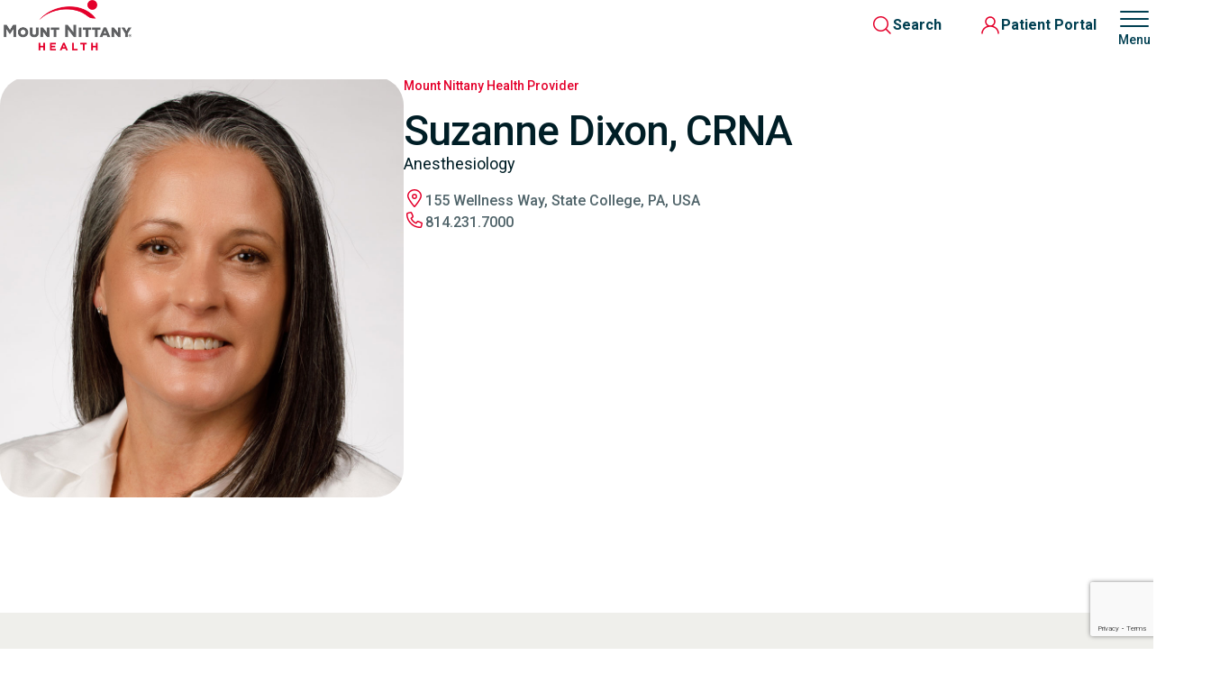

--- FILE ---
content_type: text/html; charset=UTF-8
request_url: https://mountnittany.org/providers/suzanne-dixon-crna/
body_size: 14239
content:


<!doctype html>
<html lang="en-US">

<head>
	<meta charset="UTF-8">
	<meta name="viewport" content="width=device-width, initial-scale=1">
	<link rel="profile" href="https://gmpg.org/xfn/11">
<link rel="preconnect" href="https://fonts.googleapis.com">
<link rel="preconnect" href="https://fonts.gstatic.com" crossorigin>
<link href="https://fonts.googleapis.com/css2?family=Roboto:ital,wght@0,100;0,300;0,400;0,500;0,700;0,900;1,100;1,300;1,400;1,500;1,700;1,900&display=swap" rel="stylesheet">
	<meta name='robots' content='index, follow, max-image-preview:large, max-snippet:-1, max-video-preview:-1' />

	<!-- This site is optimized with the Yoast SEO Premium plugin v25.3.1 (Yoast SEO v26.8) - https://yoast.com/product/yoast-seo-premium-wordpress/ -->
	<title>Suzanne Dixon, CRNA - Anesthesiology | Mount Nittany Health</title>
	<meta name="description" content="Learn more about Mount Nittany nurse anesthetist Suzanne Dixon, CRNA. Find a provider near you." />
	<link rel="canonical" href="https://mountnittany.org/providers/suzanne-dixon-crna/" />
	<meta property="og:locale" content="en_US" />
	<meta property="og:type" content="article" />
	<meta property="og:title" content="Suzanne Dixon, CRNA" />
	<meta property="og:description" content="Learn more about Mount Nittany nurse anesthetist Suzanne Dixon, CRNA. Find a provider near you." />
	<meta property="og:url" content="https://mountnittany.org/providers/suzanne-dixon-crna/" />
	<meta property="og:site_name" content="Mount Nittany Health" />
	<meta property="article:publisher" content="https://www.facebook.com/MountNittany/" />
	<meta property="article:modified_time" content="2025-12-09T15:43:02+00:00" />
	<meta property="og:image" content="https://mountnittany.org/wp-content/uploads/2024/02/Suzanne-Dixon_928x968.jpg" />
	<meta property="og:image:width" content="928" />
	<meta property="og:image:height" content="968" />
	<meta property="og:image:type" content="image/jpeg" />
	<meta name="twitter:card" content="summary_large_image" />
	<meta name="twitter:label1" content="Est. reading time" />
	<meta name="twitter:data1" content="1 minute" />
	<script type="application/ld+json" class="yoast-schema-graph">{"@context":"https://schema.org","@graph":[{"@type":"WebPage","@id":"https://mountnittany.org/providers/suzanne-dixon-crna/","url":"https://mountnittany.org/providers/suzanne-dixon-crna/","name":"Suzanne Dixon, CRNA - Anesthesiology | Mount Nittany Health","isPartOf":{"@id":"https://mountnittany.org/#website"},"primaryImageOfPage":{"@id":"https://mountnittany.org/providers/suzanne-dixon-crna/#primaryimage"},"image":{"@id":"https://mountnittany.org/providers/suzanne-dixon-crna/#primaryimage"},"thumbnailUrl":"https://mountnittany.org/wp-content/uploads/2024/02/Suzanne-Dixon_928x968.jpg","datePublished":"2024-02-16T19:54:33+00:00","dateModified":"2025-12-09T15:43:02+00:00","description":"Learn more about Mount Nittany nurse anesthetist Suzanne Dixon, CRNA. Find a provider near you.","breadcrumb":{"@id":"https://mountnittany.org/providers/suzanne-dixon-crna/#breadcrumb"},"inLanguage":"en-US","potentialAction":[{"@type":"ReadAction","target":["https://mountnittany.org/providers/suzanne-dixon-crna/"]}]},{"@type":"ImageObject","inLanguage":"en-US","@id":"https://mountnittany.org/providers/suzanne-dixon-crna/#primaryimage","url":"https://mountnittany.org/wp-content/uploads/2024/02/Suzanne-Dixon_928x968.jpg","contentUrl":"https://mountnittany.org/wp-content/uploads/2024/02/Suzanne-Dixon_928x968.jpg","width":928,"height":968},{"@type":"BreadcrumbList","@id":"https://mountnittany.org/providers/suzanne-dixon-crna/#breadcrumb","itemListElement":[{"@type":"ListItem","position":1,"name":"Home","item":"https://mountnittany.org/"},{"@type":"ListItem","position":2,"name":"Providers","item":"https://mountnittany.org/providers/"},{"@type":"ListItem","position":3,"name":"Suzanne Dixon, CRNA"}]},{"@type":"WebSite","@id":"https://mountnittany.org/#website","url":"https://mountnittany.org/","name":"Mount Nittany Health","description":"Mount Nittany Health, a health system located in State College, Pennsylvania, consists of Mount Nittany Medical Center, a 260-bed acute care facility, and Mount Nittany Physician Group, a staff of more than 160 providers who offer primary and specialty care services at a growing number of offices throughout central Pennsylvania.","publisher":{"@id":"https://mountnittany.org/#organization"},"potentialAction":[{"@type":"SearchAction","target":{"@type":"EntryPoint","urlTemplate":"https://mountnittany.org/?s={search_term_string}"},"query-input":{"@type":"PropertyValueSpecification","valueRequired":true,"valueName":"search_term_string"}}],"inLanguage":"en-US"},{"@type":"Organization","@id":"https://mountnittany.org/#organization","name":"Mount Nittany Health","url":"https://mountnittany.org/","logo":{"@type":"ImageObject","inLanguage":"en-US","@id":"https://mountnittany.org/#/schema/logo/image/","url":"https://mountnittany.org/wp-content/uploads/2024/03/mount-nittany-health-logo.png","contentUrl":"https://mountnittany.org/wp-content/uploads/2024/03/mount-nittany-health-logo.png","width":296,"height":111,"caption":"Mount Nittany Health"},"image":{"@id":"https://mountnittany.org/#/schema/logo/image/"},"sameAs":["https://www.facebook.com/MountNittany/","https://www.linkedin.com/company/mount-nittany-health","https://www.youtube.com/@MountNittanyHealth","https://www.instagram.com/mountnittanyhealth"]}]}</script>
	<!-- / Yoast SEO Premium plugin. -->


<link rel='dns-prefetch' href='//cdnjs.cloudflare.com' />
<link rel='dns-prefetch' href='//www.google.com' />
<link rel='dns-prefetch' href='//fonts.googleapis.com' />
<link rel="alternate" type="application/rss+xml" title="Mount Nittany Health &raquo; Feed" href="https://mountnittany.org/feed/" />
<link rel="alternate" type="application/rss+xml" title="Mount Nittany Health &raquo; Comments Feed" href="https://mountnittany.org/comments/feed/" />
<link rel="alternate" title="oEmbed (JSON)" type="application/json+oembed" href="https://mountnittany.org/wp-json/oembed/1.0/embed?url=https%3A%2F%2Fmountnittany.org%2Fproviders%2Fsuzanne-dixon-crna%2F" />
<link rel="alternate" title="oEmbed (XML)" type="text/xml+oembed" href="https://mountnittany.org/wp-json/oembed/1.0/embed?url=https%3A%2F%2Fmountnittany.org%2Fproviders%2Fsuzanne-dixon-crna%2F&#038;format=xml" />
<style id='wp-img-auto-sizes-contain-inline-css'>
img:is([sizes=auto i],[sizes^="auto," i]){contain-intrinsic-size:3000px 1500px}
/*# sourceURL=wp-img-auto-sizes-contain-inline-css */
</style>
<style id='wp-emoji-styles-inline-css'>

	img.wp-smiley, img.emoji {
		display: inline !important;
		border: none !important;
		box-shadow: none !important;
		height: 1em !important;
		width: 1em !important;
		margin: 0 0.07em !important;
		vertical-align: -0.1em !important;
		background: none !important;
		padding: 0 !important;
	}
/*# sourceURL=wp-emoji-styles-inline-css */
</style>
<style id='wp-block-library-inline-css'>
:root{--wp-block-synced-color:#7a00df;--wp-block-synced-color--rgb:122,0,223;--wp-bound-block-color:var(--wp-block-synced-color);--wp-editor-canvas-background:#ddd;--wp-admin-theme-color:#007cba;--wp-admin-theme-color--rgb:0,124,186;--wp-admin-theme-color-darker-10:#006ba1;--wp-admin-theme-color-darker-10--rgb:0,107,160.5;--wp-admin-theme-color-darker-20:#005a87;--wp-admin-theme-color-darker-20--rgb:0,90,135;--wp-admin-border-width-focus:2px}@media (min-resolution:192dpi){:root{--wp-admin-border-width-focus:1.5px}}.wp-element-button{cursor:pointer}:root .has-very-light-gray-background-color{background-color:#eee}:root .has-very-dark-gray-background-color{background-color:#313131}:root .has-very-light-gray-color{color:#eee}:root .has-very-dark-gray-color{color:#313131}:root .has-vivid-green-cyan-to-vivid-cyan-blue-gradient-background{background:linear-gradient(135deg,#00d084,#0693e3)}:root .has-purple-crush-gradient-background{background:linear-gradient(135deg,#34e2e4,#4721fb 50%,#ab1dfe)}:root .has-hazy-dawn-gradient-background{background:linear-gradient(135deg,#faaca8,#dad0ec)}:root .has-subdued-olive-gradient-background{background:linear-gradient(135deg,#fafae1,#67a671)}:root .has-atomic-cream-gradient-background{background:linear-gradient(135deg,#fdd79a,#004a59)}:root .has-nightshade-gradient-background{background:linear-gradient(135deg,#330968,#31cdcf)}:root .has-midnight-gradient-background{background:linear-gradient(135deg,#020381,#2874fc)}:root{--wp--preset--font-size--normal:16px;--wp--preset--font-size--huge:42px}.has-regular-font-size{font-size:1em}.has-larger-font-size{font-size:2.625em}.has-normal-font-size{font-size:var(--wp--preset--font-size--normal)}.has-huge-font-size{font-size:var(--wp--preset--font-size--huge)}.has-text-align-center{text-align:center}.has-text-align-left{text-align:left}.has-text-align-right{text-align:right}.has-fit-text{white-space:nowrap!important}#end-resizable-editor-section{display:none}.aligncenter{clear:both}.items-justified-left{justify-content:flex-start}.items-justified-center{justify-content:center}.items-justified-right{justify-content:flex-end}.items-justified-space-between{justify-content:space-between}.screen-reader-text{border:0;clip-path:inset(50%);height:1px;margin:-1px;overflow:hidden;padding:0;position:absolute;width:1px;word-wrap:normal!important}.screen-reader-text:focus{background-color:#ddd;clip-path:none;color:#444;display:block;font-size:1em;height:auto;left:5px;line-height:normal;padding:15px 23px 14px;text-decoration:none;top:5px;width:auto;z-index:100000}html :where(.has-border-color){border-style:solid}html :where([style*=border-top-color]){border-top-style:solid}html :where([style*=border-right-color]){border-right-style:solid}html :where([style*=border-bottom-color]){border-bottom-style:solid}html :where([style*=border-left-color]){border-left-style:solid}html :where([style*=border-width]){border-style:solid}html :where([style*=border-top-width]){border-top-style:solid}html :where([style*=border-right-width]){border-right-style:solid}html :where([style*=border-bottom-width]){border-bottom-style:solid}html :where([style*=border-left-width]){border-left-style:solid}html :where(img[class*=wp-image-]){height:auto;max-width:100%}:where(figure){margin:0 0 1em}html :where(.is-position-sticky){--wp-admin--admin-bar--position-offset:var(--wp-admin--admin-bar--height,0px)}@media screen and (max-width:600px){html :where(.is-position-sticky){--wp-admin--admin-bar--position-offset:0px}}

/*# sourceURL=wp-block-library-inline-css */
</style><style id='global-styles-inline-css'>
:root{--wp--preset--aspect-ratio--square: 1;--wp--preset--aspect-ratio--4-3: 4/3;--wp--preset--aspect-ratio--3-4: 3/4;--wp--preset--aspect-ratio--3-2: 3/2;--wp--preset--aspect-ratio--2-3: 2/3;--wp--preset--aspect-ratio--16-9: 16/9;--wp--preset--aspect-ratio--9-16: 9/16;--wp--preset--color--black: #000000;--wp--preset--color--cyan-bluish-gray: #abb8c3;--wp--preset--color--white: #ffffff;--wp--preset--color--pale-pink: #f78da7;--wp--preset--color--vivid-red: #cf2e2e;--wp--preset--color--luminous-vivid-orange: #ff6900;--wp--preset--color--luminous-vivid-amber: #fcb900;--wp--preset--color--light-green-cyan: #7bdcb5;--wp--preset--color--vivid-green-cyan: #00d084;--wp--preset--color--pale-cyan-blue: #8ed1fc;--wp--preset--color--vivid-cyan-blue: #0693e3;--wp--preset--color--vivid-purple: #9b51e0;--wp--preset--gradient--vivid-cyan-blue-to-vivid-purple: linear-gradient(135deg,rgb(6,147,227) 0%,rgb(155,81,224) 100%);--wp--preset--gradient--light-green-cyan-to-vivid-green-cyan: linear-gradient(135deg,rgb(122,220,180) 0%,rgb(0,208,130) 100%);--wp--preset--gradient--luminous-vivid-amber-to-luminous-vivid-orange: linear-gradient(135deg,rgb(252,185,0) 0%,rgb(255,105,0) 100%);--wp--preset--gradient--luminous-vivid-orange-to-vivid-red: linear-gradient(135deg,rgb(255,105,0) 0%,rgb(207,46,46) 100%);--wp--preset--gradient--very-light-gray-to-cyan-bluish-gray: linear-gradient(135deg,rgb(238,238,238) 0%,rgb(169,184,195) 100%);--wp--preset--gradient--cool-to-warm-spectrum: linear-gradient(135deg,rgb(74,234,220) 0%,rgb(151,120,209) 20%,rgb(207,42,186) 40%,rgb(238,44,130) 60%,rgb(251,105,98) 80%,rgb(254,248,76) 100%);--wp--preset--gradient--blush-light-purple: linear-gradient(135deg,rgb(255,206,236) 0%,rgb(152,150,240) 100%);--wp--preset--gradient--blush-bordeaux: linear-gradient(135deg,rgb(254,205,165) 0%,rgb(254,45,45) 50%,rgb(107,0,62) 100%);--wp--preset--gradient--luminous-dusk: linear-gradient(135deg,rgb(255,203,112) 0%,rgb(199,81,192) 50%,rgb(65,88,208) 100%);--wp--preset--gradient--pale-ocean: linear-gradient(135deg,rgb(255,245,203) 0%,rgb(182,227,212) 50%,rgb(51,167,181) 100%);--wp--preset--gradient--electric-grass: linear-gradient(135deg,rgb(202,248,128) 0%,rgb(113,206,126) 100%);--wp--preset--gradient--midnight: linear-gradient(135deg,rgb(2,3,129) 0%,rgb(40,116,252) 100%);--wp--preset--font-size--small: 13px;--wp--preset--font-size--medium: 20px;--wp--preset--font-size--large: 36px;--wp--preset--font-size--x-large: 42px;--wp--preset--spacing--20: 0.44rem;--wp--preset--spacing--30: 0.67rem;--wp--preset--spacing--40: 1rem;--wp--preset--spacing--50: 1.5rem;--wp--preset--spacing--60: 2.25rem;--wp--preset--spacing--70: 3.38rem;--wp--preset--spacing--80: 5.06rem;--wp--preset--shadow--natural: 6px 6px 9px rgba(0, 0, 0, 0.2);--wp--preset--shadow--deep: 12px 12px 50px rgba(0, 0, 0, 0.4);--wp--preset--shadow--sharp: 6px 6px 0px rgba(0, 0, 0, 0.2);--wp--preset--shadow--outlined: 6px 6px 0px -3px rgb(255, 255, 255), 6px 6px rgb(0, 0, 0);--wp--preset--shadow--crisp: 6px 6px 0px rgb(0, 0, 0);}:where(.is-layout-flex){gap: 0.5em;}:where(.is-layout-grid){gap: 0.5em;}body .is-layout-flex{display: flex;}.is-layout-flex{flex-wrap: wrap;align-items: center;}.is-layout-flex > :is(*, div){margin: 0;}body .is-layout-grid{display: grid;}.is-layout-grid > :is(*, div){margin: 0;}:where(.wp-block-columns.is-layout-flex){gap: 2em;}:where(.wp-block-columns.is-layout-grid){gap: 2em;}:where(.wp-block-post-template.is-layout-flex){gap: 1.25em;}:where(.wp-block-post-template.is-layout-grid){gap: 1.25em;}.has-black-color{color: var(--wp--preset--color--black) !important;}.has-cyan-bluish-gray-color{color: var(--wp--preset--color--cyan-bluish-gray) !important;}.has-white-color{color: var(--wp--preset--color--white) !important;}.has-pale-pink-color{color: var(--wp--preset--color--pale-pink) !important;}.has-vivid-red-color{color: var(--wp--preset--color--vivid-red) !important;}.has-luminous-vivid-orange-color{color: var(--wp--preset--color--luminous-vivid-orange) !important;}.has-luminous-vivid-amber-color{color: var(--wp--preset--color--luminous-vivid-amber) !important;}.has-light-green-cyan-color{color: var(--wp--preset--color--light-green-cyan) !important;}.has-vivid-green-cyan-color{color: var(--wp--preset--color--vivid-green-cyan) !important;}.has-pale-cyan-blue-color{color: var(--wp--preset--color--pale-cyan-blue) !important;}.has-vivid-cyan-blue-color{color: var(--wp--preset--color--vivid-cyan-blue) !important;}.has-vivid-purple-color{color: var(--wp--preset--color--vivid-purple) !important;}.has-black-background-color{background-color: var(--wp--preset--color--black) !important;}.has-cyan-bluish-gray-background-color{background-color: var(--wp--preset--color--cyan-bluish-gray) !important;}.has-white-background-color{background-color: var(--wp--preset--color--white) !important;}.has-pale-pink-background-color{background-color: var(--wp--preset--color--pale-pink) !important;}.has-vivid-red-background-color{background-color: var(--wp--preset--color--vivid-red) !important;}.has-luminous-vivid-orange-background-color{background-color: var(--wp--preset--color--luminous-vivid-orange) !important;}.has-luminous-vivid-amber-background-color{background-color: var(--wp--preset--color--luminous-vivid-amber) !important;}.has-light-green-cyan-background-color{background-color: var(--wp--preset--color--light-green-cyan) !important;}.has-vivid-green-cyan-background-color{background-color: var(--wp--preset--color--vivid-green-cyan) !important;}.has-pale-cyan-blue-background-color{background-color: var(--wp--preset--color--pale-cyan-blue) !important;}.has-vivid-cyan-blue-background-color{background-color: var(--wp--preset--color--vivid-cyan-blue) !important;}.has-vivid-purple-background-color{background-color: var(--wp--preset--color--vivid-purple) !important;}.has-black-border-color{border-color: var(--wp--preset--color--black) !important;}.has-cyan-bluish-gray-border-color{border-color: var(--wp--preset--color--cyan-bluish-gray) !important;}.has-white-border-color{border-color: var(--wp--preset--color--white) !important;}.has-pale-pink-border-color{border-color: var(--wp--preset--color--pale-pink) !important;}.has-vivid-red-border-color{border-color: var(--wp--preset--color--vivid-red) !important;}.has-luminous-vivid-orange-border-color{border-color: var(--wp--preset--color--luminous-vivid-orange) !important;}.has-luminous-vivid-amber-border-color{border-color: var(--wp--preset--color--luminous-vivid-amber) !important;}.has-light-green-cyan-border-color{border-color: var(--wp--preset--color--light-green-cyan) !important;}.has-vivid-green-cyan-border-color{border-color: var(--wp--preset--color--vivid-green-cyan) !important;}.has-pale-cyan-blue-border-color{border-color: var(--wp--preset--color--pale-cyan-blue) !important;}.has-vivid-cyan-blue-border-color{border-color: var(--wp--preset--color--vivid-cyan-blue) !important;}.has-vivid-purple-border-color{border-color: var(--wp--preset--color--vivid-purple) !important;}.has-vivid-cyan-blue-to-vivid-purple-gradient-background{background: var(--wp--preset--gradient--vivid-cyan-blue-to-vivid-purple) !important;}.has-light-green-cyan-to-vivid-green-cyan-gradient-background{background: var(--wp--preset--gradient--light-green-cyan-to-vivid-green-cyan) !important;}.has-luminous-vivid-amber-to-luminous-vivid-orange-gradient-background{background: var(--wp--preset--gradient--luminous-vivid-amber-to-luminous-vivid-orange) !important;}.has-luminous-vivid-orange-to-vivid-red-gradient-background{background: var(--wp--preset--gradient--luminous-vivid-orange-to-vivid-red) !important;}.has-very-light-gray-to-cyan-bluish-gray-gradient-background{background: var(--wp--preset--gradient--very-light-gray-to-cyan-bluish-gray) !important;}.has-cool-to-warm-spectrum-gradient-background{background: var(--wp--preset--gradient--cool-to-warm-spectrum) !important;}.has-blush-light-purple-gradient-background{background: var(--wp--preset--gradient--blush-light-purple) !important;}.has-blush-bordeaux-gradient-background{background: var(--wp--preset--gradient--blush-bordeaux) !important;}.has-luminous-dusk-gradient-background{background: var(--wp--preset--gradient--luminous-dusk) !important;}.has-pale-ocean-gradient-background{background: var(--wp--preset--gradient--pale-ocean) !important;}.has-electric-grass-gradient-background{background: var(--wp--preset--gradient--electric-grass) !important;}.has-midnight-gradient-background{background: var(--wp--preset--gradient--midnight) !important;}.has-small-font-size{font-size: var(--wp--preset--font-size--small) !important;}.has-medium-font-size{font-size: var(--wp--preset--font-size--medium) !important;}.has-large-font-size{font-size: var(--wp--preset--font-size--large) !important;}.has-x-large-font-size{font-size: var(--wp--preset--font-size--x-large) !important;}
/*# sourceURL=global-styles-inline-css */
</style>

<style id='classic-theme-styles-inline-css'>
/*! This file is auto-generated */
.wp-block-button__link{color:#fff;background-color:#32373c;border-radius:9999px;box-shadow:none;text-decoration:none;padding:calc(.667em + 2px) calc(1.333em + 2px);font-size:1.125em}.wp-block-file__button{background:#32373c;color:#fff;text-decoration:none}
/*# sourceURL=/wp-includes/css/classic-themes.min.css */
</style>
<link rel='stylesheet' id='slick-style-css' href='https://mountnittany.org/wp-content/themes/mountnittany/assets/css/slick.min.css?ver=6.9' media='all' />
<link rel='stylesheet' id='pt-serif-font-css' href='https://fonts.googleapis.com/css2?family=PT+Serif%3Aital%2Cwght%400%2C400%3B0%2C700%3B1%2C400%3B1%2C700&#038;display=swap&#038;ver=6.9' media='all' />
<link rel='stylesheet' id='main-style-css' href='https://mountnittany.org/wp-content/themes/mountnittany/assets/css/app.css?ver=6.9' media='all' />
<link rel='stylesheet' id='front-style-css' href='https://mountnittany.org/wp-content/themes/mountnittany/assets/css/site.css?ver=6.9' media='all' />
<link rel='stylesheet' id='searchwp-live-search-css' href='https://mountnittany.org/wp-content/plugins/searchwp-live-ajax-search/assets/styles/style.min.css?ver=1.8.7' media='all' />
<style id='searchwp-live-search-inline-css'>
.searchwp-live-search-result .searchwp-live-search-result--title a {
  font-size: 16px;
}
.searchwp-live-search-result .searchwp-live-search-result--price {
  font-size: 14px;
}
.searchwp-live-search-result .searchwp-live-search-result--add-to-cart .button {
  font-size: 14px;
}

/*# sourceURL=searchwp-live-search-inline-css */
</style>
<script src="https://cdnjs.cloudflare.com/ajax/libs/jquery/3.7.1/jquery.min.js" id="jquery-js"></script>
<link rel="https://api.w.org/" href="https://mountnittany.org/wp-json/" /><link rel="alternate" title="JSON" type="application/json" href="https://mountnittany.org/wp-json/wp/v2/providers/2642" /><link rel="EditURI" type="application/rsd+xml" title="RSD" href="https://mountnittany.org/xmlrpc.php?rsd" />
<meta name="generator" content="WordPress 6.9" />
<link rel='shortlink' href='https://mountnittany.org/?p=2642' />
<link rel="icon" href="https://mountnittany.org/wp-content/uploads/2024/01/favicon.png" sizes="32x32" />
<link rel="icon" href="https://mountnittany.org/wp-content/uploads/2024/01/favicon.png" sizes="192x192" />
<link rel="apple-touch-icon" href="https://mountnittany.org/wp-content/uploads/2024/01/favicon.png" />
<meta name="msapplication-TileImage" content="https://mountnittany.org/wp-content/uploads/2024/01/favicon.png" />
<link rel='stylesheet' id='acffa_font-awesome-css' href='https://use.fontawesome.com/releases/v6.6.0/css/all.css?ver=6.6.0' media='all' />
</head>

<body class="wp-singular providers-template-default single single-providers postid-2642 single-format-standard wp-theme-mountnittany no-sidebar"> 
	<script type="text/javascript">
	var utag_data = {
	}
	</script>

	<!-- Loading script asynchronously -->
	<script type="text/javascript">
		(function(a,b,c,d){
		a='https://tags.tiqcdn.com/utag/mountnittanyhealth/main/prod/utag.js';
		b=document;c='script';d=b.createElement(c);d.src=a;d.type='text/java'+c;d.async=true;
		a=b.getElementsByTagName(c)[0];a.parentNode.insertBefore(d,a);
		})();
	</script>

	<script src="https://cdn.optimizely.com/js/5263375337259008.js"></script> 
	
	<div id="page" class="site">
		<a class="skip-link screen-reader-text" href="#primary">Skip to content</a>

		

		<header id="masthead" class="site-header main appear">
			<div class="header">
				<div class="contain wide header-content">
					<a href="/" class="logo">

						<img src="https://mountnittany.org/wp-content/uploads/2024/03/mount-nittany-health-logo.png" alt="Mount Nittany Health">
					</a>

					<ul class="header-nav" role="list"><li id="menu-item-312" class="menu-item menu-item-type-custom menu-item-object-custom menu-item-312"><a href="/providers">Providers</a></li>
<li id="menu-item-313" class="menu-item menu-item-type-custom menu-item-object-custom menu-item-313"><a href="/locations">Locations</a></li>
<li id="menu-item-314" class="menu-item menu-item-type-custom menu-item-object-custom menu-item-314"><a href="/services">Find Care</a></li>
<li id="menu-item-2629" class="menu-item menu-item-type-post_type menu-item-object-page menu-item-2629"><a href="https://mountnittany.org/patients-visitors/">Patients &#038; Visitors</a></li>
<li id="menu-item-7320" class="menu-item menu-item-type-custom menu-item-object-custom menu-item-7320"><a href="/careers">Careers</a></li>
</ul>
					<div class="header-actions">
						<a href="/search" class="search-link">
							<i><img src="https://mountnittany.org/wp-content/themes/mountnittany/assets/images/icon-search.svg" alt="Search"></i>
							<span>Search</span>
						</a>
						<a href="https://mymountnittanyhealth.com" class="portal-link">
							<i><img src="https://mountnittany.org/wp-content/themes/mountnittany/assets/images/icon-patient-red.svg" alt="Patient Portal"></i>
							<span>Patient Portal</span>
						</a>
						<a href="#" class="menu-trigger">
							<div class="open">
								<i><img src="https://mountnittany.org/wp-content/themes/mountnittany/assets/images/icon-menu.svg" alt="Open Menu"></i>
								<span>Menu</span>
							</div>
							<div class="close">
								<i><img src="https://mountnittany.org/wp-content/themes/mountnittany/assets/images/icon-close.svg" alt="Close Menu"></i>
								<span>Close</span>
							</div>
						</a>
					</div>
				</div>
			</div>
			<div class="menu-overlay">
				<div class="contain">
					<div class="menu-content">
						<div class="menu-col">
							<div class="menu-image-contain">
								<figure class="menu-image image-blur-contain">
									<div class="image-blur">

										<img src="https://mountnittany.org/wp-content/uploads/2024/01/menu-img.jpg" alt="">
									</div>
								</figure>
								<div class="image-content">
									<h2 class="heading-style-m">

										Healthier People, Stronger Community
									</h2>
								</div>
							</div>
							<div class="global-contact menu-contact">
								<h3 class="text-sm font-bold">
									<!-- Mount Nittany Medical Center -->
									Mount Nittany Health
								</h3>
								<ul class="icon-list" role="list">
									<li>
										<i><img src="https://mountnittany.org/wp-content/themes/mountnittany/assets/images/icon-location-red.svg" alt="Location"></i>

										<a href="https://maps.google.com/?q=155+Wellness+Way%2C+State+College%2C+PA%2C+USA">155 Wellness Way<br>State College, PA 16803</a>
										</a>
									</li>
									<li class="phone">
										<i><img src="https://mountnittany.org/wp-content/themes/mountnittany/assets/images/icon-phone-red.svg" alt="Phone"></i>

										<a href="tel:18142317000">814.231.7000</a>
									</li>
									<li class="phone">
										<i><img src="https://mountnittany.org/wp-content/themes/mountnittany/assets/images/icon-phone-red.svg" alt="Phone"></i>
										<a href="tel:18667572317">866.757.2317</a>
									</li>
								</ul>
								<ul class="social-links" role="list">

									<li><a href="https://www.facebook.com/MountNittany/" target="_blank" title="Facebook"><i class="fa-classic fa-brands fa-facebook" aria-hidden="true"></i></a></li><li><a href="https://www.linkedin.com/company/mount-nittany-health/" target="_blank" title="LinkedIn"><i class="fa-classic fa-brands fa-linkedin" aria-hidden="true"></i></a></li><li><a href="https://www.instagram.com/mountnittanyhealth" target="_blank" title="Instagram"><i class="fa-classic fa-brands fa-instagram" aria-hidden="true"></i></a></li><li><a href="https://www.youtube.com/@MountNittanyHealth" target="" title="YouTube"><i class="fa-classic fa-brands fa-youtube" aria-hidden="true"></i></a></li>
								</ul>
							</div>
						</div>
						<div class="menu-col">

							<ul class="menu-main-links" role="list"><li><a href="#" class="sub-menu-trigger menu-link">Providers</a>									<span class="sub-menu-arrow">
            <i><svg viewBox="0 0 24 24" fill="none" xmlns="http://www.w3.org/2000/svg">
                    <path fill-rule="evenodd" clip-rule="evenodd" d="M5.46967 8.46967C5.76256 8.17678 6.23744 8.17678 6.53033 8.46967L12 13.9393L17.4697 8.46967C17.7626 8.17678 18.2374 8.17678 18.5303 8.46967C18.8232 8.76256 18.8232 9.23744 18.5303 9.53033L12 16.0607L5.46967 9.53033C5.17678 9.23744 5.17678 8.76256 5.46967 8.46967Z" fill="currentColor" />
                </svg></i></span><div class="sub-menu-contain"><a href="/providers" class="btn-menu">Browse All Providers</a><ul class="sub-menu" role="list"></li><li><a href="https://mountnittany.org/schedule-an-appointment/">Schedule an Appointment</a></li></li></ul></div><li><a href="#" class="sub-menu-trigger menu-link">Locations</a>									<span class="sub-menu-arrow">
            <i><svg viewBox="0 0 24 24" fill="none" xmlns="http://www.w3.org/2000/svg">
                    <path fill-rule="evenodd" clip-rule="evenodd" d="M5.46967 8.46967C5.76256 8.17678 6.23744 8.17678 6.53033 8.46967L12 13.9393L17.4697 8.46967C17.7626 8.17678 18.2374 8.17678 18.5303 8.46967C18.8232 8.76256 18.8232 9.23744 18.5303 9.53033L12 16.0607L5.46967 9.53033C5.17678 9.23744 5.17678 8.76256 5.46967 8.46967Z" fill="currentColor" />
                </svg></i></span><div class="sub-menu-contain"><a href="/locations" class="btn-menu">Browse All Locations</a><ul class="sub-menu" role="list"></li><li><a href="/locations/mount-nittany-medical-center/">Mount Nittany Medical Center</a></li></li><li><a href="/locations/mount-nittany-health-plastic-surgery-and-aesthetic-medicine/">Plastic Surgery and Aesthetic Medicine</a></li></li><li><a href="/locations/?_locations_services=939">Lab Locations</a></li></li></ul></div><li><a href="#" class="sub-menu-trigger menu-link">Care Services</a>									<span class="sub-menu-arrow">
            <i><svg viewBox="0 0 24 24" fill="none" xmlns="http://www.w3.org/2000/svg">
                    <path fill-rule="evenodd" clip-rule="evenodd" d="M5.46967 8.46967C5.76256 8.17678 6.23744 8.17678 6.53033 8.46967L12 13.9393L17.4697 8.46967C17.7626 8.17678 18.2374 8.17678 18.5303 8.46967C18.8232 8.76256 18.8232 9.23744 18.5303 9.53033L12 16.0607L5.46967 9.53033C5.17678 9.23744 5.17678 8.76256 5.46967 8.46967Z" fill="currentColor" />
                </svg></i></span><div class="sub-menu-contain"><a href="/services" class="btn-menu">Browse All Services</a><ul class="sub-menu" role="list"></li><li><a href="/services/pediatrics/">Pediatrics</a></li></li><li><a href="/services/primary-care/">Primary Care</a></li></li><li><a href="/services/orthopedics-sports-medicine/">Orthopedics and Sports Medicine</a></li></li><li><a href="/services/imaging-services/">Imaging Services</a></li></li></ul></div><li><a href="#" class="sub-menu-trigger menu-link">Patient and Visitor Resources</a>									<span class="sub-menu-arrow">
            <i><svg viewBox="0 0 24 24" fill="none" xmlns="http://www.w3.org/2000/svg">
                    <path fill-rule="evenodd" clip-rule="evenodd" d="M5.46967 8.46967C5.76256 8.17678 6.23744 8.17678 6.53033 8.46967L12 13.9393L17.4697 8.46967C17.7626 8.17678 18.2374 8.17678 18.5303 8.46967C18.8232 8.76256 18.8232 9.23744 18.5303 9.53033L12 16.0607L5.46967 9.53033C5.17678 9.23744 5.17678 8.76256 5.46967 8.46967Z" fill="currentColor" />
                </svg></i></span><div class="sub-menu-contain"><a href="/patients-visitors/" class="btn-menu">Overview</a><ul class="sub-menu" role="list"></li><li><a href="https://mountnittany.org/patients-visitors/visiting-hours/">Visiting Hours</a></li></li><li><a href="https://mountnittany.org/patients-visitors/frequently-asked-questions/">Frequently Asked Questions</a></li></li><li><a href="https://mountnittany.org/patients-visitors/medical-records/">Medical Records</a></li></li><li><a href="https://mountnittany.org/schedule-an-appointment/">Schedule an Appointment</a></li></li></ul></div><li><a href="#" class="sub-menu-trigger menu-link">About Us</a>									<span class="sub-menu-arrow">
            <i><svg viewBox="0 0 24 24" fill="none" xmlns="http://www.w3.org/2000/svg">
                    <path fill-rule="evenodd" clip-rule="evenodd" d="M5.46967 8.46967C5.76256 8.17678 6.23744 8.17678 6.53033 8.46967L12 13.9393L17.4697 8.46967C17.7626 8.17678 18.2374 8.17678 18.5303 8.46967C18.8232 8.76256 18.8232 9.23744 18.5303 9.53033L12 16.0607L5.46967 9.53033C5.17678 9.23744 5.17678 8.76256 5.46967 8.46967Z" fill="currentColor" />
                </svg></i></span><div class="sub-menu-contain"><a href="https://mountnittany.org/about-us/" class="btn-menu">Overview</a><ul class="sub-menu" role="list"></li><li><a href="https://mountnittany.org/about-us/leadership/">Leadership</a></li></li><li><a href="https://mountnittany.org/about-us/our-mission/">Our Mission</a></li></li></ul></div><li><a href="#" class="sub-menu-trigger menu-link">Mount Nittany Health Billing and Insurance</a>									<span class="sub-menu-arrow">
            <i><svg viewBox="0 0 24 24" fill="none" xmlns="http://www.w3.org/2000/svg">
                    <path fill-rule="evenodd" clip-rule="evenodd" d="M5.46967 8.46967C5.76256 8.17678 6.23744 8.17678 6.53033 8.46967L12 13.9393L17.4697 8.46967C17.7626 8.17678 18.2374 8.17678 18.5303 8.46967C18.8232 8.76256 18.8232 9.23744 18.5303 9.53033L12 16.0607L5.46967 9.53033C5.17678 9.23744 5.17678 8.76256 5.46967 8.46967Z" fill="currentColor" />
                </svg></i></span><div class="sub-menu-contain"><a href="https://mountnittany.org/patients-visitors/billing-insurance/" class="btn-menu">Overview</a><ul class="sub-menu" role="list"></li><li><a href="https://www.mtnittany.visitpay.com/">Mount Nittany Health Bill Pay</a></li></li><li><a href="https://app-public-estimator-prod.azurewebsites.net/ac74996b-36ea-48a5-9ef5-0be04f953669">Price Estimator</a></li></li></ul></div><li><a href='https://mountnittany.org/careers/' class='menu-link'>Careers</a></li><li><a href='https://mountnittany.org/mount-nittany-health-foundation/' class='menu-link'>Mount Nittany Health Foundation</a></li><li><a href='https://portal.mountnittany.org' class='menu-link'>Employee Access (Connect)</a></li></ul>
							<ul class="menu-secondary-links" role="list"><li id="menu-item-339" class="menu-item menu-item-type-taxonomy menu-item-object-category menu-item-339"><a href="https://mountnittany.org/news-stories">News &amp; Stories</a></li>
<li id="menu-item-340" class="menu-item menu-item-type-taxonomy menu-item-object-category menu-item-340"><a href="https://mountnittany.org/events-classes">Events &amp; Classes</a></li>
<li id="menu-item-346" class="menu-item menu-item-type-post_type menu-item-object-page menu-item-346"><a href="https://mountnittany.org/community-engagement/">Community Engagement</a></li>
<li id="menu-item-345" class="menu-item menu-item-type-post_type menu-item-object-page menu-item-345"><a href="https://mountnittany.org/investing-in-excellence/">Investing in Excellence</a></li>
</ul>
						</div>
					</div>
				</div>
			</div>
		</header>
		<div class="utility-nav">
			<a href="/providers" class="utility-nav-link">
				<i><img src="https://mountnittany.org/wp-content/themes/mountnittany/assets/images/icon-utility-providers.svg" alt="Find Provider"></i>
				<span>Providers</span>
			</a>
			<a href="/locations" class="utility-nav-link">
				<i><img src="https://mountnittany.org/wp-content/themes/mountnittany/assets/images/icon-utility-locations.svg" alt="Find Locations"></i>
				<span>Locations</span>
			</a>
			<a href="/services" class="utility-nav-link">
				<i><img src="https://mountnittany.org/wp-content/themes/mountnittany/assets/images/icon-utility-services.svg" alt="Care Services"></i>
				<span>Services</span>
			</a>
			<a href="/patients" class="utility-nav-link">
				<i><img src="https://mountnittany.org/wp-content/themes/mountnittany/assets/images/icon-utility-patients.svg" alt="Patients"></i>
				<span>Patients</span>
			</a>
		</div>
<main id="primary" class="site-main">

	

<main>
    <div class="bg-white">
        <section class="section section-breadcrumbs profile-breadcrumbs appear">
            <div class="contain">
                <ul class="breadcrumb-list" role="list">
                    <li><a href="/providers"><span>Our Providers</span></a></li>
                </ul>
            </div>
        </section>
        <section class="section section-profile-hero profile-hero-provider is-accepting-patients">
            <div class="contain">
                <div class="profile-hero-contain">
                    <figure class="profile-hero-image appear">
                       
                        <img src="https://mountnittany.org/wp-content/uploads/2024/02/Suzanne-Dixon_928x968.jpg" srcset="https://mountnittany.org/wp-content/uploads/2024/02/Suzanne-Dixon_928x968.jpg, https://mountnittany.org/wp-content/uploads/2024/02/Suzanne-Dixon_928x968.jpg 2x" alt="Suzanne Dixon, CRNA">                    </figure>
                    <div class="profile-hero-content appear appear-delay">
                        <div class="hero-content-details">
                                                            <span class="mnpg">Mount Nittany Health Provider</span>
                                                        <h1>Suzanne Dixon, CRNA</h1>
                              <div class="rating" style="display: none;">
                               <a href="#reviews" title="reviews"> <div class="rating-stars rating-zero">
                <div class="stars-base">
                    <img src="https://mountnittany.org/wp-content/themes/mountnittany/assets/images/icon-rating-stars-grey.svg" alt="Stars">
                </div>
                <div class="stars-overlay">
                    <img src="https://mountnittany.org/wp-content/themes/mountnittany/assets/images/icon-rating-stars.svg" alt="Stars">  
                </div>
            </div></a>
                                <span><a href="#reviews" title="reviews"></a></span>
							</div>
                            <div class="detail-columns">
                                <div class="col">
                                    <div class="specialties">
                                        <p><a href="https://mountnittany.org/services/anesthesiology/">Anesthesiology</a></p>                                    </div>
                                    <ul class="icon-list" role="list">
                                        
<li>
    <i><img src="https://mountnittany.org/wp-content/themes/mountnittany/assets/images/icon-location-red.svg" alt="Location"></i>
    <a href="https://mountnittany.org/locations/mount-nittany-medical-center/">155 Wellness Way, State College, PA, USA</a>
</li>
            <li>
                <i><img src="https://mountnittany.org/wp-content/themes/mountnittany/assets/images/icon-phone-red.svg" alt="Phone"></i>
                <a href="tel:+18142317000">814.231.7000</a>
            </li>                                    </ul>
                                </div>
                                <ul class="col provider-options text-tiny" role="list">
                                                                    </ul>
                            </div>
                        </div>
                        <div class="actions-contain">
                                                            <!-- Placeholder for when the appt button boolean is turned off -->
                            
                        </div>
                    </div>
                </div>
            </div>
        </section>
    </div>

	
	
    <section class="section section-profile-main provider-profile-main">
        <div class="contain appear">
            <div class="profile-main-contain">
                <div class="profile-main">
                    <div class="profile-main-heading">
                        <h2 class="heading-style-h6">Suzanne Dixon, CRNA</h2>
						
                    </div>
					
				      <div class="profile-accordion accordion--open" >
                        <a class="profile-accordion-trigger" href="#">
                            <div class="accordion-trigger-content">
                                <i><img src="https://mountnittany.org/wp-content/themes/mountnittany/assets/images/icon-find-location.svg" alt="Locations"></i>
                                <h3>About Me</h3>
                            </div>
                            <span class="accordion-trigger-arrow">
                                <i><svg viewBox="0 0 24 24" fill="none" xmlns="http://www.w3.org/2000/svg">
                                        <path fill-rule="evenodd" clip-rule="evenodd" d="M5.46967 8.46967C5.76256 8.17678 6.23744 8.17678 6.53033 8.46967L12 13.9393L17.4697 8.46967C17.7626 8.17678 18.2374 8.17678 18.5303 8.46967C18.8232 8.76256 18.8232 9.23744 18.5303 9.53033L12 16.0607L5.46967 9.53033C5.17678 9.23744 5.17678 8.76256 5.46967 8.46967Z" fill="currentColor" />
                                    </svg></i>
                            </span>
                        </a>
			
                        <div class="profile-accordion-content">
                            <div class="profile-block wysiwyg">
                                                                <div class="about-list">
                                    <div class="about-list-item subhead-content">
                                        <aside class="subhead">
                                            <h4 class="text-base font-bold">Gender</h4>
                                        </aside>
                                        <div class="content">
                                            <p> Female                                            </p>
                                        </div>
                                    </div>
                                    <div class="about-list-item subhead-content">
                                        <aside class="subhead">
                                            <h4 class="text-base font-bold">Languages</h4>
                                        </aside>
                                        <div class="content">
                                            <p>English</p>
                                        </div>
                                    </div>
                                    <div class="about-list-item subhead-content" style="display: none;">
                                        <aside class="subhead">
                                            <h4 class="text-base font-bold">Awards</h4>
                                        </aside>
                                        <div class="content">
                                            <ul>
                                                                                            </ul>
                                            <!-- <div class="awards-grid">
                                                <img src="https://www.placehold.co/208x88" srcset="https://www.placehold.co/208x88, https://www.placehold.co/416x176 2x" alt="Award">
                                                <img src="https://www.placehold.co/88x88" srcset="https://www.placehold.co/88x88, https://www.placehold.co/176x176 2x" alt="Award">
                                                <img src="https://www.placehold.co/208x88" srcset="https://www.placehold.co/208x88, https://www.placehold.co/416x176 2x" alt="Award">
                                                <img src="https://www.placehold.co/88x88" srcset="https://www.placehold.co/88x88, https://www.placehold.co/176x176 2x" alt="Award">
                                            </div> -->
                                        </div>
                                    </div>
                                </div>
                            </div>
                        </div>
                    </div>
					
					
				<div class="profile-accordion accordion--open" style="display: none;">
                        <a class="profile-accordion-trigger" href="#">
                            <div class="accordion-trigger-content">
                                <i><img src="https://mountnittany.org/wp-content/themes/mountnittany/assets/images/icon-appointment.svg" alt="Appointment"></i>
                                <h3>Request an Appointment</h3>
                            </div>
                            <span class="accordion-trigger-arrow">
                                <i><svg viewBox="0 0 24 24" fill="none" xmlns="http://www.w3.org/2000/svg">
                                        <path fill-rule="evenodd" clip-rule="evenodd" d="M5.46967 8.46967C5.76256 8.17678 6.23744 8.17678 6.53033 8.46967L12 13.9393L17.4697 8.46967C17.7626 8.17678 18.2374 8.17678 18.5303 8.46967C18.8232 8.76256 18.8232 9.23744 18.5303 9.53033L12 16.0607L5.46967 9.53033C5.17678 9.23744 5.17678 8.76256 5.46967 8.46967Z" fill="currentColor" />
                                    </svg></i>
                            </span>
                        </a>
                        <div class="profile-accordion-content">
                                
                            </div>
                       
                    </div>
					
					
					 <div class="profile-accordion accordion" >
                        <a class="profile-accordion-trigger" href="#">
                            <div class="accordion-trigger-content">
                                <i><img src="https://mountnittany.org/wp-content/themes/mountnittany/assets/images/icon-credentials.svg" alt="Credentials"></i>
                                <h3>Credentials</h3>
                            </div>
                            <span class="accordion-trigger-arrow">
                                <i><svg viewBox="0 0 24 24" fill="none" xmlns="http://www.w3.org/2000/svg">
                                        <path fill-rule="evenodd" clip-rule="evenodd" d="M5.46967 8.46967C5.76256 8.17678 6.23744 8.17678 6.53033 8.46967L12 13.9393L17.4697 8.46967C17.7626 8.17678 18.2374 8.17678 18.5303 8.46967C18.8232 8.76256 18.8232 9.23744 18.5303 9.53033L12 16.0607L5.46967 9.53033C5.17678 9.23744 5.17678 8.76256 5.46967 8.46967Z" fill="currentColor" />
                                    </svg></i>
                            </span>
                        </a>
                        <div class="profile-accordion-content">
                            <div class="profile-block subhead-content">
                                <aside class="subhead"><h4 class="text-base font-bold">Education</h4></aside><div class="content"><p><strong>Medical Education</strong><br>University of Pittsburgh - Pittsburgh, PA<br />
Wyoming Valley Health System/University of Scranton School of Nurse Anesthesia - Scranton, PA</p></div>                            </div>
                            <div class="profile-block subhead-content">
                                <aside class="subhead"><h4 class="text-base font-bold">Qualifications</h4></aside><div class="content"><p><strong>Board Certification</strong><br>National Board on Certification and Recertification of Nurse Anesthetist</p></div>                            </div>
                        </div>
                    </div>
                    <div class="profile-accordion accordion" >
                        <a class="profile-accordion-trigger" href="#">
                            <div class="accordion-trigger-content">
                                <i><img src="https://mountnittany.org/wp-content/themes/mountnittany/assets/images/icon-find-location.svg" alt="Locations"></i>
                                <h3>Locations</h3>
                            </div>
                            <span class="accordion-trigger-arrow">
                                <i><svg viewBox="0 0 24 24" fill="none" xmlns="http://www.w3.org/2000/svg">
                                        <path fill-rule="evenodd" clip-rule="evenodd" d="M5.46967 8.46967C5.76256 8.17678 6.23744 8.17678 6.53033 8.46967L12 13.9393L17.4697 8.46967C17.7626 8.17678 18.2374 8.17678 18.5303 8.46967C18.8232 8.76256 18.8232 9.23744 18.5303 9.53033L12 16.0607L5.46967 9.53033C5.17678 9.23744 5.17678 8.76256 5.46967 8.46967Z" fill="currentColor" />
                                    </svg></i>
                            </span>
                        </a>
                        <div class="profile-accordion-content">
                            <div class="profile-block locations">
                              
                                <div class="locations-list">
                                    
                <div class="directory-card location simple">
                    <a href="https://mountnittany.org/locations/mount-nittany-medical-center/" class="directory-card-image"><img width="300" height="209" src="https://mountnittany.org/wp-content/uploads/2024/01/Mount-Nittany-Medical-Center-Main-Entrance-01-300x209.jpg" class="attachment-medium size-medium wp-post-image" alt="Main entrance of Mount Nittany Medical Center" decoding="async" fetchpriority="high" srcset="https://mountnittany.org/wp-content/uploads/2024/01/Mount-Nittany-Medical-Center-Main-Entrance-01-300x209.jpg 300w, https://mountnittany.org/wp-content/uploads/2024/01/Mount-Nittany-Medical-Center-Main-Entrance-01-1024x712.jpg 1024w, https://mountnittany.org/wp-content/uploads/2024/01/Mount-Nittany-Medical-Center-Main-Entrance-01-768x534.jpg 768w, https://mountnittany.org/wp-content/uploads/2024/01/Mount-Nittany-Medical-Center-Main-Entrance-01.jpg 1392w" sizes="(max-width: 300px) 100vw, 300px" /></a>
                    <div class="directory-card-content">
                        <div class="col-left">
                            <div class="directory-card-heading">
                                <a href="https://mountnittany.org/locations/mount-nittany-medical-center/">
                                    <h3 class="heading-style-h6">Mount Nittany Medical Center</h3>
                                </a>
                            </div>
                            <ul class="icon-list" role="list">
                                
            <li>
                <i><img src="https://mountnittany.org/wp-content/themes/mountnittany/assets/images/icon-location-red.svg" alt="Location"></i>
                <div>
                    <address class="text-sm">
                        <a href="https://www.google.com/maps/dir/?api=1&destination=155+Wellness+Way%2C+State+College%2C+PA%2C+USA">155 Wellness Way, State College, PA, USA</a>
                    </address>
                </div>
            </li>
                                
            <li>
                <i><img src="https://mountnittany.org/wp-content/themes/mountnittany/assets/images/icon-phone-red.svg" alt="Phone"></i>
                <a href="tel:+18142317000">814.231.7000</a>
            </li>
                            </ul>
                        </div>
                        <div class="col-right">
                            <a href="https://www.google.com/maps/dir/?api=1&destination=155+Wellness+Way%2C+State+College%2C+PA%2C+USA" class="btn-simple">
                                <span>Get Directions</span>
                            </a>
                        </div>
                    </div>
                </div>                                </div>
                            </div>
                        </div>
                    </div>
                    
                   
                    <div class="profile-accordion" style="display: none;">
                        <a class="profile-accordion-trigger" href="#">
                            <div class="accordion-trigger-content">
                                <i><img src="https://mountnittany.org/wp-content/themes/mountnittany/assets/images/icon-media.svg" alt="Media"></i>
                                <h3>Media</h3>
                            </div>
                            <span class="accordion-trigger-arrow">
                                <i><svg viewBox="0 0 24 24" fill="none" xmlns="http://www.w3.org/2000/svg">
                                        <path fill-rule="evenodd" clip-rule="evenodd" d="M5.46967 8.46967C5.76256 8.17678 6.23744 8.17678 6.53033 8.46967L12 13.9393L17.4697 8.46967C17.7626 8.17678 18.2374 8.17678 18.5303 8.46967C18.8232 8.76256 18.8232 9.23744 18.5303 9.53033L12 16.0607L5.46967 9.53033C5.17678 9.23744 5.17678 8.76256 5.46967 8.46967Z" fill="currentColor" />
                                    </svg></i>
                            </span>
                        </a>
                        <div class="profile-accordion-content">
                            <div class="profile-block">
                                <div class="media-contain">
                                    <div class="video">
                                                                            </div>
                                    <div class="block-image-grid">
                                                                            </div>
                                </div>
                            </div>
                        </div>
                    </div>
                    <div class="profile-accordion" style="display: none;">
                        <a class="profile-accordion-trigger" href="#">
                            <div class="accordion-trigger-content">
                                <i><img src="https://mountnittany.org/wp-content/themes/mountnittany/assets/images/icon-treament.svg" alt="Treatment and Care"></i>
                                <h3>Treatment and Conditions</h3>
                            </div>
                            <span class="accordion-trigger-arrow">
                                <i><svg viewBox="0 0 24 24" fill="none" xmlns="http://www.w3.org/2000/svg">
                                        <path fill-rule="evenodd" clip-rule="evenodd" d="M5.46967 8.46967C5.76256 8.17678 6.23744 8.17678 6.53033 8.46967L12 13.9393L17.4697 8.46967C17.7626 8.17678 18.2374 8.17678 18.5303 8.46967C18.8232 8.76256 18.8232 9.23744 18.5303 9.53033L12 16.0607L5.46967 9.53033C5.17678 9.23744 5.17678 8.76256 5.46967 8.46967Z" fill="currentColor" />
                                    </svg></i>
                            </span>
                        </a>
                        <div class="profile-accordion-content">
                            <div class="profile-block list-two-col">
                                <h4>Treatments</h4>
                                <ul>
                                    								</ul>
							</div>
							<p>&nbsp;</p>
							<div class="profile-block list-two-col">
								<h4>Conditions Treated</h4>
								<ul>
																	</ul>
							</div>
                        </div>
                    </div>
                    <div class="profile-accordion">
                        <a class="profile-accordion-trigger" href="#">
                            <div class="accordion-trigger-content">
                                <i><img src="https://mountnittany.org/wp-content/themes/mountnittany/assets/images/icon-insurance.svg" alt="Insurance"></i>
                                <h3>Insurance</h3>
                            </div>
                            <span class="accordion-trigger-arrow">
                                <i><svg viewBox="0 0 24 24" fill="none" xmlns="http://www.w3.org/2000/svg">
                                        <path fill-rule="evenodd" clip-rule="evenodd" d="M5.46967 8.46967C5.76256 8.17678 6.23744 8.17678 6.53033 8.46967L12 13.9393L17.4697 8.46967C17.7626 8.17678 18.2374 8.17678 18.5303 8.46967C18.8232 8.76256 18.8232 9.23744 18.5303 9.53033L12 16.0607L5.46967 9.53033C5.17678 9.23744 5.17678 8.76256 5.46967 8.46967Z" fill="currentColor" />
                                    </svg></i>
                            </span>
                        </a>
                        <div class="profile-accordion-content">
                            <div class="profile-block list-two-col">
                                <h4>Accepted insurance providers</h4>
                                <ul>
                                     <li>Aetna</li>
    <li>Advantra</li>
    <li>AmeriHealth Caritas Pennsylvania</li>
    <li>AmeriHealth Caritas Pennsylvania CHC</li>
    <li>AmeriHealth Caritas Northeast</li>
    <li>AmeriHealth Caritas VIP Care</li>
    <li>Capital Blue Cross (including Senior Blue, Keystone Health Plan Central, Health One and Blue CHIP)</li>
    <li>Cigna (accepted system-wide, except by CEMA, the Emergency Department provider group)</li>
    <li>Community Care Behavioral Health Organization (psychiatry)</li>
    <li>Gateway Health Plan (Medical Assistance Product)</li>
    <li>Geisinger Health Plan/Geisinger Gold/GHP Family</li>
    <li>Government: CHAMPUS, Tricare/Black Lung Benefits Act</li>
    <li>HealthAmerica/HealthAssurance/First Health</li>
    <li>Highmark/PA Blue Shield (accepted system-wide, except by Centre Pathology Associates, the Pathology department provider group as of 1/1/26)</li>
    <li>Medical Assistance</li>
    <li>Medicare/Medicare Railroad</li>
    <li>PA Health and Wellness</li>
    <li>Preferred Health Services</li>
    <li>Three Rivers Provider Network</li>
    <li>United Behavioral Health (psychiatry)</li>
    <li>United Healthcare/United Healthcare Student Resources</li>
    <li>UPMC Health Plan/UPMC For Life/UPMC For You</li>                                </ul>
                            </div>
                        </div>
                    </div>
                </div>
                <div class="profile-share-contain">
                    <div class="profile-share">
                        <span class="share-title">Share</span>
                        <ul class="share-links">
                            

<a href="https://www.facebook.com/sharer/sharer.php?u=https%3A%2F%2Fmountnittany.org%2Fproviders%2Fsuzanne-dixon-crna%2F" target="_blank" title="Share on Facebook">
    <i class="fa-brands fa-facebook"></i>
</a>
<a href="https://twitter.com/intent/tweet?url=https%3A%2F%2Fmountnittany.org%2Fproviders%2Fsuzanne-dixon-crna%2F" target="_blank" title="Share on Twitter">
    <i class="fa-brands fa-x-twitter"></i>
</a>
<a href="https://www.linkedin.com/sharing/share-offsite/?url=https%3A%2F%2Fmountnittany.org%2Fproviders%2Fsuzanne-dixon-crna%2F" target="_blank" title="Share on LinkedIn">
    <i class="fa-brands fa-linkedin"></i>
</a>
<a href="mailto:?subject=Suzanne%20Dixon%2C%20CRNA&body=https%3A%2F%2Fmountnittany.org%2Fproviders%2Fsuzanne-dixon-crna%2F" title="Share by Email">
    <i class="fa-regular fa-envelope"></i>
</a>                        </ul>
                    </div>
                </div>
            </div>
        </div>
    </section>

     <a name="reviews"></a> <section class="section section-reviews appear" style="display: none;">
        <div class="contain">
            <div class="reviews">
                <div class="reviews-header">
                    <i><img src="https://mountnittany.org/wp-content/themes/mountnittany/assets/images/icon-reviews.svg" alt="Reviews"></i>
                 <h3>Reviews</h3>
                </div>
                <div class="reviews-content">
                    <div class="reviews-overview">
                        <div class="reviews-totals">
                            <h4></h4>
                            <div class="stars">
                                <div class="rating-stars rating-zero">
                <div class="stars-base">
                    <img src="https://mountnittany.org/wp-content/themes/mountnittany/assets/images/icon-rating-stars-grey.svg" alt="Stars">
                </div>
                <div class="stars-overlay">
                    <img src="https://mountnittany.org/wp-content/themes/mountnittany/assets/images/icon-rating-stars.svg" alt="Stars">  
                </div>
            </div>                            </div>
                            <div class="reviews-meta">
                                <span class="text-tiny"> Ratings</span>
                                <span class="text-tiny"> Reviews</span>
                            </div>
                        </div>
                        <div class="reviews-chart">
                            <div class="chart-line">    <span class="rating-number text-tiny">5</span>    <div class="rating-chart-line">        <div class="rating-line" style="width: 0%;"></div>    </div>    <span class="comments-number text-tiny">0 Comments</span></div><div class="chart-line">    <span class="rating-number text-tiny">4</span>    <div class="rating-chart-line">        <div class="rating-line" style="width: 0%;"></div>    </div>    <span class="comments-number text-tiny">0 Comments</span></div><div class="chart-line">    <span class="rating-number text-tiny">3</span>    <div class="rating-chart-line">        <div class="rating-line" style="width: 0%;"></div>    </div>    <span class="comments-number text-tiny">0 Comments</span></div><div class="chart-line">    <span class="rating-number text-tiny">2</span>    <div class="rating-chart-line">        <div class="rating-line" style="width: 0%;"></div>    </div>    <span class="comments-number text-tiny">0 Comments</span></div><div class="chart-line">    <span class="rating-number text-tiny">1</span>    <div class="rating-chart-line">        <div class="rating-line" style="width: 0%;"></div>    </div>    <span class="comments-number text-tiny">0 Comments</span></div>                        </div>
                    </div>
                    <ul class="reviews-list" id="commentsList" role="list">
                                            </ul>
                    <button class="btn-simple" id="loadMoreButton">Read 5 more comments</button>
                </div>
            </div>
        </div>
    </section>

</main>

<!-- Read More Comments Script -->
<script>
    document.addEventListener('DOMContentLoaded', function() {
        // Function to load more comments
        function loadMoreComments() {
            var hiddenComments = document.querySelectorAll('.comment.hidden-comment');
            for (var i = 0; i < Math.min(4, hiddenComments.length); i++) {
                hiddenComments[i].classList.remove('hidden-comment'); // Show the comment
                hiddenComments[i].style.display = ''; // Reset any inline display styles if needed
            }

            // Update button text and visibility
            updateButton();
        }

        // Function to update the button text and visibility
        function updateButton() {
            var remainingHiddenComments = document.querySelectorAll('.comment.hidden-comment').length;
            var buttonText = remainingHiddenComments >= 4 ? "Read 4 more comments" : "Read " + remainingHiddenComments + " more comment(s)";
            var loadMoreButton = document.getElementById("loadMoreButton");

            loadMoreButton.innerText = buttonText;

            if (remainingHiddenComments === 0) {
                loadMoreButton.style.display = 'none'; // Hide the button if no more hidden comments
            }
        }

        // Assign the loadMoreComments function to the button's onclick event
        document.getElementById("loadMoreButton").onclick = loadMoreComments;

        // Initial button text update
        updateButton();
    });
</script>
	<!-- Placeholder: Blocks -->
	
	
<article id="post-2642" class="post-2642 providers type-providers status-publish format-standard has-post-thumbnail hentry language-english">

	<div class="entry-content">
		<section class="section section-page-main">
      <div class="contain page appear">
				


			</div>
		</section>
	</div><!-- .entry-content -->

</article><!-- #post-2642 -->



</main><!-- #main -->



<footer id="colophon" class="main site-footer">
    <section class="section section-pre-footer appear">
        <div class="contain small">
            <div class="pre-footer-content text-white">
                <p class="text-l">

                    Mount Nittany Health provides nationally-recognized healthcare, close to home. Join us in our mission of "Healthier people, stronger community."
                </p>

                <a href="https://mountnittany.org/about-us/our-mission/" class="btn btn-primary btn-no-outline" target="_self"><span>Learn about our mission</span><i><svg viewBox="0 0 24 24" fill="none" xmlns="http://www.w3.org/2000/svg"><path fill-rule="evenodd" clip-rule="evenodd" d="M8.46967 5.46967C8.76256 5.17678 9.23744 5.17678 9.53033 5.46967L16.0607 12L9.53033 18.5303C9.23744 18.8232 8.76256 18.8232 8.46967 18.5303C8.17678 18.2374 8.17678 17.7626 8.46967 17.4697L13.9393 12L8.46967 6.53033C8.17678 6.23744 8.17678 5.76256 8.46967 5.46967Z" fill="currentColor" /></svg></i></a>
            </div>
        </div>
    </section>
    <div class="footer appear">
        <div class="contain footer-content">
            <div class="footer-contact-contain">
                <div class="global-contact">

                    <a href="#" class="logo" aria-label="Mount Nittany Health Logo"><img src="https://mountnittany.org/wp-content/uploads/2024/01/mount-nittany-logo.png" alt="Mount Nittany Health"></a>
                    <ul class="icon-list" role="list">
                        <li>
                            <i><img src="https://mountnittany.org/wp-content/themes/mountnittany/assets/images/icon-location-red.svg" alt="Location"></i>

                            <a href="https://maps.google.com/?q=155+Wellness+Way%2C+State+College%2C+PA%2C+USA">155 Wellness Way<br>State College, PA 16803</a>                        </li>
                        <li class="phone">
                            <i><img src="https://mountnittany.org/wp-content/themes/mountnittany/assets/images/icon-phone-red.svg" alt="Phone"></i>

                            <a href="tel:18142317000">814.231.7000</a>
                        </li>
                        <li class="phone">
                            <i><img src="https://mountnittany.org/wp-content/themes/mountnittany/assets/images/icon-phone-red.svg" alt="Phone"></i>
                            <a href="tel:18667572317">866.757.2317</a>
                        </li>
                    </ul>
                    <ul class="social-links" role="list">

                        <li><a href="https://www.facebook.com/MountNittany/" target="_blank" title="Facebook"><i class="fa-classic fa-brands fa-facebook" aria-hidden="true"></i></a></li><li><a href="https://www.linkedin.com/company/mount-nittany-health/" target="_blank" title="LinkedIn"><i class="fa-classic fa-brands fa-linkedin" aria-hidden="true"></i></a></li><li><a href="https://www.instagram.com/mountnittanyhealth" target="_blank" title="Instagram"><i class="fa-classic fa-brands fa-instagram" aria-hidden="true"></i></a></li><li><a href="https://www.youtube.com/@MountNittanyHealth" target="" title="YouTube"><i class="fa-classic fa-brands fa-youtube" aria-hidden="true"></i></a></li>
                    </ul>
                </div>
            </div>
            <div class="footer-links-contain">
                <div class="footer-links-col">
                    <div class="footer-links-header">
                        <h3 class="text-sm">Your Care</h3>
                        <a href="#" class="footer-links-trigger" aria-label="footer links"><svg viewBox="0 0 24 24" fill="none" xmlns="http://www.w3.org/2000/svg">
                                <path fill-rule="evenodd" clip-rule="evenodd" d="M5.46967 8.46967C5.76256 8.17678 6.23744 8.17678 6.53033 8.46967L12 13.9393L17.4697 8.46967C17.7626 8.17678 18.2374 8.17678 18.5303 8.46967C18.8232 8.76256 18.8232 9.23744 18.5303 9.53033L12 16.0607L5.46967 9.53033C5.17678 9.23744 5.17678 8.76256 5.46967 8.46967Z" fill="currentColor" />
                            </svg></a>
                    </div>
                    <div class="footer-links-wrap">

                        <div class="menu-footer-menu-1-container"><ul class="footer-links" role="list"><li id="menu-item-604" class="menu-item menu-item-type-custom menu-item-object-custom menu-item-604"><a href="/providers">Find a Provider</a></li>
<li id="menu-item-605" class="menu-item menu-item-type-custom menu-item-object-custom menu-item-605"><a href="/locations">Find a Location</a></li>
<li id="menu-item-606" class="menu-item menu-item-type-custom menu-item-object-custom menu-item-606"><a href="/services">Care Services</a></li>
<li id="menu-item-5066" class="menu-item menu-item-type-post_type menu-item-object-page menu-item-5066"><a href="https://mountnittany.org/schedule-an-appointment/">Schedule an Appointment</a></li>
<li id="menu-item-607" class="menu-item menu-item-type-post_type menu-item-object-page menu-item-607"><a href="https://mountnittany.org/patients-visitors/">Patient and Visitor Resources</a></li>
<li id="menu-item-608" class="menu-item menu-item-type-post_type menu-item-object-page menu-item-608"><a href="https://mountnittany.org/about-us/">About Us</a></li>
</ul></div>
                    </div>
                </div>
                <div class="footer-links-col two-col">
                    <div class="footer-links-header">
                        <h3 class="text-sm">Additional Resources</h3>
                        <a href="#" class="footer-links-trigger" aria-label="footer additional resources"><svg viewBox="0 0 24 24" fill="none" xmlns="http://www.w3.org/2000/svg">
                                <path fill-rule="evenodd" clip-rule="evenodd" d="M5.46967 8.46967C5.76256 8.17678 6.23744 8.17678 6.53033 8.46967L12 13.9393L17.4697 8.46967C17.7626 8.17678 18.2374 8.17678 18.5303 8.46967C18.8232 8.76256 18.8232 9.23744 18.5303 9.53033L12 16.0607L5.46967 9.53033C5.17678 9.23744 5.17678 8.76256 5.46967 8.46967Z" fill="currentColor" />
                            </svg></a>
                    </div>
                    <div class="footer-links-wrap">

                        <div class="menu-footer-menu-2-container"><ul class="footer-links" role="list"><li id="menu-item-613" class="menu-item menu-item-type-post_type menu-item-object-page menu-item-613"><a href="https://mountnittany.org/contact-us/">Contact Us</a></li>
<li id="menu-item-5283" class="menu-item menu-item-type-post_type menu-item-object-page menu-item-5283"><a href="https://mountnittany.org/careers/">Careers</a></li>
<li id="menu-item-615" class="menu-item menu-item-type-post_type menu-item-object-page menu-item-615"><a href="https://mountnittany.org/community-engagement/">Community Engagement</a></li>
<li id="menu-item-5284" class="menu-item menu-item-type-custom menu-item-object-custom menu-item-5284"><a href="/news-stories/">News and Stories</a></li>
<li id="menu-item-9130" class="menu-item menu-item-type-custom menu-item-object-custom menu-item-9130"><a href="https://mountnittany.org/news-stories/health-and-wellness/">Health and Wellness Blog</a></li>
<li id="menu-item-6020" class="menu-item menu-item-type-post_type menu-item-object-page menu-item-6020"><a href="https://mountnittany.org/patients-visitors/patient-privacy/">Patient Privacy</a></li>
<li id="menu-item-1151" class="menu-item menu-item-type-post_type menu-item-object-page menu-item-1151"><a href="https://mountnittany.org/about-us/policies/">Copyright Information</a></li>
<li id="menu-item-3874" class="menu-item menu-item-type-custom menu-item-object-custom menu-item-3874"><a href="https://www.mtnittany.visitpay.com/">Mount Nittany Health Bill Pay</a></li>
<li id="menu-item-6108" class="menu-item menu-item-type-custom menu-item-object-custom menu-item-6108"><a href="/wp-content/uploads/2024/07/240795682_Mount-Nittany-Health_standardcharges-2.csv">Price Transparency</a></li>
<li id="menu-item-3082" class="menu-item menu-item-type-custom menu-item-object-custom menu-item-3082"><a href="https://portal.mountnittany.org">Employee Access (Connect)</a></li>
</ul></div>
                    </div>
                </div>
            </div>
            <div class="footer-copyright-contain">
                <p class="text-tiny">
                   <a href="https://www.legitscript.com/websites/?checker_keywords=mountnittany.org" target="_blank" title="Verify LegitScript Approval for www.mountnittany.org" class="footer-links-trigger" aria-label="Legitsscript approval">
  <img src="https://static.legitscript.com/seals/8405260.png" alt="Verify Approval for www.mountnittany.org" width="73" height="79" />
					</a><br/></p>

					 <p class="text-tiny">
						 © 2026 Mount Nittany Health. All Rights Reserved.                </p>
            </div>
        </div>
    </div>
</footer>

</div><!-- #page -->


<script type="speculationrules">
{"prefetch":[{"source":"document","where":{"and":[{"href_matches":"/*"},{"not":{"href_matches":["/wp-*.php","/wp-admin/*","/wp-content/uploads/*","/wp-content/*","/wp-content/plugins/*","/wp-content/themes/mountnittany/*","/*\\?(.+)"]}},{"not":{"selector_matches":"a[rel~=\"nofollow\"]"}},{"not":{"selector_matches":".no-prefetch, .no-prefetch a"}}]},"eagerness":"conservative"}]}
</script>
    <script>
        (function($) {
            $(document).on('facetwp-loaded', function() {
                if ($('.facetwp-type-map .facetwp-map-filtering').length > 0) {
                    var filterButton = $('.facetwp-type-map .facetwp-map-filtering').detach();
                    $('.btn-group').append(filterButton);

                    filterButton.off('click').on('click', function() {
                        // Add the specific actions you want to trigger on click
                        // This depends on how FacetWP handles map filtering
                    });
                }
            });
        })(jQuery);
    </script>
        <style>
            .searchwp-live-search-results {
                opacity: 0;
                transition: opacity .25s ease-in-out;
                -moz-transition: opacity .25s ease-in-out;
                -webkit-transition: opacity .25s ease-in-out;
                height: 0;
                overflow: hidden;
                z-index: 9999995; /* Exceed SearchWP Modal Search Form overlay. */
                position: absolute;
                display: none;
            }

            .searchwp-live-search-results-showing {
                display: block;
                opacity: 1;
                height: auto;
                overflow: auto;
            }

            .searchwp-live-search-no-results {
                padding: 3em 2em 0;
                text-align: center;
            }

            .searchwp-live-search-no-min-chars:after {
                content: "Continue typing";
                display: block;
                text-align: center;
                padding: 2em 2em 0;
            }
        </style>
                <script>
            var _SEARCHWP_LIVE_AJAX_SEARCH_BLOCKS = true;
            var _SEARCHWP_LIVE_AJAX_SEARCH_ENGINE = 'default';
            var _SEARCHWP_LIVE_AJAX_SEARCH_CONFIG = 'default';
        </script>
        <script src="https://mountnittany.org/wp-content/themes/mountnittany/assets/js/slick.min.js" id="slick-script-js"></script>
<script src="https://mountnittany.org/wp-content/themes/mountnittany/assets/js/site.js" id="main-js"></script>
<script id="front-js-extra">
var myThemePath = {"themeUrl":"https://mountnittany.org/wp-content/themes/mountnittany"};
//# sourceURL=front-js-extra
</script>
<script src="https://mountnittany.org/wp-content/themes/mountnittany/assets/js/app.js" id="front-js"></script>
<script src="https://mountnittany.org/wp-content/themes/mountnittany/assets/js/pagination-scroll.js" id="pagination-scroll-js"></script>
<script id="swp-live-search-client-js-extra">
var searchwp_live_search_params = [];
searchwp_live_search_params = {"ajaxurl":"https:\/\/mountnittany.org\/wp-admin\/admin-ajax.php","origin_id":2642,"config":{"default":{"engine":"default","input":{"delay":0,"min_chars":3},"results":{"position":"bottom","width":"auto","offset":{"x":0,"y":5}},"spinner":{"lines":10,"length":8,"width":4,"radius":8,"corners":1,"rotate":0,"direction":1,"color":["#8B0000","#9B1D20","#AB3A3A","#BB5755","#CB7470"],"fadeColor":["#DEC5C5","#EADADA","#F5EFEF","#FFFFFF","transparent"],"speed":3,"trail":80,"shadow":false,"hwaccel":true,"className":"spinner","zIndex":2000000000,"top":"50%","left":"50%"}}},"msg_no_config_found":"No valid SearchWP Live Search configuration found!","aria_instructions":"When autocomplete results are available use up and down arrows to review and enter to go to the desired page. Touch device users, explore by touch or with swipe gestures."};;
//# sourceURL=swp-live-search-client-js-extra
</script>
<script src="https://mountnittany.org/wp-content/plugins/searchwp-live-ajax-search/assets/javascript/dist/script.min.js?ver=1.8.7" id="swp-live-search-client-js"></script>
<script id="gforms_recaptcha_recaptcha-js-extra">
var gforms_recaptcha_recaptcha_strings = {"nonce":"22d817516d","disconnect":"Disconnecting","change_connection_type":"Resetting","spinner":"https://mountnittany.org/wp-content/plugins/gravityforms/images/spinner.svg","connection_type":"classic","disable_badge":"","change_connection_type_title":"Change Connection Type","change_connection_type_message":"Changing the connection type will delete your current settings.  Do you want to proceed?","disconnect_title":"Disconnect","disconnect_message":"Disconnecting from reCAPTCHA will delete your current settings.  Do you want to proceed?","site_key":"6LeQuXIqAAAAAN_CKUKpf-e42Le_p3ur5ONMuAcX"};
//# sourceURL=gforms_recaptcha_recaptcha-js-extra
</script>
<script src="https://www.google.com/recaptcha/api.js?render=6LeQuXIqAAAAAN_CKUKpf-e42Le_p3ur5ONMuAcX&amp;ver=2.1.0" id="gforms_recaptcha_recaptcha-js" defer data-wp-strategy="defer"></script>
<script src="https://mountnittany.org/wp-content/plugins/gravityformsrecaptcha/js/frontend.min.js?ver=2.1.0" id="gforms_recaptcha_frontend-js" defer data-wp-strategy="defer"></script>
<script id="wp-emoji-settings" type="application/json">
{"baseUrl":"https://s.w.org/images/core/emoji/17.0.2/72x72/","ext":".png","svgUrl":"https://s.w.org/images/core/emoji/17.0.2/svg/","svgExt":".svg","source":{"concatemoji":"https://mountnittany.org/wp-includes/js/wp-emoji-release.min.js?ver=6.9"}}
</script>
<script type="module">
/*! This file is auto-generated */
const a=JSON.parse(document.getElementById("wp-emoji-settings").textContent),o=(window._wpemojiSettings=a,"wpEmojiSettingsSupports"),s=["flag","emoji"];function i(e){try{var t={supportTests:e,timestamp:(new Date).valueOf()};sessionStorage.setItem(o,JSON.stringify(t))}catch(e){}}function c(e,t,n){e.clearRect(0,0,e.canvas.width,e.canvas.height),e.fillText(t,0,0);t=new Uint32Array(e.getImageData(0,0,e.canvas.width,e.canvas.height).data);e.clearRect(0,0,e.canvas.width,e.canvas.height),e.fillText(n,0,0);const a=new Uint32Array(e.getImageData(0,0,e.canvas.width,e.canvas.height).data);return t.every((e,t)=>e===a[t])}function p(e,t){e.clearRect(0,0,e.canvas.width,e.canvas.height),e.fillText(t,0,0);var n=e.getImageData(16,16,1,1);for(let e=0;e<n.data.length;e++)if(0!==n.data[e])return!1;return!0}function u(e,t,n,a){switch(t){case"flag":return n(e,"\ud83c\udff3\ufe0f\u200d\u26a7\ufe0f","\ud83c\udff3\ufe0f\u200b\u26a7\ufe0f")?!1:!n(e,"\ud83c\udde8\ud83c\uddf6","\ud83c\udde8\u200b\ud83c\uddf6")&&!n(e,"\ud83c\udff4\udb40\udc67\udb40\udc62\udb40\udc65\udb40\udc6e\udb40\udc67\udb40\udc7f","\ud83c\udff4\u200b\udb40\udc67\u200b\udb40\udc62\u200b\udb40\udc65\u200b\udb40\udc6e\u200b\udb40\udc67\u200b\udb40\udc7f");case"emoji":return!a(e,"\ud83e\u1fac8")}return!1}function f(e,t,n,a){let r;const o=(r="undefined"!=typeof WorkerGlobalScope&&self instanceof WorkerGlobalScope?new OffscreenCanvas(300,150):document.createElement("canvas")).getContext("2d",{willReadFrequently:!0}),s=(o.textBaseline="top",o.font="600 32px Arial",{});return e.forEach(e=>{s[e]=t(o,e,n,a)}),s}function r(e){var t=document.createElement("script");t.src=e,t.defer=!0,document.head.appendChild(t)}a.supports={everything:!0,everythingExceptFlag:!0},new Promise(t=>{let n=function(){try{var e=JSON.parse(sessionStorage.getItem(o));if("object"==typeof e&&"number"==typeof e.timestamp&&(new Date).valueOf()<e.timestamp+604800&&"object"==typeof e.supportTests)return e.supportTests}catch(e){}return null}();if(!n){if("undefined"!=typeof Worker&&"undefined"!=typeof OffscreenCanvas&&"undefined"!=typeof URL&&URL.createObjectURL&&"undefined"!=typeof Blob)try{var e="postMessage("+f.toString()+"("+[JSON.stringify(s),u.toString(),c.toString(),p.toString()].join(",")+"));",a=new Blob([e],{type:"text/javascript"});const r=new Worker(URL.createObjectURL(a),{name:"wpTestEmojiSupports"});return void(r.onmessage=e=>{i(n=e.data),r.terminate(),t(n)})}catch(e){}i(n=f(s,u,c,p))}t(n)}).then(e=>{for(const n in e)a.supports[n]=e[n],a.supports.everything=a.supports.everything&&a.supports[n],"flag"!==n&&(a.supports.everythingExceptFlag=a.supports.everythingExceptFlag&&a.supports[n]);var t;a.supports.everythingExceptFlag=a.supports.everythingExceptFlag&&!a.supports.flag,a.supports.everything||((t=a.source||{}).concatemoji?r(t.concatemoji):t.wpemoji&&t.twemoji&&(r(t.twemoji),r(t.wpemoji)))});
//# sourceURL=https://mountnittany.org/wp-includes/js/wp-emoji-loader.min.js
</script>

</body>

</html>

--- FILE ---
content_type: text/html; charset=utf-8
request_url: https://www.google.com/recaptcha/api2/anchor?ar=1&k=6LeQuXIqAAAAAN_CKUKpf-e42Le_p3ur5ONMuAcX&co=aHR0cHM6Ly9tb3VudG5pdHRhbnkub3JnOjQ0Mw..&hl=en&v=PoyoqOPhxBO7pBk68S4YbpHZ&size=invisible&anchor-ms=20000&execute-ms=30000&cb=e98oo1vibu05
body_size: 48865
content:
<!DOCTYPE HTML><html dir="ltr" lang="en"><head><meta http-equiv="Content-Type" content="text/html; charset=UTF-8">
<meta http-equiv="X-UA-Compatible" content="IE=edge">
<title>reCAPTCHA</title>
<style type="text/css">
/* cyrillic-ext */
@font-face {
  font-family: 'Roboto';
  font-style: normal;
  font-weight: 400;
  font-stretch: 100%;
  src: url(//fonts.gstatic.com/s/roboto/v48/KFO7CnqEu92Fr1ME7kSn66aGLdTylUAMa3GUBHMdazTgWw.woff2) format('woff2');
  unicode-range: U+0460-052F, U+1C80-1C8A, U+20B4, U+2DE0-2DFF, U+A640-A69F, U+FE2E-FE2F;
}
/* cyrillic */
@font-face {
  font-family: 'Roboto';
  font-style: normal;
  font-weight: 400;
  font-stretch: 100%;
  src: url(//fonts.gstatic.com/s/roboto/v48/KFO7CnqEu92Fr1ME7kSn66aGLdTylUAMa3iUBHMdazTgWw.woff2) format('woff2');
  unicode-range: U+0301, U+0400-045F, U+0490-0491, U+04B0-04B1, U+2116;
}
/* greek-ext */
@font-face {
  font-family: 'Roboto';
  font-style: normal;
  font-weight: 400;
  font-stretch: 100%;
  src: url(//fonts.gstatic.com/s/roboto/v48/KFO7CnqEu92Fr1ME7kSn66aGLdTylUAMa3CUBHMdazTgWw.woff2) format('woff2');
  unicode-range: U+1F00-1FFF;
}
/* greek */
@font-face {
  font-family: 'Roboto';
  font-style: normal;
  font-weight: 400;
  font-stretch: 100%;
  src: url(//fonts.gstatic.com/s/roboto/v48/KFO7CnqEu92Fr1ME7kSn66aGLdTylUAMa3-UBHMdazTgWw.woff2) format('woff2');
  unicode-range: U+0370-0377, U+037A-037F, U+0384-038A, U+038C, U+038E-03A1, U+03A3-03FF;
}
/* math */
@font-face {
  font-family: 'Roboto';
  font-style: normal;
  font-weight: 400;
  font-stretch: 100%;
  src: url(//fonts.gstatic.com/s/roboto/v48/KFO7CnqEu92Fr1ME7kSn66aGLdTylUAMawCUBHMdazTgWw.woff2) format('woff2');
  unicode-range: U+0302-0303, U+0305, U+0307-0308, U+0310, U+0312, U+0315, U+031A, U+0326-0327, U+032C, U+032F-0330, U+0332-0333, U+0338, U+033A, U+0346, U+034D, U+0391-03A1, U+03A3-03A9, U+03B1-03C9, U+03D1, U+03D5-03D6, U+03F0-03F1, U+03F4-03F5, U+2016-2017, U+2034-2038, U+203C, U+2040, U+2043, U+2047, U+2050, U+2057, U+205F, U+2070-2071, U+2074-208E, U+2090-209C, U+20D0-20DC, U+20E1, U+20E5-20EF, U+2100-2112, U+2114-2115, U+2117-2121, U+2123-214F, U+2190, U+2192, U+2194-21AE, U+21B0-21E5, U+21F1-21F2, U+21F4-2211, U+2213-2214, U+2216-22FF, U+2308-230B, U+2310, U+2319, U+231C-2321, U+2336-237A, U+237C, U+2395, U+239B-23B7, U+23D0, U+23DC-23E1, U+2474-2475, U+25AF, U+25B3, U+25B7, U+25BD, U+25C1, U+25CA, U+25CC, U+25FB, U+266D-266F, U+27C0-27FF, U+2900-2AFF, U+2B0E-2B11, U+2B30-2B4C, U+2BFE, U+3030, U+FF5B, U+FF5D, U+1D400-1D7FF, U+1EE00-1EEFF;
}
/* symbols */
@font-face {
  font-family: 'Roboto';
  font-style: normal;
  font-weight: 400;
  font-stretch: 100%;
  src: url(//fonts.gstatic.com/s/roboto/v48/KFO7CnqEu92Fr1ME7kSn66aGLdTylUAMaxKUBHMdazTgWw.woff2) format('woff2');
  unicode-range: U+0001-000C, U+000E-001F, U+007F-009F, U+20DD-20E0, U+20E2-20E4, U+2150-218F, U+2190, U+2192, U+2194-2199, U+21AF, U+21E6-21F0, U+21F3, U+2218-2219, U+2299, U+22C4-22C6, U+2300-243F, U+2440-244A, U+2460-24FF, U+25A0-27BF, U+2800-28FF, U+2921-2922, U+2981, U+29BF, U+29EB, U+2B00-2BFF, U+4DC0-4DFF, U+FFF9-FFFB, U+10140-1018E, U+10190-1019C, U+101A0, U+101D0-101FD, U+102E0-102FB, U+10E60-10E7E, U+1D2C0-1D2D3, U+1D2E0-1D37F, U+1F000-1F0FF, U+1F100-1F1AD, U+1F1E6-1F1FF, U+1F30D-1F30F, U+1F315, U+1F31C, U+1F31E, U+1F320-1F32C, U+1F336, U+1F378, U+1F37D, U+1F382, U+1F393-1F39F, U+1F3A7-1F3A8, U+1F3AC-1F3AF, U+1F3C2, U+1F3C4-1F3C6, U+1F3CA-1F3CE, U+1F3D4-1F3E0, U+1F3ED, U+1F3F1-1F3F3, U+1F3F5-1F3F7, U+1F408, U+1F415, U+1F41F, U+1F426, U+1F43F, U+1F441-1F442, U+1F444, U+1F446-1F449, U+1F44C-1F44E, U+1F453, U+1F46A, U+1F47D, U+1F4A3, U+1F4B0, U+1F4B3, U+1F4B9, U+1F4BB, U+1F4BF, U+1F4C8-1F4CB, U+1F4D6, U+1F4DA, U+1F4DF, U+1F4E3-1F4E6, U+1F4EA-1F4ED, U+1F4F7, U+1F4F9-1F4FB, U+1F4FD-1F4FE, U+1F503, U+1F507-1F50B, U+1F50D, U+1F512-1F513, U+1F53E-1F54A, U+1F54F-1F5FA, U+1F610, U+1F650-1F67F, U+1F687, U+1F68D, U+1F691, U+1F694, U+1F698, U+1F6AD, U+1F6B2, U+1F6B9-1F6BA, U+1F6BC, U+1F6C6-1F6CF, U+1F6D3-1F6D7, U+1F6E0-1F6EA, U+1F6F0-1F6F3, U+1F6F7-1F6FC, U+1F700-1F7FF, U+1F800-1F80B, U+1F810-1F847, U+1F850-1F859, U+1F860-1F887, U+1F890-1F8AD, U+1F8B0-1F8BB, U+1F8C0-1F8C1, U+1F900-1F90B, U+1F93B, U+1F946, U+1F984, U+1F996, U+1F9E9, U+1FA00-1FA6F, U+1FA70-1FA7C, U+1FA80-1FA89, U+1FA8F-1FAC6, U+1FACE-1FADC, U+1FADF-1FAE9, U+1FAF0-1FAF8, U+1FB00-1FBFF;
}
/* vietnamese */
@font-face {
  font-family: 'Roboto';
  font-style: normal;
  font-weight: 400;
  font-stretch: 100%;
  src: url(//fonts.gstatic.com/s/roboto/v48/KFO7CnqEu92Fr1ME7kSn66aGLdTylUAMa3OUBHMdazTgWw.woff2) format('woff2');
  unicode-range: U+0102-0103, U+0110-0111, U+0128-0129, U+0168-0169, U+01A0-01A1, U+01AF-01B0, U+0300-0301, U+0303-0304, U+0308-0309, U+0323, U+0329, U+1EA0-1EF9, U+20AB;
}
/* latin-ext */
@font-face {
  font-family: 'Roboto';
  font-style: normal;
  font-weight: 400;
  font-stretch: 100%;
  src: url(//fonts.gstatic.com/s/roboto/v48/KFO7CnqEu92Fr1ME7kSn66aGLdTylUAMa3KUBHMdazTgWw.woff2) format('woff2');
  unicode-range: U+0100-02BA, U+02BD-02C5, U+02C7-02CC, U+02CE-02D7, U+02DD-02FF, U+0304, U+0308, U+0329, U+1D00-1DBF, U+1E00-1E9F, U+1EF2-1EFF, U+2020, U+20A0-20AB, U+20AD-20C0, U+2113, U+2C60-2C7F, U+A720-A7FF;
}
/* latin */
@font-face {
  font-family: 'Roboto';
  font-style: normal;
  font-weight: 400;
  font-stretch: 100%;
  src: url(//fonts.gstatic.com/s/roboto/v48/KFO7CnqEu92Fr1ME7kSn66aGLdTylUAMa3yUBHMdazQ.woff2) format('woff2');
  unicode-range: U+0000-00FF, U+0131, U+0152-0153, U+02BB-02BC, U+02C6, U+02DA, U+02DC, U+0304, U+0308, U+0329, U+2000-206F, U+20AC, U+2122, U+2191, U+2193, U+2212, U+2215, U+FEFF, U+FFFD;
}
/* cyrillic-ext */
@font-face {
  font-family: 'Roboto';
  font-style: normal;
  font-weight: 500;
  font-stretch: 100%;
  src: url(//fonts.gstatic.com/s/roboto/v48/KFO7CnqEu92Fr1ME7kSn66aGLdTylUAMa3GUBHMdazTgWw.woff2) format('woff2');
  unicode-range: U+0460-052F, U+1C80-1C8A, U+20B4, U+2DE0-2DFF, U+A640-A69F, U+FE2E-FE2F;
}
/* cyrillic */
@font-face {
  font-family: 'Roboto';
  font-style: normal;
  font-weight: 500;
  font-stretch: 100%;
  src: url(//fonts.gstatic.com/s/roboto/v48/KFO7CnqEu92Fr1ME7kSn66aGLdTylUAMa3iUBHMdazTgWw.woff2) format('woff2');
  unicode-range: U+0301, U+0400-045F, U+0490-0491, U+04B0-04B1, U+2116;
}
/* greek-ext */
@font-face {
  font-family: 'Roboto';
  font-style: normal;
  font-weight: 500;
  font-stretch: 100%;
  src: url(//fonts.gstatic.com/s/roboto/v48/KFO7CnqEu92Fr1ME7kSn66aGLdTylUAMa3CUBHMdazTgWw.woff2) format('woff2');
  unicode-range: U+1F00-1FFF;
}
/* greek */
@font-face {
  font-family: 'Roboto';
  font-style: normal;
  font-weight: 500;
  font-stretch: 100%;
  src: url(//fonts.gstatic.com/s/roboto/v48/KFO7CnqEu92Fr1ME7kSn66aGLdTylUAMa3-UBHMdazTgWw.woff2) format('woff2');
  unicode-range: U+0370-0377, U+037A-037F, U+0384-038A, U+038C, U+038E-03A1, U+03A3-03FF;
}
/* math */
@font-face {
  font-family: 'Roboto';
  font-style: normal;
  font-weight: 500;
  font-stretch: 100%;
  src: url(//fonts.gstatic.com/s/roboto/v48/KFO7CnqEu92Fr1ME7kSn66aGLdTylUAMawCUBHMdazTgWw.woff2) format('woff2');
  unicode-range: U+0302-0303, U+0305, U+0307-0308, U+0310, U+0312, U+0315, U+031A, U+0326-0327, U+032C, U+032F-0330, U+0332-0333, U+0338, U+033A, U+0346, U+034D, U+0391-03A1, U+03A3-03A9, U+03B1-03C9, U+03D1, U+03D5-03D6, U+03F0-03F1, U+03F4-03F5, U+2016-2017, U+2034-2038, U+203C, U+2040, U+2043, U+2047, U+2050, U+2057, U+205F, U+2070-2071, U+2074-208E, U+2090-209C, U+20D0-20DC, U+20E1, U+20E5-20EF, U+2100-2112, U+2114-2115, U+2117-2121, U+2123-214F, U+2190, U+2192, U+2194-21AE, U+21B0-21E5, U+21F1-21F2, U+21F4-2211, U+2213-2214, U+2216-22FF, U+2308-230B, U+2310, U+2319, U+231C-2321, U+2336-237A, U+237C, U+2395, U+239B-23B7, U+23D0, U+23DC-23E1, U+2474-2475, U+25AF, U+25B3, U+25B7, U+25BD, U+25C1, U+25CA, U+25CC, U+25FB, U+266D-266F, U+27C0-27FF, U+2900-2AFF, U+2B0E-2B11, U+2B30-2B4C, U+2BFE, U+3030, U+FF5B, U+FF5D, U+1D400-1D7FF, U+1EE00-1EEFF;
}
/* symbols */
@font-face {
  font-family: 'Roboto';
  font-style: normal;
  font-weight: 500;
  font-stretch: 100%;
  src: url(//fonts.gstatic.com/s/roboto/v48/KFO7CnqEu92Fr1ME7kSn66aGLdTylUAMaxKUBHMdazTgWw.woff2) format('woff2');
  unicode-range: U+0001-000C, U+000E-001F, U+007F-009F, U+20DD-20E0, U+20E2-20E4, U+2150-218F, U+2190, U+2192, U+2194-2199, U+21AF, U+21E6-21F0, U+21F3, U+2218-2219, U+2299, U+22C4-22C6, U+2300-243F, U+2440-244A, U+2460-24FF, U+25A0-27BF, U+2800-28FF, U+2921-2922, U+2981, U+29BF, U+29EB, U+2B00-2BFF, U+4DC0-4DFF, U+FFF9-FFFB, U+10140-1018E, U+10190-1019C, U+101A0, U+101D0-101FD, U+102E0-102FB, U+10E60-10E7E, U+1D2C0-1D2D3, U+1D2E0-1D37F, U+1F000-1F0FF, U+1F100-1F1AD, U+1F1E6-1F1FF, U+1F30D-1F30F, U+1F315, U+1F31C, U+1F31E, U+1F320-1F32C, U+1F336, U+1F378, U+1F37D, U+1F382, U+1F393-1F39F, U+1F3A7-1F3A8, U+1F3AC-1F3AF, U+1F3C2, U+1F3C4-1F3C6, U+1F3CA-1F3CE, U+1F3D4-1F3E0, U+1F3ED, U+1F3F1-1F3F3, U+1F3F5-1F3F7, U+1F408, U+1F415, U+1F41F, U+1F426, U+1F43F, U+1F441-1F442, U+1F444, U+1F446-1F449, U+1F44C-1F44E, U+1F453, U+1F46A, U+1F47D, U+1F4A3, U+1F4B0, U+1F4B3, U+1F4B9, U+1F4BB, U+1F4BF, U+1F4C8-1F4CB, U+1F4D6, U+1F4DA, U+1F4DF, U+1F4E3-1F4E6, U+1F4EA-1F4ED, U+1F4F7, U+1F4F9-1F4FB, U+1F4FD-1F4FE, U+1F503, U+1F507-1F50B, U+1F50D, U+1F512-1F513, U+1F53E-1F54A, U+1F54F-1F5FA, U+1F610, U+1F650-1F67F, U+1F687, U+1F68D, U+1F691, U+1F694, U+1F698, U+1F6AD, U+1F6B2, U+1F6B9-1F6BA, U+1F6BC, U+1F6C6-1F6CF, U+1F6D3-1F6D7, U+1F6E0-1F6EA, U+1F6F0-1F6F3, U+1F6F7-1F6FC, U+1F700-1F7FF, U+1F800-1F80B, U+1F810-1F847, U+1F850-1F859, U+1F860-1F887, U+1F890-1F8AD, U+1F8B0-1F8BB, U+1F8C0-1F8C1, U+1F900-1F90B, U+1F93B, U+1F946, U+1F984, U+1F996, U+1F9E9, U+1FA00-1FA6F, U+1FA70-1FA7C, U+1FA80-1FA89, U+1FA8F-1FAC6, U+1FACE-1FADC, U+1FADF-1FAE9, U+1FAF0-1FAF8, U+1FB00-1FBFF;
}
/* vietnamese */
@font-face {
  font-family: 'Roboto';
  font-style: normal;
  font-weight: 500;
  font-stretch: 100%;
  src: url(//fonts.gstatic.com/s/roboto/v48/KFO7CnqEu92Fr1ME7kSn66aGLdTylUAMa3OUBHMdazTgWw.woff2) format('woff2');
  unicode-range: U+0102-0103, U+0110-0111, U+0128-0129, U+0168-0169, U+01A0-01A1, U+01AF-01B0, U+0300-0301, U+0303-0304, U+0308-0309, U+0323, U+0329, U+1EA0-1EF9, U+20AB;
}
/* latin-ext */
@font-face {
  font-family: 'Roboto';
  font-style: normal;
  font-weight: 500;
  font-stretch: 100%;
  src: url(//fonts.gstatic.com/s/roboto/v48/KFO7CnqEu92Fr1ME7kSn66aGLdTylUAMa3KUBHMdazTgWw.woff2) format('woff2');
  unicode-range: U+0100-02BA, U+02BD-02C5, U+02C7-02CC, U+02CE-02D7, U+02DD-02FF, U+0304, U+0308, U+0329, U+1D00-1DBF, U+1E00-1E9F, U+1EF2-1EFF, U+2020, U+20A0-20AB, U+20AD-20C0, U+2113, U+2C60-2C7F, U+A720-A7FF;
}
/* latin */
@font-face {
  font-family: 'Roboto';
  font-style: normal;
  font-weight: 500;
  font-stretch: 100%;
  src: url(//fonts.gstatic.com/s/roboto/v48/KFO7CnqEu92Fr1ME7kSn66aGLdTylUAMa3yUBHMdazQ.woff2) format('woff2');
  unicode-range: U+0000-00FF, U+0131, U+0152-0153, U+02BB-02BC, U+02C6, U+02DA, U+02DC, U+0304, U+0308, U+0329, U+2000-206F, U+20AC, U+2122, U+2191, U+2193, U+2212, U+2215, U+FEFF, U+FFFD;
}
/* cyrillic-ext */
@font-face {
  font-family: 'Roboto';
  font-style: normal;
  font-weight: 900;
  font-stretch: 100%;
  src: url(//fonts.gstatic.com/s/roboto/v48/KFO7CnqEu92Fr1ME7kSn66aGLdTylUAMa3GUBHMdazTgWw.woff2) format('woff2');
  unicode-range: U+0460-052F, U+1C80-1C8A, U+20B4, U+2DE0-2DFF, U+A640-A69F, U+FE2E-FE2F;
}
/* cyrillic */
@font-face {
  font-family: 'Roboto';
  font-style: normal;
  font-weight: 900;
  font-stretch: 100%;
  src: url(//fonts.gstatic.com/s/roboto/v48/KFO7CnqEu92Fr1ME7kSn66aGLdTylUAMa3iUBHMdazTgWw.woff2) format('woff2');
  unicode-range: U+0301, U+0400-045F, U+0490-0491, U+04B0-04B1, U+2116;
}
/* greek-ext */
@font-face {
  font-family: 'Roboto';
  font-style: normal;
  font-weight: 900;
  font-stretch: 100%;
  src: url(//fonts.gstatic.com/s/roboto/v48/KFO7CnqEu92Fr1ME7kSn66aGLdTylUAMa3CUBHMdazTgWw.woff2) format('woff2');
  unicode-range: U+1F00-1FFF;
}
/* greek */
@font-face {
  font-family: 'Roboto';
  font-style: normal;
  font-weight: 900;
  font-stretch: 100%;
  src: url(//fonts.gstatic.com/s/roboto/v48/KFO7CnqEu92Fr1ME7kSn66aGLdTylUAMa3-UBHMdazTgWw.woff2) format('woff2');
  unicode-range: U+0370-0377, U+037A-037F, U+0384-038A, U+038C, U+038E-03A1, U+03A3-03FF;
}
/* math */
@font-face {
  font-family: 'Roboto';
  font-style: normal;
  font-weight: 900;
  font-stretch: 100%;
  src: url(//fonts.gstatic.com/s/roboto/v48/KFO7CnqEu92Fr1ME7kSn66aGLdTylUAMawCUBHMdazTgWw.woff2) format('woff2');
  unicode-range: U+0302-0303, U+0305, U+0307-0308, U+0310, U+0312, U+0315, U+031A, U+0326-0327, U+032C, U+032F-0330, U+0332-0333, U+0338, U+033A, U+0346, U+034D, U+0391-03A1, U+03A3-03A9, U+03B1-03C9, U+03D1, U+03D5-03D6, U+03F0-03F1, U+03F4-03F5, U+2016-2017, U+2034-2038, U+203C, U+2040, U+2043, U+2047, U+2050, U+2057, U+205F, U+2070-2071, U+2074-208E, U+2090-209C, U+20D0-20DC, U+20E1, U+20E5-20EF, U+2100-2112, U+2114-2115, U+2117-2121, U+2123-214F, U+2190, U+2192, U+2194-21AE, U+21B0-21E5, U+21F1-21F2, U+21F4-2211, U+2213-2214, U+2216-22FF, U+2308-230B, U+2310, U+2319, U+231C-2321, U+2336-237A, U+237C, U+2395, U+239B-23B7, U+23D0, U+23DC-23E1, U+2474-2475, U+25AF, U+25B3, U+25B7, U+25BD, U+25C1, U+25CA, U+25CC, U+25FB, U+266D-266F, U+27C0-27FF, U+2900-2AFF, U+2B0E-2B11, U+2B30-2B4C, U+2BFE, U+3030, U+FF5B, U+FF5D, U+1D400-1D7FF, U+1EE00-1EEFF;
}
/* symbols */
@font-face {
  font-family: 'Roboto';
  font-style: normal;
  font-weight: 900;
  font-stretch: 100%;
  src: url(//fonts.gstatic.com/s/roboto/v48/KFO7CnqEu92Fr1ME7kSn66aGLdTylUAMaxKUBHMdazTgWw.woff2) format('woff2');
  unicode-range: U+0001-000C, U+000E-001F, U+007F-009F, U+20DD-20E0, U+20E2-20E4, U+2150-218F, U+2190, U+2192, U+2194-2199, U+21AF, U+21E6-21F0, U+21F3, U+2218-2219, U+2299, U+22C4-22C6, U+2300-243F, U+2440-244A, U+2460-24FF, U+25A0-27BF, U+2800-28FF, U+2921-2922, U+2981, U+29BF, U+29EB, U+2B00-2BFF, U+4DC0-4DFF, U+FFF9-FFFB, U+10140-1018E, U+10190-1019C, U+101A0, U+101D0-101FD, U+102E0-102FB, U+10E60-10E7E, U+1D2C0-1D2D3, U+1D2E0-1D37F, U+1F000-1F0FF, U+1F100-1F1AD, U+1F1E6-1F1FF, U+1F30D-1F30F, U+1F315, U+1F31C, U+1F31E, U+1F320-1F32C, U+1F336, U+1F378, U+1F37D, U+1F382, U+1F393-1F39F, U+1F3A7-1F3A8, U+1F3AC-1F3AF, U+1F3C2, U+1F3C4-1F3C6, U+1F3CA-1F3CE, U+1F3D4-1F3E0, U+1F3ED, U+1F3F1-1F3F3, U+1F3F5-1F3F7, U+1F408, U+1F415, U+1F41F, U+1F426, U+1F43F, U+1F441-1F442, U+1F444, U+1F446-1F449, U+1F44C-1F44E, U+1F453, U+1F46A, U+1F47D, U+1F4A3, U+1F4B0, U+1F4B3, U+1F4B9, U+1F4BB, U+1F4BF, U+1F4C8-1F4CB, U+1F4D6, U+1F4DA, U+1F4DF, U+1F4E3-1F4E6, U+1F4EA-1F4ED, U+1F4F7, U+1F4F9-1F4FB, U+1F4FD-1F4FE, U+1F503, U+1F507-1F50B, U+1F50D, U+1F512-1F513, U+1F53E-1F54A, U+1F54F-1F5FA, U+1F610, U+1F650-1F67F, U+1F687, U+1F68D, U+1F691, U+1F694, U+1F698, U+1F6AD, U+1F6B2, U+1F6B9-1F6BA, U+1F6BC, U+1F6C6-1F6CF, U+1F6D3-1F6D7, U+1F6E0-1F6EA, U+1F6F0-1F6F3, U+1F6F7-1F6FC, U+1F700-1F7FF, U+1F800-1F80B, U+1F810-1F847, U+1F850-1F859, U+1F860-1F887, U+1F890-1F8AD, U+1F8B0-1F8BB, U+1F8C0-1F8C1, U+1F900-1F90B, U+1F93B, U+1F946, U+1F984, U+1F996, U+1F9E9, U+1FA00-1FA6F, U+1FA70-1FA7C, U+1FA80-1FA89, U+1FA8F-1FAC6, U+1FACE-1FADC, U+1FADF-1FAE9, U+1FAF0-1FAF8, U+1FB00-1FBFF;
}
/* vietnamese */
@font-face {
  font-family: 'Roboto';
  font-style: normal;
  font-weight: 900;
  font-stretch: 100%;
  src: url(//fonts.gstatic.com/s/roboto/v48/KFO7CnqEu92Fr1ME7kSn66aGLdTylUAMa3OUBHMdazTgWw.woff2) format('woff2');
  unicode-range: U+0102-0103, U+0110-0111, U+0128-0129, U+0168-0169, U+01A0-01A1, U+01AF-01B0, U+0300-0301, U+0303-0304, U+0308-0309, U+0323, U+0329, U+1EA0-1EF9, U+20AB;
}
/* latin-ext */
@font-face {
  font-family: 'Roboto';
  font-style: normal;
  font-weight: 900;
  font-stretch: 100%;
  src: url(//fonts.gstatic.com/s/roboto/v48/KFO7CnqEu92Fr1ME7kSn66aGLdTylUAMa3KUBHMdazTgWw.woff2) format('woff2');
  unicode-range: U+0100-02BA, U+02BD-02C5, U+02C7-02CC, U+02CE-02D7, U+02DD-02FF, U+0304, U+0308, U+0329, U+1D00-1DBF, U+1E00-1E9F, U+1EF2-1EFF, U+2020, U+20A0-20AB, U+20AD-20C0, U+2113, U+2C60-2C7F, U+A720-A7FF;
}
/* latin */
@font-face {
  font-family: 'Roboto';
  font-style: normal;
  font-weight: 900;
  font-stretch: 100%;
  src: url(//fonts.gstatic.com/s/roboto/v48/KFO7CnqEu92Fr1ME7kSn66aGLdTylUAMa3yUBHMdazQ.woff2) format('woff2');
  unicode-range: U+0000-00FF, U+0131, U+0152-0153, U+02BB-02BC, U+02C6, U+02DA, U+02DC, U+0304, U+0308, U+0329, U+2000-206F, U+20AC, U+2122, U+2191, U+2193, U+2212, U+2215, U+FEFF, U+FFFD;
}

</style>
<link rel="stylesheet" type="text/css" href="https://www.gstatic.com/recaptcha/releases/PoyoqOPhxBO7pBk68S4YbpHZ/styles__ltr.css">
<script nonce="99R_dmL-kENWzWeu-YvlXg" type="text/javascript">window['__recaptcha_api'] = 'https://www.google.com/recaptcha/api2/';</script>
<script type="text/javascript" src="https://www.gstatic.com/recaptcha/releases/PoyoqOPhxBO7pBk68S4YbpHZ/recaptcha__en.js" nonce="99R_dmL-kENWzWeu-YvlXg">
      
    </script></head>
<body><div id="rc-anchor-alert" class="rc-anchor-alert"></div>
<input type="hidden" id="recaptcha-token" value="[base64]">
<script type="text/javascript" nonce="99R_dmL-kENWzWeu-YvlXg">
      recaptcha.anchor.Main.init("[\x22ainput\x22,[\x22bgdata\x22,\x22\x22,\[base64]/[base64]/[base64]/ZyhXLGgpOnEoW04sMjEsbF0sVywwKSxoKSxmYWxzZSxmYWxzZSl9Y2F0Y2goayl7RygzNTgsVyk/[base64]/[base64]/[base64]/[base64]/[base64]/[base64]/[base64]/bmV3IEJbT10oRFswXSk6dz09Mj9uZXcgQltPXShEWzBdLERbMV0pOnc9PTM/bmV3IEJbT10oRFswXSxEWzFdLERbMl0pOnc9PTQ/[base64]/[base64]/[base64]/[base64]/[base64]\\u003d\x22,\[base64]\\u003d\\u003d\x22,\x22HTfCssO9w5lawrnCjXgZZRTCh0XDjMKmw4nCj8KlGMK4w6pwFMOhw6zCkcO8dT/Dll3Ck3xKwpvDoybCpMKvOx1fKX7Cn8OCSMKEbBjCkh7CnMOxwpMtwo/CswPDtEJtw6HDg2fCoDjDu8OnTsKfwoTDjEcYGn/Dmmc6A8OTbsOBVUcmIWfDokM/[base64]/[base64]/[base64]/w6MKw4zCoFrCt8O1wr/ClmsRwq7CnmsXw77CthE/Lg/CjH7DscKaw6syw47CvcOnw6fDrsKqw61nTwwtPsKBCEAsw53Co8OIK8OHF8OCBMK7w6HCjzQvGcOgbcO4wo92w5rDkzzDkxLDtMKrw6/[base64]/CgsKxw4TDmsO/SiDDv1bCh3XDmRTCjcK8fsKYFMO9wq9mFcKMw6p+bcK9wqUhdcOnw6xEYXpKYnrCuMOZOQLChBrDg3bDljPDrlRhC8KaegQxw7nDucKgw4dKwqlcLcOWQT3DgiDCisKkw45HW1PDosOQwqwxUsOfwpfDpsKwRMOVwoXCpRgpwprDtUdjLMOMwpLDgMO/F8KuAcOsw6ABfcKuw7B6esOJwpXDsxfCp8KdJXzCtsKfT8O9FcOyw7jDkMOPQAbDo8OJwrDCp8OGQsK/wo3DjcOdw5VowqQLOyMsw7NucHcbcAPCnVrDrMO4IcKtSsOCwoobIcOfOMK7w6gtwpPCtMKWw7nDkzzDq8K3dMO0ST9kTDPDmsKTPcOkw63Ds8KAw5ZIw4zDkjgBLHDCthMaYHQuDnwGw4MYTcONwqFeODTCkD/[base64]/NsK2w5k2wr0VwrjDrMOYw57CiAUsXDfDq8K/wpwEw5MWNB/CgzXDn8OfFS7DicKZwo3CmMKZw7PDqjA0Xm9Cw6ZawrDDncKswoUXJcOLwo/DjiFQwo7CjFPDpTrDlMKtw5AuwqoHVUV0w6xHMsKfwoACennCsjXCgmhkw6VCwo95NlPDvjjDgMKDwp9qA8ODwr/[base64]/Dn8OtEsKlHxrCqcOzw6TDiBzCuMKCaRw8w652QDnCkFsFwrRcJ8KGw4xECcOgURXCl3xgwoUAw6vDo0xqwo5cCMKfUEvCllHCrEh4DWB0wpFFwrDCmWt6wqx+w4lNcxDCgMOTNMOcwpfCvW4iSRBEKTXDmMOWw47DscKSw4JEQsOUS1dfwr/[base64]/Dgw9Lw55Tw4gnRCLCo8OGw77Cv8KLwoBvOMKiwqjDqkjDlcKGMQsnwpbDjG0BNMOTw6Y/w64Ub8KpXRhUSUJPw4hDwq7Chj4nw7vCu8KmX0/DqMKuw7/DvsO0wr3Ck8KewqNXwrN0w5LDjXRSwovDhE0cw6HDkcK7wqplw6fCkB8iwofCkmLCm8OUw5QLw4wmB8O2BHFWwp/DgxjCnXTDrQDCpVHCosKyKHJwwpIuw6zCrDDCksO1w7UMwrNrJ8K/wrLDkcKWw7fChBMxwpnDiMKnCyY1wovCtXZOOxdqw5TCshEOLk7Dij3CujbDnsO5wrXDhXrCsCfDkcKUPXt7wpPDgMK7wqzDt8O6DMKwwo85cybDmh1lwq3Dh2oEc8K8ZsK9WSPCusKlKMO7DsKHwpEfworChV/CvcKFVMK+Y8OHwqknL8OFw4NcwpvDosOycGgGSMKgw5BBBMKia2nCucOQwq1rT8Oyw6vCqTrCoCcWwpsmw7QkdcOaL8KMBSfChkZubMO/[base64]/DoQpxT8OUIQHCkyTDscOZw7o3LGgPw6ENeMOHesOIWmwxC0TChnnDlcOZWcOIDsKKUX/CpcOre8OZa2jCrSfCpcK1EsOUwrnDjjkrSxgRwqrDkMKmw6rDt8OGw4DChsKdYCdEw7vDpH/[base64]/Dm8ObacK/[base64]/DjcKCJ3gEdChhAMKdw5nDkX0sw4IHLlTDj8OzOcO7EMO9TiRfwpnDlj4AwrPCiBPDtsOKw6k7QMOgwqNlR8OiYcK/w6QKw4DDhMK6WRDCqsKsw73DjsO5wpPCvsKBfAAVw6U5c3XDscOrwr7CiMOww4TCrsOvworDnwPDoFttwpDDmMK+GC5WanrDoj93w4XClcKMwoTDrVzCvcKtw65ew4/Ck8OywoBJYsO0wpnCpDrCjT3DiUJjSRfCqjIQcCs9wollbsKydwQYOinDh8OBwoVRw5xHw4rDjVvDkUDDjsK/wqXClcKVwrIuEMOef8OfCRVVPMK2wrrCtRRuFXPDlsOAd3nCq8KBwoU/w5nCjj/CjW7ClHzCvnvCvsOwbcKSXcKWEcOKQMKTE28Ywocsw5BAHsOAfsOLHhQJwqzCh8KkwoTDrRNqw4cFw6LCuMK4wrIJb8O2wp/CnzXCiXXDr8Kxw6t2U8KJwqErwqzDjcKGw47CiQrCpA8YKsOcw4ZkV8KZDMKCSDJcGFZzw6bDh8KBY2Q8XcOAwpwvw59jw4k0Gm1QYmhTU8OKb8KUwqzDsMKYw4zCrn3Du8KEAsKvG8OiQ8K9w6bCmsOOw6DCg23CjH8nE2lCbEzDhMO/[base64]/CjcK/HGQkw7XCghhMesOCwo/DqMOQwpHCmmLDlsK0HwZdwpbCjl1DPMKpwo9cw5HDoMKuw6dCwpR2wpXCjhdWUhLDisOkPgsXw7vCmsOgfBFQwp/[base64]/w4zCjnrCgcKuw6xtwpLDgAzDvsOXVcOhXsOLDlgSdmorw6Y3cFbCqcKwFkp2w5HDsVpkW8O/XW/[base64]/w7fCmMKwwoNEw4XCscOtfMKxM8O8w7RJwqxzwqgtCDvCvMO5NMO1w5w8w7NPwr48Kxhiw7tsw5ZXN8O5L11iwpbDu8Oyw7PDo8OmQA3DvQ3DiB3DgXXCkcKgFMO5OS/Du8OFD8KBw59wNATDnHrDjB7CqUg3wq7CsHM5worCsMKMwolkwr9vDFDDs8KIwrkSGWwuWsKKwprDlMKIdsOjMMKzw48GF8ORw5HDlsKNAgZUw5vCgD5BVRJjw4LCpcOrT8Ola0/Dl1N2woMRIWvClcOvwo4XdSdhUMOpwo4IVcKIKcKOwpRmw4AFQB3CjnJywpnCsMOzF0g6w6QfwqIqVsKVwqTClGbCk8OAZcOHwqnCqAVUCxnDjsK3wpXCp3TDpXI4w5JAGk/CncOdwrI2WsO8AsKVAlVvwonDgHw9w6pGOFHDnMOYRE5twrJxw6zCosObw649wq/Cq8OIbsKDw4AuQQ5xGxl8csOBH8K0woI4wrMow7VoSMOuZSRCNCMUw73DlTXDlMOOCQkMVGdIw67CsHkcbB9icUDDkwfDlTQWJwRRwoLDiQ7ChhweJnkSVgNxBsKIwog5Y1bDrMKdwr8zw5gQWcOCAcOxMR1VIsOLwoFawrFfw5/CpMOgW8OLEmTDuMO2LMKawqTCrjlOw6nDsE/DuBrCv8Otw6PDosONwpsiw44wDSwKwoE4YihpwqPCocKOMcKWwojCpMKTw4E4JcK3E2gEw6Ewf8Kaw6Y/w6lxfcKgw65Qw5kbwqHCosOjARjDrTvCgsO0w7PCrGtAJsOkw7PCtgY9GHrDv0Qdw4gSNMOyw4FiGG/[base64]/w7dyfMKTw4HCiAfChMKmNSvDpWnCginDjEPDqcKcw55ew6DCgh7CuVVGwqwnw4cLIMKLcsKdwq1iw7wtw63DjmnCrncVwrTCpALDj1nCjzM4wqPCrMKjw7xyCBjDszjDv8Olw7gxw73Dh8K/wrbDhW7Cv8OCwpnDhsOPw7oHKwXCq3LDgwcICHLDk0Elwo1mw4vCnCLChEXCqMK4wq/CoDp0wqXCvsK3wrYsRcOrwpFQGmbDpWwlasK4w7Yww5/CosONwqXDpcOIHyjDhsK7wpLCqQ3DhcK+NsKdw6PCl8KAwofCojQwE8KFRXVaw65iwrBew4gcw5JZw53DsmsiLcOywohcw5l0K0QRwrPDiBDDv8KDw67CpjLDvcOrw6vCtcOwQ3FANBViCmc5OMOiw5XDuMKTw7xpL1pQHsKFwocCSHPDuVloSWrDnCV/H1ZzwofDhMKKLQlpw7RGwoZhw7zDugbDqMKyGX/[base64]/DnVJCWcOGwqXDk8O2w4DCpytfKRfCnsOebGlRWsKffnvCnUvCrsO6TXrCqw4+BkbDlh/ClcOGwp7DnsOCMzXCrSYUwq7DuCYfwozCm8KrwrFFwrnDvixeXhrDscOhw5h1FsOxwoHDjkvDhcOtUg/Cp2tEwovCl8KQw7kJwpsUMcK4F09xSsKQwoMwfcOLbMODwqXCvcOHw67Dpw1mBsKKc8KQTwXDpUwVwp4FwqY9TsK1wp7Crh7CpEAwTsKLZcKpwqAZPTEaDgUESsKGwqPClz3CkMKMwo/CnyInAy8tZUl+w7cnwobDgV9bwqHDiy/[base64]/DiMKRwph0JBkiAMOFV3xXw5oqw5J+WsKOw5VSS3TDu8OWw5XDj8KwUsO3wr4ecjzCikvCncKcRsOUw5TDh8KswpPCncOgwrjCmzE2wrEGSzzDhF9yJ2nCjwbDrcKuw6rDrTACwpBowoAJwr45FMKuTcKMDTjDm8K3w7d4KBNHaMOhCCc9Z8K/wpxNT8OzJcOXWcK1eh/[base64]/w6bCvMO/wqc0M13DvMOTwpfDpwNOTEpUdcOWJH/DusOfwrEGVMOVWUUVScKkdMO7w55jBllqXsOsflrDiijCvsKHw7vCu8OxWcOjwrgMwqTDvMK7CTDCk8KzdcOjRidRVcKiG27CrEcNw5fDoDLDulvCty/DuAHDs1QywqXDvTLDusO8PxszIMKQwrxBw4t+wpzDpBUTw41NF8KkcwrCv8K/H8OTfD7Cmj3Cu1YECSxQGsO8EMKZw50ww7wAO8OHwp7Clms/H37DhcKWwrdeGsOgEXLDpMO0w4TDiMKKwp9fwp4iHUMaOEnCtl/[base64]/fMKDw7tRVTDCiAvDvBtJw6ViBFTDhMKfU8KHwp87f8KPT8KkEFTCtcOTaMKSw73CmcKNAURWwp1Xwq7DrUsRwrXCrFhfw4zCo8KEAyIxCWVbRMOpLzjDlzRrAQh8BGfDlSvCscK0QlUfw6hSNMO3J8Kcc8OhwqFFwp/Dhk4GLQfCvEl6UD1RwqJtaBPCvsOAAkDCqEZnwog3LQApw6fCv8OPw6bCtMOAw4pOw7DCrgdfwrXDnMOgw7HCusOpRCl/P8OzWw/CrsKIf8OLNjbCsAIbw43CnMKJw6vDp8KFw5gLV8OKGCDCucODw58Vw4PDjz/DjMOHe8OvKcOtd8KsYR1gw51LA8OMEGHDicKceR3Cr37DqywoWcO0w7YUwrtxwqRYw5tEwrViw4JyBX4Ewrxyw4BOeU7DmsOVHcKVLsOaJMKLSMOHQmfDoAo/w5JMIwrCn8OlIEAKXsK3QxnCgMOvQcOKwpjDm8K+fCXDi8KEOT3Cn8KDw5XCm8OkwoYfasKDwrRnYQ7CixzDsmXCmsOLGMK6BMOGfBZSwqXDiwtSwo3CsnBYVMObw5AQFX0gw5nCi8K5XsKodEwMdVvCl8Kuw7xSwp3CnlbCpgXCqz/CqD9pwrLDosKow653B8KxwrzCj8KlwroQUcKew5bCksK6ZMKRfcONw5UaAwsdw4rDkkrDkcO8f8O6w4EVw7JgH8O+Q8OPwqszwp4LRxDDoA5zw4jCswIIw7UAHQfCncKPw63Cg17CtBRYesOGcSHCv8KEwrXCgcO6wqXCiWUHIcKawroqak/[base64]/HTzDjWtcfcK6w4HDpMOlw40xA37DpRXDssOAWVvDvjB0dMKyImLDmMO/UMOYQMOYwqhBHMOKw5HCv8OwwqbDrytKAwnDqx1Nw7Fow78UQ8K/wp3CqsKrw6Zjw5nCuiMbw5vCosKjw7DDmkgUw45xwqFRF8KLw5rCsTzCq2DCgcOlV8Kaw5HDpcK+C8O9w7DCksO7woJjw55PVhDDssKjEzpewqjCk8OvwqnDtMK1wot1wovDhcO8woIPwrjCvcOjwqPDoMOILzMtcQfDvcKnE8Kucg3DgiU1awbCpQg1w7/CkCnDlcOTwpckwr8rf0ZhIsK2w5A3IgFUwq7Crislw4rDo8OqWz5VwoY7w4/DpMO4N8O+w43DukUCw73DssOSIFbCoMKdw4bCuD4BClpew4B9KMKwUCbCpATDisKuasKuE8O9wqrDpQXCrMK8QMKbwpLDg8K2LcOewotBw5/Doy5zXcKBwqtpPgjCsUXCnsKewrbDh8O6w7EtwpLCk1tGGsO+w7hLwoJkw7R6w5fCj8KbDcKow4HDs8KvdUAsayrDg0tVJ8KvwrEpVU0dYWrDgXXDlcKxw5MCMsKzw7Q/IMOKw7vDi8KJfcKMwq0uwqtWwrTCpW3DlyXDncOSLsK6a8KHwqPDlUBiRFkzw5LCgsO0GMO9wrcAP8OZWi/ClMKUw5bCjE/CgcKXw6XCmcOhKsOLamNZTsKPOx9SwqxSw6zCoA9bwo4Vw6YBTHjDqMOqw5M9GsOQwpXCrzlCcsO5wrLDrFLCoxYFwogowqkWD8KpU0Mwwo/CtcOvN2EBw5UgwqPDtSl9wrbDolIbc1DCiDEcRMKkw5nDmWJmC8OeenMnEcOvAQYKw7zDl8K+DB7DpcOzwqfDoSRUwqXDmcOrw5c1w7zDj8OTJsO0SHwtwovCvRvCm0U8wozCgjFPwpXDvMK/[base64]/wrjCpsKPwqnDn0jDrsOVw5TDu3nCvzfCkQPDqMOuc0nDuBzDiMOywrvCgsK/[base64]/CkjIAUi7DplvCiCMlw5gIwp7CgGcgUMKFTcO1BMKcwpjClRBYSBrCosKywog8w5kswpbCgcK6wpRTWXQJL8KhVsKjwpNnw7BrwoELbsKswolGw5dwwoFNw4/Cp8OOAsOtAVBzwp3DuMORO8OSMU3CmcKmw6/[base64]/[base64]/CpMOew7IPw5vCp8KnS8OMWcO3NA7Dp1PCr8KDYh7CgsKMwqPDicO0M2MQMWYuw4VPwqZlw5dUwpoOCxDCgUjDnmDDg391CMONCihgwpcVwoTCjhDCtcOdw7NgXMOlEhLDmTXDhcK9EVDDnj3DrgtvZcOoSCI9RnnDhcOAw7k/woUKesOrw7XCo2HDvMO6w4hxwqTCs2DDqzslcDzCo1AIcMKYKMKkB8OPcMOSF8O2Zl3DksKNEcO3w5HDksKTOsKDw6duIFnCs3LDkwTCkMOYw6lxFEvCgBHCuV98wrAAw6hAw7l6fTR0wpwbDsO4wox1wpF0GH/CkcOzw7LDgcKiwqESegTDixMqOMOXRMO1wokOwrrCscODPsOew4fDm3PDvBPCuUvCm0/CqsKuOWHDjzJlPXbCssOywrvCucKZw6XCh8O6wpTDtTF/ShofwpXDnR9BSVQgZ2s/[base64]/CvMKKw6LDucK8IMOtI01Hw5cCwoAIwq4pw5zCm8OAeBHCssKGZ2bCjRbCtwfDncKCwq/CvcODDsKrScOWwpkoMMOLEsKZw4wuI13DrmPDlMOiw53DngRCOcKowpsfTXozZRYHw4rCmBLCj1koO3rDqFvCgMKrw6vDgMOJw4HDrkdqwp/Dk0zDk8O/wprDjldFw79OAMKLw4PCr213w4LDkMK8wodWwrfDq17Djn/DjlnClMKYwonDiw7DqsKwIsOJGXXCs8O9T8KPS1JGXsOlZMOTw5TCi8KvW8Kqw7DDqsKPAcO2w59Xw7TDp8KMw4FuN3DCrsO5wpZFWsO9IG/Dv8OyUSPCtjB2KsOOIDnDrz4UWsOiMcODMMKPW11hAzwEwrrDiH4sw5ZOIMO0wpbCmMOvwqtow4pLwr/Cj8OdGMOLw7t7SlLCvMOCOMO4w45Mw4Mbw5TDt8K2w59IwozDjcKuwr50wo3DisOsw4zDkcOjwqh4KEfCicO3IsONw6fDsnRFw7HCkngnwq0kw7MVccK/w4Yhwq94w7nCpixfwq7CmMOCTFLCihcqEzARw6x/[base64]/DhR43w5zDtytBw5kBw77DlkPClAFFJ17DocOuZmjDpHcjw7/[base64]/wpk8w4YCF8OXJC44w5wsDcKDWsO6VjTCnW57WsONfXrDkBlgOsOQQMK2wogIPsOgSsOaQMODw54veA8VZh3CkUvCkhvCoXtnI1bDqcKgwp3DpsODej/CojjCj8O0w6jDqSbDv8O9w41jWT/ChEpUOU3CmsK3dH55w4XCqsK/DVBvVcKfSW/[base64]/DrH/DmcKVQcOAw4UWw5jDjVHDgcOsAncRGMOKNsKvB3fDs8OkMSNcacOFwo8NME/DuwprwoMYKMKSNlp0w5nDqw7ClcOwwpFETMOMwoXCgSo8w4t8DcOMIgLDg0PDtE9WNjjCuMKDw5/DlmQSfT8RJ8KpwrkWwrUGw5/[base64]/w6p7DcKgbsKBwozDhglpXcKuwoIUdsO+wpPCvSHCryPDmFEIQsKtw6hrwrkEwqRzbgTCrMOuWyQNEcKdD3hswphQMVrChMOxwpRATcKQw4Mpw5/[base64]/DgBDDr1/DtcOkwpgESXXCjcKtVDB7wog5woI2w6DCucOfVAJQwpXCocK1w5UqYHnDuMOrw5DDhnU2w4PCksKSHSAyJsOpRsKywprDmB/ClcOwwrHCg8KAR8O6GMKqFsOZw4fCqnvDt0BFwpnCikVXCx9bwpIEZ0cJwqvDkUjDlsKEJ8KBcMKWVcOFwrfCtcKCacO0w6LChsKOZsOzw5LDpMKaPxTDvzTDv1fCkxVeXFEDwpXCtiHDosKWw4DCmsODwpVLLMKlwrRgKxZewpp5w5xgwp/Dk18cwqrCnQ8pPcKgwpHCsMK3S1HCrsO8CMOsOsKPDgwOamXCjMKmd8KDwpV4wr/ClwItwokww53CvsOASmEWcTEYwqXDlgvCoGvClVXDhsKELMK7w7XDpSLDksODdijDrEd7w5B9GsO+wpXDu8OvNcO0wpnCvMKRB3PCrWfCsDfDpyjDtlkJwpogX8OnWsKOw40iL8Oswo/Cj8KYw5otFVzDmMORNUxnDcKKOsOBa3jComXCkcKKwq05Hx3CllBqwqAiOcOVbF9XwrPCgMO3CcKUw6PCtxZ0CMKkflcCacKbWiHDnMK/[base64]/[base64]/Cmy8Yw4VTwqDDi8K7w7DCoXXClcKzMcKmwrHCt8KQfTfDnMK1woDCsTHCtX0Bw7bDuAYdw7t0ZnXCo8KXwoHDnmvCr3LChsK2wqxpw5k4w5ALwo8wwpXDuAgUBcKWScOJw67DoQdXw54iwpg5BsK6wqzCkGPDhMOBJMOOIMKpwoPDsArDtld4w4/[base64]/dcOKJw7DpC1Aw6vCnUDChsO9w6jChmBCMCTClMKGw6RnUMKnwodbwofDmDDDui0Kw4g5w7MnwojDhBtgw5AiHsKiWQ9meiTDtsOlSUfChsOCwqRuwqpzw6zCoMO9w7kwLMKLw6kDahbDrsK0w6YfwqgPVcOAwrtxI8O4wp/CqDPDrnfDtsKdwrNbJHF1w6UlV8KUY1c7wrMoAMKjwrjCql1lEMK8fMKSWsKgE8KkMHDCjUPDqcO9J8KTBEc1woMiOX7Dq8KmwqhrcsK1HMK+wpbDlF/CvR3DnllYLsK4MMKVwo/DgjrCl2BBdCPDgjYNw6ZXw79mwrXCtUjCgcKeJ2XCicKMwrQdAcOoworCvjfDvcKIwoU0wpduXcKaN8OXZcKSYMKRPMOQc0TCkkTCn8O3w4fDiyLCjRsgw4IFG13DsMKiw6zDvMKjXGXDrjfDusKEw57Dk29JU8Kcwql3w6/CghHDhsKhw7o2w7VpKDrCuEh/[base64]/[base64]/CuCjCqDLCisKUwpfDol1Twp9swoErcMO3wpfCgGViwpcQKl89w5MIJ8OEJDHDg1k/w58HwqHDjEw5aiNewq5bK8OIPVJlAsKvAsKtPmVow5nDm8K8w41tFGrCjhzCvEjDswptExnCtTfCgsKjPsOmwpI+bBg/w4p+FhDClmVfcS8CBBJuQSsSwrlhw6RBw7gjP8KeJMOvXUXChxJ6FCjDtcOUwq/DicO3wp0+a8OoOW3Cql7Dmmp7wrx6Z8KqXg1kw5U8wr3Dt8Khw5puWhInwoI0HlvCjMKPBCkpPwp6VlQ+FApPwq9HwqXCrAluw4kNw5tHwogBw6RPw5A7wq8Ww6zDrQzCghdjw5zDv256Jh8cV1o8wpxtK1AgVG/CscOEw6zDlWrDrEPDk3TCq38xBVlZYMOXwoXDgWNyWsKPwqBDw6TDgcO1w45swoYZI8OyT8KWHwnCqMOFw7tQBcOXw4V0w4PDnXXDqsOnfDTCv1x1exLCk8K5PsKxw7xIw4DDkMOcw5bDhsKHEsOfwpJ0w4/CoDvCjcOkwpHDisK8wqJtwoZdQS4Twp0vAMOQOsOHw749w7DCt8O+w6IbIW3CicOPw4jCqgvCo8KpA8OewqTDpsOYw7HDt8Kiw5jDgS08BUUjAMOxXCfDpSvDjlQJXgMsXMOEw5PDrcK5ecKowqgxDcKdRsKgwrkOwrkBfcK/wp0PwoDCkgAiRSFEwrzCvS/DssKpOlXCicKvwr0Xw4nCqAHDiDM+w5QsNcKVwqEnwqo4KHfCscKsw7AMwrfDsyLCtC5xGAPDt8OmKxwawocgwrYubifCnS7DpcKPw7sxw7fDhnJgw4AAwrluMlPCgMKCwromwokNwopLw5oRw5F5w6gBbB0bwovDvSvDj8KvwqDCukcAFcKHw4TDpcKVbFwKS2/DlcOZWXTDncOLbMKtwrXCtxMlNsKrw6R6IsOAw5MCV8KJE8KzZUFLw7HDkcOIwqPCqnkPwqwGwrnDiGLCr8KbdQQyw5d3w5AVCiHDv8K0bGTCo2hUw4F7wq0RYcOYERxIw4LDtsKBDMKOw6N4w7loWTYFeRTDrWIMBcKsRw/DgMOVQMKTTko3CsObEsOqwprDmRXDucOZwrw3w65tIkh5w57CsW4XTMOWwq8bwqfClsKWIWQwwoLDlD9twpnDlzNYBiLCkV/DssKzSGh0w4TCuMOyw7cKwrbDsWzCoGTCpTrDlHwxCyTCosKGw5dtA8KtFzRWw5wyw5McwqfDqCUZG8OZw4PDtMOtwrnDvsOlZcKXD8O0XMKnVcKYRcOYw73Cj8OHXMK0WTF1wqXCoMKQCMKNeMKmdi/DikjCucOiwoXCksO1HgkKw5/DqMOEw7pJworCvMK9wpPDgcKZf1XCkUjCglXDlWTDssKEA2bDvV8lZMKHwpkbC8KaXMOTw71Bw5fDqUzCiUQfw5XCscOGw6kBXcKRYjI2HcOgIAPChgzDiMOQQgJbI8KIGWJdwrpVXjLDgAo2aWnCsMOMwqpYTGLCunTCvkzDohgUw6pRw6nDo8KDwoTCh8Oxw77DuU/CrMKhBxHCisO+JcKJwpoUCcKWSsO5w5AKw4ZhNV3DrC3Dlk0JbMKKIkjClxHCo1UBaS5ew6wAw4Row4USw7HDgGfDksKfw4IzfcKRAX/[base64]/DnRLCoh0mw61wTMKrZsOOwrrCpj3Dmgo8CsOVw7VFMMO+w6jDmMKjwqNkdGANwo/CpsObTxZeZBTCozIbQ8OocsKIJ3pfw4LDsgbDpcKAW8OqRsKbI8OTRsK8csOuwrF9wol+ZDjDvxkVFGzDkSfDhi4QwoMeAjQpeT0bEyPDtMKKdsO/L8Kew4DDkQrCp2LDkMObwoLDjSlAwpPDnMOpw4RdL8OfdsK8woXCtjHChjbDtglWTMKLZnjDnTBUB8Osw5ISw6tTUcK3ZgEIw5rChT1tSiomw7DDksKyJDfCjMOxwobDqMODw5VCClZlw43Ch8K/w59YEMKMw6PCt8OEKsKhw5DDpcK5wqvCkmYxNMOjwq5ew75jI8KlwpjCgcKxPzHDhcO/[base64]/CrkvChFPCsMOQNsKULQkiw6NvB8ONcDhbw67Dq8KBRnDCicKoGHx1fsKdW8OeCUzDrTwRw4ZpAl/DiRwIHUHCiMKNOMO9w6rDjVMWw7sMwoEuwr/DgRsGwobDvMOPwrp4w4TDj8OAw78JfMKYwoTDkBMyTsKcY8OILwA5w7x5SR3DpsK2RMK/w7wSTMOSACTDl0rCtcOgwrzCmMK9wr0pH8KvUMK+wrjDtMKdw5NRw53DoSbDtcKjwqVzYSRRGQ8JwovCjsKIaMOOecOxOzbChSnCqMKMw70UwpYABMOKfj1aw43CssKDU3BHVyPCqsKVD3/[base64]/CoMKzwpDDqmFHw4wHccKuw459PsKRwq52wqQde1pccXjDrT1+TmURw7h4wrHDkMKWwqfDoA1Rwp9HwpUpHHx3w5DDtMKzc8Opc8KIbsKWfmY4wqBYw5zCg1/Dn3bDrjYyd8OEwqssV8Kewo9awqvCnhPDvj4UwobDgMKxw57Cl8OfDsOXw5LDvcK+wrFXV8K8czpsw6zCv8Oywp3CpmwHIjE+AsKbJ3/CpcKsSC/Dj8KWwrXDo8Kaw6DCk8OHDcOSwqPDpsO4QcOxX8KowqdRDxPCizNMdsKAw6jDi8KWf8OJRsK+w4ECC0/CjTzDmHdkBgtXWjRpGXcMwqldw587wqDDjsKXM8KHw5rDlQR1EV0CRMKxWSHDoMKxw4jDp8K/e1/DjsOuCifDq8ObBlLDpi9swpvCpW5hwoXDtTNxfhTDhsOjMHcHWnF/wpHDsVNPCjcFwp5UPsO4woYQScKPwpQSw50EVsOBwqrDlWsaw53DhFfCgsOiXHrDucO9WsOZQsK6wo7Dn8OXdUQFwoHDs1VMQcOUwr8KbzDDsBMEwp5UM2RXw6nCg2VSwp/[base64]/DnxLCgcKxK0cBwoHDlhDDicK1fcKrScOPKjTCk19vUMK6RcOwCDzCl8Osw61mKVLDsHgoZ8Odw43ClMKdA8OEBMOmFcKSw6nCvVPDlCTDusKkZsO5w5FLw4bDl01tf2LCvDfCvg0MXA5jw5/CmVTDvcK5KWbCscO4QsK1dsKKV0nCs8K8woLDrcKgLxbCqmbCr0pLw4fDvsKLw6LCvcOiwql+b1vCtcK4wrguLsOEw5vCklHDuMK7w4fCkEQuFMOOwo8+UsKtw5HCridEPE/CoBUEw4HCg8Kfw5oAShLDiSRQw4LCl2gsN1nDpEdtXsOvwqRHMsOYa3dsw5vCrMO3w4vDg8OiwqfDlXPDmcOWwqXCnErCjsOww5LCmMK3w41/Cx/[base64]/w4TCuMK8c37ClUsow5QFw5rDscOLFm/Dt8OOcELDoMKJwrLCtsK+w5vCs8KFDsOnKVfDssKID8Klwq4ORxvDj8OPwpU4YcKswrnDmhQnVMO6XMKYwpnCtMKJMxjCq8K4MsKFw7bClCzCoh3CtcO2FAAEwo/DqsOLeg1Pw4BNwo1+FsKAwoJCKcKrw5nCvCTCpAkzBsKkw6rCozhBw77CoTlGw5JLw6gSw7ciKEXDmhvCm2HDkMOIfsO8IMK9w4HCpsKKwrw1wqrDgsKICsKTw6Bjw5l0aRQWBjwHw4fCmsOcAQfDpMKZV8K0OsKzC2nCv8Oswp/[base64]/[base64]/DiMKYI8OVwp7DlCUtwrt8JjvChiPCqQ0DHMOhLQLCjgjDtUjCk8KLL8KibFbDqMKXNDQzKcKrKmHDt8KdbsO/MMK8wpFcMiDDu8KCBcKTT8OgwqzCqsKLwpjDszHCqF0eY8KzXm3DtMKMwooIw4rChcOEwqXCnlEbwpsuw6DCllXDnSpWGnRZF8Oew47DjMO9BMKJVcOXVsO2SiJCGzB4HMK/wodpXWLDhcK6wqHCtWsawrTDsF9md8KSGArCisODw4fDj8K/CkVBTMOSUVzDqhZxw6/DgsK+N8Oewo/DtAHCik/DuEfDv13CrcKjw5rCpsKrw44BwrHDgRHDiMK2EAdww75ew5XDvMOvwqjCpsOdwo9/wobDscK7MkvCvnjCjGJ4CMOWasOaAEJZMgbDt241w6QvwobDp1AQwq0gw44gLgDDt8KzwqvDhsOOQcOMMMONNHHDpVbCvmfCgMKXDFTCrcKWDRMkwoLCmTXCsMO2wr/Dni3DkQAnwq4DQsOcPwoawr4gYD/CuMKCw4lbw74JYRfCplBGwrgKwpTDukvCoMKow5tVGh/[base64]/DmcK7Q8OpMcO/ZR/Dr8Ozwq7CjsOVwoDDgMKhLijDp2k7woBuOsKXAMOIchrCqA4uXzYqwq7DilBEaUN4YsKpXsKawoQnw4EwTsKhLivDqETDrMKudkPDhglgGsKGwr3CvnbDv8KEw5JiWy7Cj8OhwoXDrHwDw6LCsHzDoMOkw47ClA7DhkjDssKiw5N/L8OEH8Kfw4xKa3XDgmQGZMOwwrQGw7/DrFTDkGXDj8KMwp3DqmrCgsKNw7nDhMKjZWlLA8KjwpXCtsOkUFPDh3bCusKOeHvCrMOgT8OqwqHDiyfDksOsw7bCgAxjwpsCw7vCkcOtwrDCqnEIXh/DvmPDiMKJDMKbODBjNDw1d8KqwoJVwr/CvyUOw4d3wqtNKBRww7oyRznCt0rDoDNAwp9Ew7jCkMKFeMOnDAJGw6LCv8OEWSxrwrwQw5hJZSbDn8Oiw54YY8KowoXDkhgGKMKBwpDDm0wXwoxrCMOnfHTCjG7Cu8O8w5sZw5PCocKgw6HCkcOhd1bDqMK+wrALFMOow47DhVouwoQwGzw5w5Z8w4HDn8O/chJlw4Nuw7XCnsOGG8Kcw7pEw6EaEMK9wq4owrHDpj9yeysvwrpkw5HDgsKHwoXCi0FOw7JPw57DrmTDisOnwqZDEcOlLmXCkSs5LyzDrMKGfcKpw59gAXPDlAJJdMOBw5/CisK9w5nCksOBwovDv8O7ByjCnMKwLsOgwrjCokVZF8Otwp/ChMKuwqbCvWfCjsOqFnR9acObM8KGfiJEUsOJCCbCvcKcIgsfw6UuLU9cw5zCtMOQw6zCscOyQSEcwp4pwrBgw6nDuxlywoYuwprDucOwH8Kpwo/[base64]/DvT1YEMOYw6/[base64]/CnsOtw5vDgsOLwqrDvEh8w4/[base64]/DosO5w5XDhsOJwoPDkFpOw7zChsOAw5JeL8Kkwqxzw7zCsX3DhsKTw5XCiUgWw6tlwoXCgQrCnsKOwo1IX8KhwpDDlsOiTQHCpQNnwp/Cvyt/[base64]/CtzDCilI6wolkw6nCpsKHwqpnREzDoTVxw40hwo7DsMKgeRgwwrPCqTcaBwcVw5LDg8OGR8Onw4nDrcOGwpjDncKFwpgUwrVGFwFVRsOWwq3CohMdw7HCt8KSWcOEwpnDoMKCwr/CscOFwrnDh8O2woDCg0bDulXCmcKqw51ncMO4woU1HHjDjiAiOxTDmsOgUsKJTMOow73DiQMeS8KoaEbDpsKpQMOUwqJxwp9Swo17MsKlwqhTUcOpCzVFwpFWw7/DoRHClEMWDWjCiGnDmzNWw7Qzwq/[base64]/CrMOEw7jDqcKIJcKOwrFJCsKffyRcSBrDvsOHwoQywqUZwq4vUsOPwo/[base64]/DlsOawrZbwobDpcOcwozCn8ORwpXCmcOjwrXDvcO0w502b1ZQS3LCpMKWSmV0wqBgw6E2wrjCph/CvsO6A3PCtArCslPCkE5oaCXCih9ReG8rwrE6w7YeVCPDjsOlw7jDtsONPRB3w5dxO8Krw5EYwphDDsKjw5bCnhQfw4NLwrfDsylowoxVwpjDhwvDvF/Cm8OCw6DCgcK1N8KtwqnDnVJ6wrk4wqM5wp1WfMO+w5pNVnNzFFnDlGfCqMOdw43Chx/[base64]/CoChoIT4WQF3CsQvDoxPDk2JuOcOtwop0wqPDsGHCiMK/wpfDhsKYW2LCj8Ktwrw4wqrCocK/[base64]/wrAlw6U3w73DlVl2OMO2w5Ygw7V/wq7Clk9vEnTCpMKvXy0ewo/CtcKJwrnDiUHDu8OHaUVHIxBwwqIow4HCuz/CtSxqwpRqCkLCucOPNMK1W8Kuw6PDscOIwofDgVzDtEFKw5zCn8Kmw7gEd8Ova23CpcOADHvDt2gNw4R6wpJ1JRXCuy1nw5LCsMK0w7wQw7wmw7rCqE1rSsOPwph/[base64]/[base64]/w6bDgQkWwoNXwq3CjTALwoDDr8OZw5JAM8KrS8KgBW7CjR0IcD8PC8OEJ8K9w6kdHE7DkwrCmHvDs8OHwpvDpxkcwrzCpCrCsQXDpsOiIcObWMKjwoXDhsO/[base64]/d28vw7Ujw5zClsOmYcOVwpkxw7MHecKOw7gJRSdXMMKCccKfw63DqMK3DcOZRWfDgXR5EB4PWnN0wrXCqcOJT8KMPcOsw6nDqjLCoy/CkRpVwpNhw7LDln4DJE5tUcO7Xxhgw4zChE7CnsK3w6tywq3Cn8KVw63DlsKVwrEOw5vCqU1Kw7/DnsO4w4jCmsKtw7zDsjsLwoh/w4rDjsOuwqfDlETCmsOvw7VASy0TB0DDg0sQTwvDrUTDrwpZKMOAwqXDhjHChwBXY8OBw4YTU8OeDCbDr8KmwoN5csO6OBTDtsObwrTDjMOKwoTCrAzCgw4fRBJ2w6PDtcO9S8KObU99G8Okw6tew7HCuMOUwqLDhMO4wonDrsKxL1/[base64]\\u003d\\u003d\x22],null,[\x22conf\x22,null,\x226LeQuXIqAAAAAN_CKUKpf-e42Le_p3ur5ONMuAcX\x22,0,null,null,null,1,[21,125,63,73,95,87,41,43,42,83,102,105,109,121],[1017145,246],0,null,null,null,null,0,null,0,null,700,1,null,0,\[base64]/76lBhmnigkZhAoZnOKMAhnM8xEZ\x22,0,0,null,null,1,null,0,0,null,null,null,0],\x22https://mountnittany.org:443\x22,null,[3,1,1],null,null,null,1,3600,[\x22https://www.google.com/intl/en/policies/privacy/\x22,\x22https://www.google.com/intl/en/policies/terms/\x22],\x22CT3HwhnZJn90soZqiZ6PSeKOGhKW2cZBEAk95Y7XNHo\\u003d\x22,1,0,null,1,1769105078484,0,0,[255,35],null,[85],\x22RC-Cx8HkxHIS6A9SA\x22,null,null,null,null,null,\x220dAFcWeA7ga3G1PEau9mJKgPDpqL3DjmR0OHR1Gt6v7FT5owbMJwYk4OOX-G863GIHbBOqeW8MJf7MsQmuCunY7tVv6gV7a4YAag\x22,1769187878672]");
    </script></body></html>

--- FILE ---
content_type: text/css
request_url: https://mountnittany.org/wp-content/themes/mountnittany/assets/css/site.css?ver=6.9
body_size: 23971
content:
/* Box sizing rules */
@import url("https://fonts.googleapis.com/css2?family=PT+Serif:ital,wght@0,400;0,700;1,400;1,700&display=swap");
*,
*::before,
*::after {
  -webkit-box-sizing: border-box;
          box-sizing: border-box;
}

/* Remove default margin */
body,
h1,
h2,
h3,
h4,
h5,
h6,
p,
figure,
blockquote,
dl,
dd {
  margin: 0;
}

/* Remove list styles on ul, ol elements with a list role, which suggests default styling will be removed */
ul[role=list],
ol[role=list] {
  list-style: none;
  margin: 0;
  padding: 0;
}

/* Set core root defaults */
html:focus-within {
  scroll-behavior: smooth;
}

/* Set core body defaults */
body {
  min-height: 100vh;
  text-rendering: optimizeSpeed;
  line-height: 1.5;
}

/* A elements that don't have a class get default styles */
a:not([class]) {
  -webkit-text-decoration-skip: ink;
          text-decoration-skip-ink: auto;
}

/* Make images easier to work with */
img,
picture {
  max-width: 100%;
  display: block;
}

/* Inherit fonts for inputs and buttons */
input,
button,
textarea,
select {
  font: inherit;
}

/* Remove all animations, transitions and smooth scroll for people that prefer not to see them */
@media (prefers-reduced-motion: reduce) {
  html:focus-within {
    scroll-behavior: auto;
  }
  *,
  *::before,
  *::after {
    -webkit-animation-duration: 0.01ms !important;
            animation-duration: 0.01ms !important;
    -webkit-animation-iteration-count: 1 !important;
            animation-iteration-count: 1 !important;
    -webkit-transition-duration: 0.01ms !important;
            transition-duration: 0.01ms !important;
    scroll-behavior: auto !important;
  }
}
:root {
  --white: #fff;
  --white-rgb: 255, 255, 255;
  --black: #000;
  --neutral-50: #F6F8F9;
  --neutral-100: #E8ECEE;
  --neutral-200: #D3DCDE;
  --neutral-300: #AEBDC2;
  --neutral-400: #7A9096;
  --neutral-500: #576F75;
  --neutral-600: #50646A;
  --neutral-700: #3E494C;
  --neutral-800: #3E494C;
  --neutral-900: #001E26;
  --neutral-900-rgb: 0, 30, 38;
  --teal-50: #F2FAFA;
  --teal-100: #DDF6F6;
  --teal-200: #B4EDE9;
  --teal-300: #91E5E0;
  --teal-400: #6DDAD3;
  --teal-500: #5CB8B2;
  --teal-600: #00A0A6;
  --teal-700: #007180;
  --teal-700-rgb: 0, 113, 128;
  --teal-800: #003F51;
  --teal-800-rgb: 0, 63, 81;
  --teal-900: var(--neutral-900);
  --red-50: #FFE1E7;
  --red-100: #FFCBD4;
  --red-200: #FF9DAF;
  --red-300: #FF6F8A;
  --red-400: #FF4165;
  --red-500: #FF133F;
  --red-600: #E4002B;
  --red-700: #A7001F;
  --red-800: #6A0014;
  --red-900: #3D000B;
  --natural-50: #F6F6F4;
  --natural-100: #EFEFEB;
  --natural-200: #E6E6E0;
  --natural-300: #D9D9CF;
  --natural-400: #BFBFB2;
  --natural-500: #959083;
  --natural-600: #7C776A;
  --natural-700: #5F5B53;
  --natural-800: #3B3935;
  --natural-900: #282624;
  --negative-50: #FFF8F7;
  --negative-100: #FEE7E5;
  --negative-200: #FFD0CC;
  --negative-300: #FFA199;
  --negative-400: #FA7064;
  --negative-500: #F04435;
  --negative-600: #D93020;
  --negative-700: #B2271B;
  --negative-800: #8C251C;
  --negative-900: #662019;
  --notice-50: #FFFAEB;
  --notice-100: #FEF0C7;
  --notice-200: #FEE189;
  --notice-300: #FEC84B;
  --notice-400: #FDB422;
  --notice-500: #F79409;
  --notice-600: #DC6F03;
  --notice-700: #B55008;
  --notice-800: #933A0D;
  --notice-900: #6B2B0B;
  --positive-50: #F7FFFA;
  --positive-100: #E5FEED;
  --positive-200: #AAF2C2;
  --positive-300: #6AE59D;
  --positive-400: #36D97A;
  --positive-500: #12B262;
  --positive-600: #0F9954;
  --positive-700: #06733C;
  --positive-800: #095931;
  --positive-900: #064023;
  --brand-gray: #5F6062;
  --brand-light-gray: #DCDDDE;
  --brand-red: var(--red-600);
  --brand-teal: var(--teal-500);
}

.bg-white {
  background: var(--white);
}

.bg-natural {
  background: var(--natural-50);
}

.bg-gradient {
  background: linear-gradient(249deg, rgba(var(--teal-700-rgb), 1) 0%, rgba(var(--teal-700-rgb), 0) 50%), var(--teal-800);
}

@import url("https://fonts.googleapis.com/css2?family=Lexend:wght@100..900&family=Roboto:ital,wght@0,100;0,300;0,400;0,500;0,700;0,900;1,100;1,300;1,400;1,500;1,700;1,900&display=swap");

@font-face {
 .roboto-thin {
  font-family: "Roboto", sans-serif;
  font-weight: 100;
  font-style: normal;
}

.roboto-light {
  font-family: "Roboto", sans-serif;
  font-weight: 300;
  font-style: normal;
}

.roboto-regular {
  font-family: "Roboto", sans-serif;
  font-weight: 400;
  font-style: normal;
}

.roboto-medium {
  font-family: "Roboto", sans-serif;
  font-weight: 500;
  font-style: normal;
}

.roboto-bold {
  font-family: "Roboto", sans-serif;
  font-weight: 700;
  font-style: normal;
}

.roboto-black {
  font-family: "Roboto", sans-serif;
  font-weight: 900;
  font-style: normal;
}

.roboto-thin-italic {
  font-family: "Roboto", sans-serif;
  font-weight: 100;
  font-style: italic;
}

.roboto-light-italic {
  font-family: "Roboto", sans-serif;
  font-weight: 300;
  font-style: italic;
}

.roboto-regular-italic {
  font-family: "Roboto", sans-serif;
  font-weight: 400;
  font-style: italic;
}

.roboto-medium-italic {
  font-family: "Roboto", sans-serif;
  font-weight: 500;
  font-style: italic;
}

.roboto-bold-italic {
  font-family: "Roboto", sans-serif;
  font-weight: 700;
  font-style: italic;
}

.roboto-black-italic {
  font-family: "Roboto", sans-serif;
  font-weight: 900;
  font-style: italic;
}


}
:root {
  --font-sans: "Roboto", sans-serif;
  --font-serif: "PT Serif", serif;
}


html {
  font-family: var(--font-sans);
  font-weight: 300;
  font-style: normal;
  color: var(--neutral-900);
}

h1, h2, h3, h4, h5, h6 {
  font-family: var(--font-sans);
  font-weight: 500;
}

h1, .heading-style-h1 {
  font-size: clamp(2.25rem, 2.0387rem + 1.0563vw, 3rem);
  line-height: 1;
  letter-spacing: -0.02em;
}

h2, .heading-style-h2 {
  font-size: clamp(1.75rem, 1.5387rem + 1.0563vw, 2.5rem);
  line-height: 1.1;
  letter-spacing: -0.02em;
}

h3, .heading-style-h3 {
  font-size: clamp(1.5rem, 1.3592rem + 0.7042vw, 2rem);
  line-height: 1.1;
}

h4, .heading-style-h4 {
  font-size: clamp(1.25rem, 1.0698rem + 0.9009vw, 1.75rem);
  line-height: 1.25;
}

h5, .heading-style-h5 {
  font-size: clamp(1.125rem, 0.9899rem + 0.6757vw, 1.5rem);
  line-height: 1.25;
}

h6, .heading-style-h6 {
  font-size: clamp(1rem, 0.9296rem + 0.3521vw, 1.25rem);
  line-height: 1.25;
  font-weight: 500;
}

.filter-heading {
  font-size: 1rem;
  font-weight: 700;
}

.heading-style-xl {
  font-size: clamp(1.75rem, 0.8345rem + 4.5775vw, 5rem);
  line-height: 1;
  font-weight: 500;
  letter-spacing: -0.04em;
}

.heading-style-l {
  font-size: 4.5rem;
  line-height: 1;
  font-weight: 500;
  letter-spacing: -0.03em;
}

.heading-style-m {
  font-size: clamp(1.75rem, 1.1866rem + 2.8169vw, 3.75rem);
  line-height: 1;
  font-weight: 500;
  letter-spacing: -0.03em;
}

.heading-style-sm {
  font-size: 1.125rem;
  line-height: 1.25;
  font-weight: 700;
}

.text-overline {
  font-size: 0.875rem;
  line-height: 1.5;
  letter-spacing: 0.1em;
  font-weight: 700;
  text-transform: uppercase;
  color: var(--neutral-500);
}

.text-l {
  font-size: clamp(1.25rem, 1.1092rem + 0.7042vw, 1.75rem);
  line-height: 1.5;
  font-weight: 500;
}

.text-m {
  font-size: 1.25rem;
  line-height: 1.5;
  font-weight: 500;
}

.text-base, p {
  font-size: 1.125rem;
  line-height: 1.5;
}
.text-base strong, p strong {
  font-weight: 500;
}
.text-base a, p a {
  font-weight: 400;
  line-height: 1.5;
  text-decoration: underline;
  color: var(--neutral-900);
  text-underline-offset: 0.5rem;
  text-decoration-color: var(--brand-red);
  -webkit-transition: text-decoration-color 0.3s ease;
  transition: text-decoration-color 0.3s ease;
}
.text-base a:hover, p a:hover {
  text-decoration-color: var(--brand-teal);
}

.text-sm {
  font-size: 1rem;
  line-height: 1.5;
  font-weight: 300;
}

.text-tiny {
  font-size: 0.875rem;
  line-height: 1.5;
  font-weight: 500;
}

.text-link, .block-wysiwyg-content a {
  color: var(--teal-800);
  font-weight: 500;
  line-height: 1.5;
  text-decoration: underline;
  text-underline-offset: 0.5rem;
  text-decoration-color: var(--brand-red);
  -webkit-transition: color 0.3s ease, text-decoration-color 0.3s ease;
  transition: color 0.3s ease, text-decoration-color 0.3s ease;
}
.text-link:hover, .block-wysiwyg-content a:hover {
  color: var(--neutral-900);
  text-decoration-color: var(--brand-teal);
}
/* Make links in .block-wysiwyg-content look like buttons */
.block-wysiwyg-content a.button,
.block-wysiwyg-content a.btn {
  display: inline-flex;
  align-items: center;
  justify-content: center;
  font-size: clamp(0.875rem, 0.8398rem + 0.1761vw, 1rem);
  font-weight: 700;
  font-family: var(--font-sans);
  padding: 1rem 1.5rem;
  color: var(--teal-800);
  background-color: var(--white);
  border: 1px solid var(--white);
  border-radius: 2rem;
  text-decoration: none;
  transition: all 0.3s ease;
}

.block-wysiwyg-content a.button:hover,
.block-wysiwyg-content a.btn:hover {
  color: var(--white);
  background-color: var(--brand-red);
}

.nowrap {
  white-space: nowrap;
}

figcaption p {
  color: var(--neutral-600);
  font-size: 1rem;
  line-height: 1.5;
  font-weight: 300;
}

.font-sans-serif {
  font-family: var(--font-sans);
}

.font-serif {
  font-family: var(--font-serif);
}

.serif-text-l {
  font-family: var(--font-serif);
  font-size: clamp(1.125rem, 1.0179rem + 0.5357vw, 1.5rem);
  line-height: 1.75;
  font-weight: 400;
}

.font-book {
  font-weight: 300;
}

.font-medium {
  font-weight: 500;
}

.font-bold {
  font-weight: 700;
}

.line-height-relaxed {
  line-height: 1.75;
}

.text-white {
  color: var(--white);
}

.text-light-gray {
  color: var(--neutral-500);
}

.text-gray {
  color: var(--neutral-600);
}

.text-teal {
  color: var(--teal-400);
}

.text-center {
  text-align: center;
}

.text-left {
  text-align: left;
}

.text-right {
  text-align: right;
}

.section-header {
  display: -webkit-box;
  display: -ms-flexbox;
  display: flex;
  -webkit-box-orient: vertical;
  -webkit-box-direction: normal;
      -ms-flex-direction: column;
          flex-direction: column;
  gap: 1.5rem;
}

.appear {
  opacity: 0;
  -webkit-transform: translateY(5rem);
          transform: translateY(5rem);
  -webkit-transition: opacity 0.35s ease, -webkit-transform 0.75s ease;
  transition: opacity 0.35s ease, -webkit-transform 0.75s ease;
  transition: opacity 0.35s ease, transform 0.75s ease;
  transition: opacity 0.35s ease, transform 0.75s ease, -webkit-transform 0.75s ease;
}
.appear--on {
  opacity: 1;
  -webkit-transform: translateY(0);
          transform: translateY(0);
}
.appear-delay {
  -webkit-transition-delay: 0.35s;
          transition-delay: 0.35s;
}

@-webkit-keyframes pulse {
  0% {
    opacity: 0.8;
    -webkit-transform: scale(1);
            transform: scale(1);
  }
  100% {
    opacity: 1;
    -webkit-transform: scale(1.1);
            transform: scale(1.1);
  }
}

@keyframes pulse {
  0% {
    opacity: 0.8;
    -webkit-transform: scale(1);
            transform: scale(1);
  }
  100% {
    opacity: 1;
    -webkit-transform: scale(1.1);
            transform: scale(1.1);
  }
}
.section {
  display: -webkit-box;
  display: -ms-flexbox;
  display: flex;
  -webkit-box-orient: vertical;
  -webkit-box-direction: normal;
      -ms-flex-direction: column;
          flex-direction: column;
  -webkit-box-align: center;
      -ms-flex-align: center;
          align-items: center;
  -webkit-box-pack: center;
      -ms-flex-pack: center;
          justify-content: center;
  gap: 2rem;
  padding-block: 2rem;
  padding-inline: 5%;
}
.section:last-child {
  padding-bottom: 8rem;
}
.section.bg-natural {
  padding-block: 8rem;
}
.section.bg-natural:last-child {
  margin-bottom: -8rem;
}

.contain {
  width: 100%;
  max-width: 91rem;
}
.contain.xsmall {
  max-width: 44.5rem;
}
.contain.blog {
  max-width: 60rem;
}
.contain.page {
  max-width: 64rem;
}
.contain.small {
  max-width: 75.5rem;
}
.contain.wide {
  max-width: 100rem;
}
.contain.full {
  max-width: 100%;
}

main {
  min-height: 100vh;
  overflow: clip;
}

.placeholder {
  display: -webkit-box;
  display: -ms-flexbox;
  display: flex;
  -webkit-box-align: center;
      -ms-flex-align: center;
          align-items: center;
  -webkit-box-pack: center;
      -ms-flex-pack: center;
          justify-content: center;
  padding: 1.5rem;
  background: var(--white);
  border: 1px solid var(--white);
}
.placeholder .placeholder-text {
  color: var(--natural-500);
}
.placeholder.header-placeholder {
  position: sticky;
  z-index: 1000;
  top: 0;
  height: var(--header-height);
  border-bottom-color: var(--brand-red);
}
.placeholder.footer-cta-placeholder {
  height: 20rem;
  border: none;
  background: var(--teal-800);
}
.placeholder.footer-cta-placeholder .placeholder-text {
  color: var(--white);
}
.placeholder.footer-placeholder {
  height: 20rem;
  border-top-color: var(--brand-red);
}
.placeholder.no-border {
  border: none !important;
}

footer.placeholder {
  height: 20rem;
  border-top-color: var(--brand-red);
}

.image-blur-contain .image-blur {
  position: relative;
  height: 100%;
}
.image-blur-contain .image-blur::before {
  content: "";
  position: absolute;
  z-index: 0;
  inset: 0;
  background: -webkit-gradient(linear, left top, left bottom, from(rgba(var(--neutral-900-rgb), 0.05)), color-stop(60%, rgba(var(--neutral-900-rgb), 0.3)), to(rgba(var(--neutral-900-rgb), 0.9)));
  background: linear-gradient(to bottom, rgba(var(--neutral-900-rgb), 0.05) 0%, rgba(var(--neutral-900-rgb), 0.3) 60%, rgba(var(--neutral-900-rgb), 0.9) 100%);
}

.global-contact {
  display: -webkit-box;
  display: -ms-flexbox;
  display: flex;
  -webkit-box-orient: vertical;
  -webkit-box-direction: normal;
      -ms-flex-direction: column;
          flex-direction: column;
  gap: 0.75rem;
}
.global-contact .logo {
  width: 7.5rem;
  margin-bottom: 1.25rem;
}
.global-contact .social-links {
  display: -webkit-box;
  display: -ms-flexbox;
  display: flex;
  gap: 1.5rem;
  margin-top: 1.75rem;
  padding: 0;
}
.global-contact .social-links li {
  -webkit-transition: -webkit-transform 0.3s ease;
  transition: -webkit-transform 0.3s ease;
  transition: transform 0.3s ease;
  transition: transform 0.3s ease, -webkit-transform 0.3s ease;
}
.global-contact .social-links li:hover {
  -webkit-transform: scale(1.1);
          transform: scale(1.1);
}
@media (min-width:40rem) {
  .global-contact .logo {
    width: 9.375rem;
  }
}
@media (min-width:80rem) {
  .global-contact .logo {
    width: 11.25rem;
  }
}

.icon-list {
  display: -webkit-box;
  display: -ms-flexbox;
  display: flex;
  -webkit-box-orient: vertical;
  -webkit-box-direction: normal;
      -ms-flex-direction: column;
          flex-direction: column;
  gap: 0.75rem;
  padding: 0;
}
.icon-list li {
  display: -webkit-box;
  display: -ms-flexbox;
  display: flex;
  gap: 0.5rem;
  font-weight: 300;
}
.icon-list li i {
  min-width: 1.5rem;
}
.icon-list li a {
  font-weight: 500;
  color: var(--neutral-600);
  text-decoration: none;
  -webkit-box-flex: 1;
      -ms-flex: 1;
          flex: 1;
  -webkit-transition: color 0.3s ease;
  transition: color 0.3s ease;
}
.icon-list li a:hover {
  color: var(--neutral-900);
}
.icon-list li address {
  font-style: normal;
}

.parallax-scroll {
  -webkit-animation: parallax-scroll linear;
          animation: parallax-scroll linear;
  animation-timeline: view();
}

@-webkit-keyframes parallax-scroll {
  from {
    translate: 0 2.5rem;
  }
  to {
    translate: 0 -2.5rem;
  }
}

@keyframes parallax-scroll {
  from {
    translate: 0 2.5rem;
  }
  to {
    translate: 0 -2.5rem;
  }
}
.page-listing {
  display: -webkit-box;
  display: -ms-flexbox;
  display: flex;
  -webkit-box-orient: vertical;
  -webkit-box-direction: normal;
      -ms-flex-direction: column;
          flex-direction: column;
}
.page-listing li {
  border-bottom: 1px solid var(--natural-300);
}
.page-listing li a {
  display: block;
  padding-block: 1rem;
  font-size: 1.25rem;
  font-weight: 500;
  text-decoration: none;
  color: var(--teal-800);
  -webkit-transition: color 0.3s ease;
  transition: color 0.3s ease;
}
.page-listing li a:hover {
  color: var(--brand-red);
}

.btn, .gform_button {
  display: -webkit-inline-box;
  display: -ms-inline-flexbox;
  display: inline-flex;
  -webkit-box-align: center;
      -ms-flex-align: center;
          align-items: center;
  -webkit-box-pack: center;
      -ms-flex-pack: center;
          justify-content: center;
  font-size: clamp(0.875rem, 0.8398rem + 0.1761vw, 1rem);
  font-weight: 700;
  font-family: var(--font-sans);
  padding: 1rem 1.5rem;
  color: var(--teal-800);
  background-color: var(--white);
  border: 2px solid var(--brand-red);
  border-radius: 2rem;
  text-decoration: none;
  cursor: pointer;
  -webkit-transition: all 0.3s ease;
  transition: all 0.3s ease;
	max-width: 25rem;
}

.btn:focus-visible,
.gform_button:focus-visible {
  outline: 3px solid var(--teal-800);
  outline-offset: 3px;
}
.btn span, .gform_button span {
  padding-inline: 0.5rem;
}
.btn i, .gform_button i {
  display: -webkit-box;
  display: -ms-flexbox;
  display: flex;
  -webkit-box-align: center;
      -ms-flex-align: center;
          align-items: center;
  -webkit-box-pack: center;
      -ms-flex-pack: center;
          justify-content: center;
  width: 1.5rem;
  aspect-ratio: 1;
  color: var(--brand-red);
}
.btn i svg, .gform_button i svg {
  width: 100%;
  -webkit-transition: all 0.3s ease;
  transition: all 0.3s ease;
}
.btn:hover, .gform_button:hover {
  color: var(--white);
  background-color: var(--brand-red);
}
.btn:hover i, .gform_button:hover i {
  color: var(--white);
}
@media (min-width:30rem) {
  .btn, .gform_button {
    padding: 1rem 1.75rem;
  }
  .btn span, .gform_button span {
    padding-inline: 0.75rem;
  }
}
.btn.btn-directory, .gform_button.btn-directory {
  font-weight: 500;
  color: var(--neutral-900);
  border-color: var(--natural-500);
  background-color: var(--natural-50);
  padding: 0.5rem 1.25rem;
  font-size: 0.875rem;
  -webkit-box-pack: center;
      -ms-flex-pack: center;
          justify-content: center;
  text-align: center;
  white-space: nowrap;
}
.btn.btn-directory:hover, .gform_button.btn-directory:hover {
  background-color: var(--white);
}
.btn.btn-sm, .gform_button.btn-sm {
  padding: 0.5rem 1rem;
  font-size: 0.875rem;
}
.btn.btn-md, .gform_button.btn-md {
  padding: 0.75rem 1.375rem;
}
.btn.btn-lg, .gform_button.btn-lg {
  padding: 1rem 1.75rem;
}
.btn.btn-xl, .gform_button.btn-xl {
  padding: 1.25rem 1.75rem;
  font-size: 1.125rem;
}
.btn.btn-no-outline, .gform_button.btn-no-outline {
  border: none;
}
.btn.btn-secondary, .gform_button.btn-secondary {
  border-color: var(--natural-500);
}
.btn.btn-secondary:hover, .gform_button.btn-secondary:hover {
  color: var(--white);
  background-color: var(--brand-red);
}
.btn.btn-secondary:hover i, .gform_button.btn-secondary:hover i {
  color: var(--white);
}

.btn-menu, .btn-page-nav, .btn-simple {
  display: -webkit-inline-box;
  display: -ms-inline-flexbox;
  display: inline-flex;
  -webkit-box-align: center;
      -ms-flex-align: center;
          align-items: center;
  -webkit-box-pack: center;
      -ms-flex-pack: center;
          justify-content: center;
  text-align: center;
  gap: 0.75rem;
  padding: 0.625rem 1.4375rem;
  border: 1px solid var(--natural-500);
  border-radius: 1.375rem;
  background-color: var(--white);
  color: var(--teal-800);
  font-size: 0.875rem;
  font-weight: 700;
  margin-bottom: 1rem;
  text-decoration: none;
  -webkit-transition: color 0.3s ease, background-color 0.3s ease, border 0.3s ease;
  transition: color 0.3s ease, background-color 0.3s ease, border 0.3s ease;
}
.btn-menu i, .btn-page-nav i, .btn-simple i {
  min-width: 1.5rem;
}
.btn-menu i svg, .btn-page-nav i svg, .btn-simple i svg {
  display: block;
}
.btn-menu:hover, .btn-page-nav:hover, .btn-simple:hover {
  color: var(--neutral-900);
  background-color: var(--natural-50);
  border-color: var(--neutral-500);
}
@media (min-width:40rem) {
  .btn-menu, .btn-page-nav, .btn-simple {
    font-size: 1rem;
  }
}

.btn-group {
  display: -webkit-box;
  display: -ms-flexbox;
  display: flex;
}
.btn-group .btn {
  gap: 0.5rem;
  font-size: 0.875rem;
  padding: 0.65rem 1.25rem;
  border: 1px solid var(--natural-500);
  background-color: var(--white);
  border-radius: 0;
  color: var(--teal-800);
}
.btn-group .btn i {
  width: 1rem;
}
.btn-group .btn:first-of-type {
  border-radius: 2rem 0 0 2rem;
}
.btn-group .btn:first-of-type.active {
  border-right: none;
}
.btn-group .btn:last-of-type {
  border-radius: 0 2rem 2rem 0;
}
.btn-group .btn:last-of-type.active {
  border-left: none;
}
.btn-group .btn:hover {
  border-color: var(--teal-800);
}
.btn-group .btn.active {
  pointer-events: none;
  border-color: var(--natural-300);
  background-color: var(--natural-50);
}

.action-item {
  display: -webkit-box;
  display: -ms-flexbox;
  display: flex;
  -webkit-box-align: center;
      -ms-flex-align: center;
          align-items: center;
  -webkit-box-pack: justify;
      -ms-flex-pack: justify;
          justify-content: space-between;
  background-color: var(--natural-50);
  border: 1px solid var(--natural-300);
  border-radius: 3rem;
  padding: 0.5rem 0.5rem 0.5rem 1.25rem;
  color: var(--teal-800);
  text-decoration: none;
  font-weight: 700;
  -webkit-transition: border-color 0.3s ease, color 0.3s ease;
  transition: border-color 0.3s ease, color 0.3s ease;
}
.action-item span {
  -webkit-transition: -webkit-transform 0.3s ease;
  transition: -webkit-transform 0.3s ease;
  transition: transform 0.3s ease;
  transition: transform 0.3s ease, -webkit-transform 0.3s ease;
}
.action-item i {
  display: -webkit-box;
  display: -ms-flexbox;
  display: flex;
  -webkit-box-align: center;
      -ms-flex-align: center;
          align-items: center;
  -webkit-box-pack: center;
      -ms-flex-pack: center;
          justify-content: center;
  width: 3rem;
  aspect-ratio: 1;
  color: var(--brand-red);
  background-color: var(--white);
  border: 1px solid var(--natural-200);
  border-radius: 3rem;
  -webkit-transition: background-color 0.3s ease, border-color 0.3s ease;
  transition: background-color 0.3s ease, border-color 0.3s ease;
}
.action-item i svg {
  width: 1.5rem;
  margin-left: 0.125rem;
  -webkit-transition: fill 0.3s ease;
  transition: fill 0.3s ease;
}
.action-item:hover {
  border-color: var(--teal-800);
  color: var(--neutral-900);
}
.action-item:hover span {
  -webkit-transform: translateX(0.25rem);
          transform: translateX(0.25rem);
}
.action-item:hover i {
  color: var(--white);
  background-color: var(--brand-red);
  border-color: var(--brand-red);
}
@media (min-width:40rem) {
  .action-item {
    padding-left: 2.5rem;
  }
}

.result-card {
  position: relative;
  padding: 2.5rem 2rem;
  background-color: var(--white);
  border: 1px solid var(--natural-300);
  border-radius: 1.5rem;
  margin: 0;
  text-decoration: none;
  -webkit-transition: background-color 0.3s ease, border 0.3s ease, color 0.3s ease;
  transition: background-color 0.3s ease, border 0.3s ease, color 0.3s ease;
}
.result-card .card-content {
  -webkit-box-flex: 1;
      -ms-flex: 1;
          flex: 1;
  display: -webkit-box;
  display: -ms-flexbox;
  display: flex;
  -webkit-box-orient: vertical;
  -webkit-box-direction: normal;
      -ms-flex-direction: column;
          flex-direction: column;
  gap: 0.5rem;
}
.result-card .card-content .heading-style-sm {
  color: var(--teal-800);
}
.result-card .card-content address, .result-card .card-content p {
  font-style: normal;
  color: var(--neutral-900);
}
.result-card .card-content p {
  font-size: 1rem;
  line-height: 1.5;
  font-weight: 300;
}
.result-card:has(.card-image) {
  display: -webkit-box;
  display: -ms-flexbox;
  display: flex;
  -webkit-box-orient: vertical;
  -webkit-box-direction: normal;
      -ms-flex-direction: column;
          flex-direction: column;
  gap: 1.5rem;
  padding: 1.25rem;
}
.result-card:has(.card-image) .card-image {
  width: 50%;
  max-width: 10rem;
}
.result-card:has(.card-image) .card-image img {
  border-radius: 1rem;
  aspect-ratio: 1;
  width: 100%;
  height: auto;
  -o-object-fit: cover;
     object-fit: cover;
  -o-object-position: center;
     object-position: center;
}
.result-card:hover {
  border-color: var(--teal-800);
}
.result-card:hover .card-title {
  color: var(--neutral-900);
}
@media (min-width:27.5rem) {
  .result-card:has(.card-image) {
    -webkit-box-orient: horizontal;
    -webkit-box-direction: normal;
        -ms-flex-direction: row;
            flex-direction: row;
  }
  .result-card:has(.card-image) .card-image {
    width: 35%;
  }
  .result-card:has(.card-image) .card-content {
    padding-block: 1.5rem;
  }
}

.card-action-item {
  position: relative;
  padding: 2.5rem 2.5rem 4rem;
  background-color: var(--white);
  border: 1px solid var(--natural-300);
  border-radius: 1.5rem;
  -webkit-box-shadow: 0 0.5rem 1rem -0.5rem rgba(var(--neutral-900-rgb), 0.15);
          box-shadow: 0 0.5rem 1rem -0.5rem rgba(var(--neutral-900-rgb), 0.15);
  margin: 0;
  text-decoration: none;
  -webkit-transition: background-color 0.3s ease, border 0.3s ease, color 0.3s ease;
  transition: background-color 0.3s ease, border 0.3s ease, color 0.3s ease;
	gap: 1rem;
}
.card-action-item .card-title {
  display: -webkit-box;
  display: -ms-flexbox;
  display: flex;
  -webkit-box-align: center;
      -ms-flex-align: center;
          align-items: center;
  gap: 0.75rem;
  line-height: 1.25;
  color: var(--teal-800);
  -webkit-transition: color 0.3s ease, -webkit-transform 0.3s ease;
  transition: color 0.3s ease, -webkit-transform 0.3s ease;
  transition: color 0.3s ease, transform 0.3s ease;
  transition: color 0.3s ease, transform 0.3s ease, -webkit-transform 0.3s ease;
}
.card-action-item .card-title i {
  width: 2.5rem;
  aspect-ratio: 1;
}
.card-action-item .card-title span {
  -webkit-box-flex: 1;
      -ms-flex: 1;
          flex: 1;
  font-size: clamp(1rem, 0.9296rem + 0.3521vw, 1.125rem);
  font-weight: 700;
}
.card-action-item.mc {
  padding: 1.5rem 1.5rem 3rem;
}
.card-action-item.mc .card-title {
  -webkit-box-orient: vertical;
  -webkit-box-direction: normal;
      -ms-flex-direction: column;
          flex-direction: column;
  -webkit-box-align: start;
      -ms-flex-align: start;
          align-items: flex-start;
  gap: 1rem;
}
.card-action-item.mc .card-title i {
  display: -webkit-box;
  display: -ms-flexbox;
  display: flex;
  -webkit-box-align: center;
      -ms-flex-align: center;
          align-items: center;
  -webkit-box-pack: center;
      -ms-flex-pack: center;
          justify-content: center;
  width: 3rem;
  aspect-ratio: 1;
  border-radius: 50%;
  border: 1px solid var(--natural-300);
  background-color: var(--natural-50);
}
.card-action-item.mc .card-title span {
  -webkit-box-flex: 1;
      -ms-flex: 1;
          flex: 1;
  font-size: clamp(1rem, 0.9296rem + 0.3521vw, 1.125rem);
  font-weight: 700;
}
.card-action-item .card-arrow {
  display: -webkit-box;
  display: -ms-flexbox;
  display: flex;
  -webkit-box-align: center;
      -ms-flex-align: center;
          align-items: center;
  -webkit-box-pack: center;
      -ms-flex-pack: center;
          justify-content: center;
  position: absolute;
  bottom: 0.5rem;
  right: 0.5rem;
  width: 3rem;
  aspect-ratio: 1;
  color: var(--brand-red);
  background-color: var(--natural-50);
  border: 1px solid var(--natural-300);
  border-radius: 3rem;
  -webkit-transition: all 0.3s ease;
  transition: all 0.3s ease;
}
.card-action-item .card-arrow i {
  display: -webkit-box;
  display: -ms-flexbox;
  display: flex;
  -webkit-box-align: center;
      -ms-flex-align: center;
          align-items: center;
  -webkit-box-pack: center;
      -ms-flex-pack: center;
          justify-content: center;
  width: 1.5rem;
  height: 1.5rem;
}
.card-action-item .card-arrow i svg {
  width: 100%;
  height: 100%;
  margin-left: 0.125rem;
  -webkit-transition: fill 0.3s ease;
  transition: fill 0.3s ease;
}
.card-action-item:hover {
  border-color: var(--teal-800);
}
.card-action-item:hover .card-title {
  color: var(--neutral-900);
  -webkit-transform: translateX(0.25rem);
          transform: translateX(0.25rem);
}
.card-action-item:hover .card-arrow {
  color: var(--white);
  background-color: var(--brand-red);
  border: 1px solid var(--brand-red);
}
.card-action-item.card-action-item-secondary {
  background-color: var(--natural-50);
}
.card-action-item.card-action-item-secondary:hover {
  background-color: var(--white);
}

.blog-card {
  display: -webkit-box;
  display: -ms-flexbox;
  display: flex;
  -webkit-box-orient: vertical;
  -webkit-box-direction: normal;
      -ms-flex-direction: column;
          flex-direction: column;
  gap: 1.5rem;
  text-decoration: none;
  height: 100%;
}
.blog-card .blog-card-image {
  border-radius: 1.5rem;
  overflow: hidden;
}
.blog-card .blog-card-image img {
  width: 100%;
  aspect-ratio: 1.51;
  -o-object-fit: cover;
     object-fit: cover;
  -webkit-transition: -webkit-transform 1s ease;
  transition: -webkit-transform 1s ease;
  transition: transform 1s ease;
  transition: transform 1s ease, -webkit-transform 1s ease;
}
.blog-card .blog-card-content {
  -webkit-box-flex: 1;
      -ms-flex: 1;
          flex: 1;
  display: -webkit-box;
  display: -ms-flexbox;
  display: flex;
  -webkit-box-orient: vertical;
  -webkit-box-direction: normal;
      -ms-flex-direction: column;
          flex-direction: column;
  -webkit-box-align: start;
      -ms-flex-align: start;
          align-items: flex-start;
  gap: 1rem;
}
.blog-card .blog-card-content h3 {
  color: var(--neutral-900);
  -webkit-transition: color 0.3s ease;
  transition: color 0.3s ease;
}
.blog-card .blog-card-content .post-meta {
  margin-top: auto;
}
.blog-card:hover .blog-card-image img {
  -webkit-transform: scale(1.05);
          transform: scale(1.05);
  -webkit-transition: -webkit-transform 1s ease;
  transition: -webkit-transform 1s ease;
  transition: transform 1s ease;
  transition: transform 1s ease, -webkit-transform 1s ease;
}
.blog-card:hover .blog-card-content h3 {
  color: var(--brand-red);
}
@container (min-width: 45rem) {
  .blog-card {
    -webkit-box-orient: horizontal;
    -webkit-box-direction: normal;
        -ms-flex-direction: row;
            flex-direction: row;
    -webkit-box-align: center;
        -ms-flex-align: center;
            align-items: center;
  }
  .blog-card .blog-card-image, .blog-card .blog-card-content {
    -webkit-box-flex: 1;
        -ms-flex: 1;
            flex: 1;
  }
}

.directory-main {
  container-type: inline-size;
}

.directory-card {
  position: relative;
  display: -webkit-box;
  display: -ms-flexbox;
  display: flex;
  -webkit-box-orient: vertical;
  -webkit-box-direction: normal;
      -ms-flex-direction: column;
          flex-direction: column;
  gap: 0.5rem;
  padding-block: 2rem;
  border-bottom: 1px solid var(--natural-300);
}
.directory-card:first-of-type {
  margin-top: -2rem;
}
.directory-card:last-of-type {
  padding-bottom: 0;
  border-bottom: none;
}
.directory-card .mnpg {
  display: -webkit-box;
  display: -ms-flexbox;
  display: flex;
  -webkit-box-align: center;
      -ms-flex-align: center;
          align-items: center;
  gap: 0.5rem;
  font-size: 0.875rem;
  font-weight: 500;
  color: var(--brand-red);
}
.directory-card .mnpg i {
  min-width: 1.5rem;
}
.directory-card .directory-card-image {
  min-width: 12rem;
  width: 100%;
  margin-bottom: 0.5rem;
  aspect-ratio: 1;
}
.directory-card .directory-card-image img {
  width: 100%;
  height: 100%;
  border-radius: 1rem;
  -o-object-fit: cover;
     object-fit: cover;
}
.directory-card.location .directory-card-image, .directory-card.service .directory-card-image {
  aspect-ratio: 1.3;
}
.directory-card.location.simple .directory-card-image {
  aspect-ratio: 1.55;
}
.directory-card .directory-card-heading {
  display: -webkit-box;
  display: -ms-flexbox;
  display: flex;
  -webkit-box-orient: vertical;
  -webkit-box-direction: normal;
      -ms-flex-direction: column;
          flex-direction: column;
}
.directory-card .directory-card-heading a {
  text-decoration: none;
  color: var(--teal-800);
}
.directory-card .directory-card-heading .rating {
  margin-bottom: 0.25rem;
}
.directory-card.service .directory-card-heading {
  -webkit-box-align: start;
      -ms-flex-align: start;
          align-items: flex-start;
  gap: 1rem;
}
.directory-card .directory-card-content {
  display: -webkit-box;
  display: -ms-flexbox;
  display: flex;
  -webkit-box-orient: vertical;
  -webkit-box-direction: normal;
      -ms-flex-direction: column;
          flex-direction: column;
  gap: 1.5rem;
  -webkit-box-flex: 1;
      -ms-flex: 1;
          flex: 1;
}
.directory-card .directory-card-content .col-left {
  display: -webkit-box;
  display: -ms-flexbox;
  display: flex;
  -webkit-box-orient: vertical;
  -webkit-box-direction: normal;
      -ms-flex-direction: column;
          flex-direction: column;
  gap: 0.75rem;
  -webkit-box-flex: 1;
      -ms-flex: 1;
          flex: 1;
}
.directory-card .directory-card-content .col-left .icon-list {
  width: 100%;
}
.directory-card .directory-card-content .col-left .icon-list span {
  color: var(--neutral-400);
}
.directory-card .directory-card-content .col-left .icon-list strong {
  white-space: nowrap;
}
.directory-card .directory-card-content .col-left .icon-list a {
  color: var(--neutral-900);
}
.directory-card .directory-card-content .col-left .icon-list .location-links {
  display: -webkit-box;
  display: -ms-flexbox;
  display: flex;
  -webkit-box-orient: vertical;
  -webkit-box-direction: normal;
      -ms-flex-direction: column;
          flex-direction: column;
  gap: 1rem;
  margin-block: 1rem;
  width: 100%;
  max-width: 23.75rem;
  container-type: inline-size;
}
@container (min-width: 22em) {
  .directory-card .directory-card-content .col-left .icon-list .location-links {
    -webkit-box-orient: horizontal;
    -webkit-box-direction: normal;
        -ms-flex-direction: row;
            flex-direction: row;
  }
}
.directory-card .directory-card-content .col-right {
  display: -webkit-box;
  display: -ms-flexbox;
  display: flex;
  -webkit-box-orient: vertical;
  -webkit-box-direction: normal;
      -ms-flex-direction: column;
          flex-direction: column;
  gap: 1.5rem;
}
.directory-card .directory-card-content .col-right .btn-simple {
  width: 100%;
}
.directory-card .directory-card-content .col-right .directory-card-options {
  display: -webkit-box;
  display: -ms-flexbox;
  display: flex;
  -webkit-box-orient: vertical;
  -webkit-box-direction: normal;
      -ms-flex-direction: column;
          flex-direction: column;
  gap: 0.25rem;
}
.directory-card .directory-card-content .col-right .directory-card-options li {
  display: -webkit-box;
  display: -ms-flexbox;
  display: flex;
  -webkit-box-align: center;
      -ms-flex-align: center;
          align-items: center;
  gap: 0.5rem;
}
.directory-card .directory-card-content .col-right .directory-card-options li i {
  display: -webkit-box;
  display: -ms-flexbox;
  display: flex;
  -webkit-box-align: center;
      -ms-flex-align: center;
          align-items: center;
  -webkit-box-pack: center;
      -ms-flex-pack: center;
          justify-content: center;
  width: 1.125rem;
  height: 1.125rem;
}
.directory-card .directory-card-content .col-right .directory-card-options li i.accepting .pulse {
  position: relative;
  display: block;
  width: 0.625rem;
  aspect-ratio: 1;
  border-radius: 100%;
  background-color: var(--positive-400);
}
.directory-card .directory-card-content .col-right .directory-card-options li i.accepting .pulse::before {
  content: "";
  position: absolute;
  z-index: -1;
  top: -0.125rem;
  left: -0.125rem;
  width: 0.875rem;
  aspect-ratio: 1;
  border-radius: 100%;
  background-color: var(--positive-500);
  -webkit-animation: pulse 1s infinite alternate;
          animation: pulse 1s infinite alternate;
}
.directory-card .directory-card-content .col-right .directory-card-options li .option-text {
  -webkit-box-flex: 1;
      -ms-flex: 1;
          flex: 1;
  color: var(--neutral-600);
}
.directory-card.provider .directory-card-content .col-left {
  gap: 1.5rem;
}
.directory-card.provider .directory-card-content .col-left .icon-list li i {
  width: 1.25rem;
  aspect-ratio: 1;
  margin-top: 0.1rem;
}
.directory-card.provider .directory-card-content .col-left .icon-list .phone {
  margin-top: -0.75rem;
}
.directory-card.provider .directory-card-content .col-left .icon-list .phone a {
  font-weight: 300;
}
@container (min-width: 30rem) {
  .directory-card .directory-card-content .col-left, .directory-card .directory-card-content .col-right {
    -webkit-box-align: start;
        -ms-flex-align: start;
            align-items: flex-start;
  }
  .directory-card .directory-card-content .col-left .btn-simple, .directory-card .directory-card-content .col-right .btn-simple {
    width: auto;
  }
}
@container (min-width: 37.5em) {
  .directory-card {
    -webkit-box-orient: horizontal;
    -webkit-box-direction: normal;
        -ms-flex-direction: row;
            flex-direction: row;
    -webkit-box-align: start;
        -ms-flex-align: start;
            align-items: flex-start;
    gap: 2rem;
  }
  .directory-card .mnpg {
    position: absolute;
    top: 2rem;
    left: 14rem;
  }
  .directory-card .directory-card-image {
    width: 12rem;
    margin: 0;
  }
  .directory-card.location .directory-card-image, .directory-card.service .directory-card-image {
    width: 30%;
    max-width: 16.25rem;
  }
  .directory-card .directory-card-heading {
    -webkit-box-align: start;
        -ms-flex-align: start;
            align-items: flex-start;
  }
  .directory-card.service .directory-card-content .col-left {
    padding-top: 1.5rem;
  }
  .directory-card:has(.mnpg) .directory-card-content {
    padding-top: 2.5rem;
  }
}
@container (min-width: 55em) {
  .directory-card.simple {
    -webkit-box-align: center;
        -ms-flex-align: center;
            align-items: center;
  }
  .directory-card.simple .directory-card-image {
    margin: 0;
  }
  .directory-card .mnpg {
    left: auto;
    right: 0;
    width: 19.5rem;
    -webkit-box-pack: center;
        -ms-flex-pack: center;
            justify-content: center;
  }
  .directory-card .directory-card-content {
    -webkit-box-orient: horizontal;
    -webkit-box-direction: normal;
        -ms-flex-direction: row;
            flex-direction: row;
    -webkit-box-pack: justify;
        -ms-flex-pack: justify;
            justify-content: space-between;
  }
  .directory-card .directory-card-content .col-right {
    width: 19.5rem;
    padding-top: 3rem;
    -webkit-box-align: center;
        -ms-flex-align: center;
            align-items: center;
  }
  .directory-card .directory-card-content .col-right .btn {
    -ms-flex-item-align: stretch;
        align-self: stretch;
  }
  .directory-card .directory-card-content .col-right .btn-simple {
    margin-left: auto;
  }
  .directory-card.location .directory-card-content .col-right, .directory-card.service .directory-card-content .col-right {
    width: 14.5rem;
  }
  .directory-card.service .directory-card-content {
    gap: 3rem;
  }
  .directory-card .directory-card-heading {
    -webkit-box-align: start;
        -ms-flex-align: start;
            align-items: flex-start;
  }
  .directory-card:has(.mnpg) .directory-card-content {
    padding-top: 0;
  }
}

.provider-card {
  position: relative;
  padding: 2.5rem 2rem;
  background-color: var(--natural-50);
  border: 1px solid var(--natural-300);
  border-radius: 1.5rem;
  margin: 0;
  text-decoration: none;
  -webkit-transition: background-color 0.3s ease, border 0.3s ease, color 0.3s ease;
  transition: background-color 0.3s ease, border 0.3s ease, color 0.3s ease;
}
.provider-card .card-content {
  -webkit-box-flex: 1;
      -ms-flex: 1;
          flex: 1;
  display: -webkit-box;
  display: -ms-flexbox;
  display: flex;
  -webkit-box-orient: vertical;
  -webkit-box-direction: normal;
      -ms-flex-direction: column;
          flex-direction: column;
  gap: 0.5rem;
}
.provider-card .card-content .heading-style-sm {
  color: var(--teal-800);
}
.provider-card .card-content address, .provider-card .card-content p {
  font-style: normal;
  color: var(--neutral-900);
}
.provider-card:has(.card-image) {
  display: -webkit-box;
  display: -ms-flexbox;
  display: flex;
  -webkit-box-orient: vertical;
  -webkit-box-direction: normal;
      -ms-flex-direction: column;
          flex-direction: column;
  gap: 1.5rem;
  padding: 1.25rem;
}
.provider-card:has(.card-image) .card-image {
  width: 50%;
  max-width: 10rem;
  aspect-ratio: 1;
}
.provider-card:has(.card-image) .card-image img {
  border-radius: 1rem;
  width: 100%;
  height: 100%;
  -o-object-fit: cover;
     object-fit: cover;
}
.provider-card:hover {
  border-color: var(--teal-800);
}
.provider-card:hover .card-title {
  color: var(--neutral-900);
}
@media (min-width:27.5rem) {
  .provider-card:has(.card-image) {
    -webkit-box-orient: horizontal;
    -webkit-box-direction: normal;
        -ms-flex-direction: row;
            flex-direction: row;
    -webkit-box-align: start;
        -ms-flex-align: start;
            align-items: flex-start;
  }
  .provider-card:has(.card-image) .card-image {
    width: 35%;
  }
  .provider-card:has(.card-image) .card-content {
    padding-block: 1.5rem;
  }
}

.profile-block.provider-locations .directory-card {
  padding: 2.5rem 2rem;
  background-color: var(--natural-50);
  border: 1px solid var(--natural-300);
  border-radius: 1.5rem;
  margin: 0;
  text-decoration: none;
  -webkit-transition: background-color 0.3s ease, border 0.3s ease, color 0.3s ease;
  transition: background-color 0.3s ease, border 0.3s ease, color 0.3s ease;
}
.profile-block.provider-locations .directory-card .directory-card-content .col-left .icon-list {
  max-width: none;
}
.profile-block.provider-locations .directory-card:hover {
  border-color: var(--teal-800);
}
.profile-block.provider-locations .directory-card:hover .card-title {
  color: var(--neutral-900);
}

.location-card {
  position: relative;
  display: -webkit-box;
  display: -ms-flexbox;
  display: flex;
  -webkit-box-orient: vertical;
  -webkit-box-direction: normal;
      -ms-flex-direction: column;
          flex-direction: column;
  -webkit-box-align: center;
      -ms-flex-align: center;
          align-items: center;
  gap: 1.5rem;
  padding: 2.5rem 2rem;
  background-color: var(--natural-50);
  border: 1px solid var(--natural-300);
  border-radius: 1.5rem;
  text-decoration: none;
  -webkit-transition: background-color 0.3s ease, border 0.3s ease, color 0.3s ease;
  transition: background-color 0.3s ease, border 0.3s ease, color 0.3s ease;
}
.location-card .directory-card-heading a {
  text-decoration: none;
  color: var(--teal-800);
}
.location-card .col-left {
  display: -webkit-box;
  display: -ms-flexbox;
  display: flex;
  -webkit-box-orient: vertical;
  -webkit-box-direction: normal;
      -ms-flex-direction: column;
          flex-direction: column;
  gap: 0.75rem;
  -webkit-box-flex: 1;
      -ms-flex: 1;
          flex: 1;
}
.location-card .col-left .icon-list {
  width: 100%;
}
.location-card .col-left .icon-list span {
  color: var(--neutral-400);
}
.location-card .col-left .icon-list strong {
  white-space: nowrap;
}
.location-card .col-left .icon-list a {
  color: var(--neutral-900);
}
.location-card .col-left .icon-list .phone a {
  font-weight: 700;
}
.location-card .col-right {
  display: -webkit-box;
  display: -ms-flexbox;
  display: flex;
  -webkit-box-orient: vertical;
  -webkit-box-direction: normal;
      -ms-flex-direction: column;
          flex-direction: column;
  gap: 1.5rem;
}
.location-card .col-right .btn-simple {
  width: 100%;
  margin: 0;
}
@container (min-width: 37.5em) {
  .location-card {
    -webkit-box-orient: horizontal;
    -webkit-box-direction: normal;
        -ms-flex-direction: row;
            flex-direction: row;
    gap: 2rem;
  }
  .location-card .col-left, .location-card .col-right {
    -webkit-box-align: start;
        -ms-flex-align: start;
            align-items: flex-start;
  }
  .location-card .col-left .btn-simple, .location-card .col-right .btn-simple {
    width: auto;
  }
}
@container (min-width: 55em) {
  .location-card {
    -webkit-box-orient: horizontal;
    -webkit-box-direction: normal;
        -ms-flex-direction: row;
            flex-direction: row;
    -webkit-box-pack: justify;
        -ms-flex-pack: justify;
            justify-content: space-between;
  }
  .location-card .directory-card-heading {
    -webkit-box-align: start;
        -ms-flex-align: start;
            align-items: flex-start;
  }
}

.rating {
  display: -webkit-box;
  display: -ms-flexbox;
  display: flex;
  -webkit-box-align: center;
      -ms-flex-align: center;
          align-items: center;
  gap: 0.5rem;
}
.rating span {
  font-size: 0.75rem;
  font-weight: 500;
  color: var(--neutral-700);
}

.rating a {
  color: var(--teal-800);
  font-weight: 500;
  text-decoration: underline;
  text-underline-offset: 0.5rem;
  text-decoration-color: var(--brand-red);
  transition: color 0.3s ease, text-decoration-color 0.3s ease;
}

.rating a:hover {
  color: var(--neutral-900);
  text-decoration-color: var(--brand-teal);
}
.rating-stars {
  position: relative;
  display: -webkit-box;
  display: -ms-flexbox;
  display: flex;
  -webkit-box-orient: vertical;
  -webkit-box-direction: normal;
      -ms-flex-direction: column;
          flex-direction: column;
  -ms-flex-item-align: start;
      align-self: flex-start;
}
.rating-stars .stars-overlay {
  position: absolute;
  inset: 0;
  overflow: hidden;
}
.rating-stars .stars-overlay img {
  -o-object-fit: cover;
     object-fit: cover;
  max-width: none;
}
.rating-stars.rating-zero .stars-overlay {
  right: 100%;
}
.rating-stars.rating-half .stars-overlay {
  right: 90%;
}
.rating-stars.rating-one .stars-overlay {
  right: 80%;
}
.rating-stars.rating-one-half .stars-overlay {
  right: 70%;
}
.rating-stars.rating-two .stars-overlay {
  right: 60%;
}
.rating-stars.rating-two-half .stars-overlay {
  right: 50%;
}
.rating-stars.rating-three .stars-overlay {
  right: 40%;
}
.rating-stars.rating-three-half .stars-overlay {
  right: 30%;
}
.rating-stars.rating-four .stars-overlay {
  right: 20%;
}
.rating-stars.rating-four-half .stars-overlay {
  right: 10%;
}
.rating-stars.rating-five .stars-overlay {
  right: 0%;
}

.slick-dots {
  list-style-type: none;
  display: -webkit-box;
  display: -ms-flexbox;
  display: flex;
  -webkit-box-align: center;
      -ms-flex-align: center;
          align-items: center;
  gap: 0.5rem;
  width: 8rem;
  height: 2.75rem;
  margin: 0;
  padding: 0;
}
.slick-dots li {
  -webkit-box-flex: 1;
      -ms-flex: 1;
          flex: 1;
  -webkit-transition: all 0.3s ease;
  transition: all 0.3s ease;
}
.slick-dots li button {
  display: -webkit-box;
  display: -ms-flexbox;
  display: flex;
  -webkit-box-align: center;
      -ms-flex-align: center;
          align-items: center;
  cursor: pointer;
  text-indent: -999rem;
  width: 100%;
  border: none;
  background: transparent;
  padding: 0;
  padding-block: 1rem;
}
.slick-dots li button .slick-dot-icon {
  visibility: hidden;
  display: none;
}
.slick-dots li button .slick-sr-only {
  display: none;
}
.slick-dots li button::after {
  content: "";
  display: block;
  height: 2px;
  width: 100%;
  background: var(--neutral-300);
}
.slick-dots li.slick-active {
  -webkit-box-flex: 1.5;
      -ms-flex: 1.5;
          flex: 1.5;
}
.slick-dots li.slick-active button::after {
  background: var(--teal-500);
}

.slick-autoplay-toggle-button {
  display: -webkit-box;
  display: -ms-flexbox;
  display: flex;
  -webkit-box-align: center;
      -ms-flex-align: center;
          align-items: center;
  z-index: 3;
  height: 2rem;
  aspect-ratio: 1;
  cursor: pointer;
  padding: 0;
  border: none;
  background: transparent;
}
.slick-autoplay-toggle-button .slick-pause-text, .slick-autoplay-toggle-button .slick-play-text {
  display: none;
}

.circle .outer-circle-grow {
  stroke-dasharray: 87;
  stroke-dashoffset: 87;
}
.slick-active .circle .outer-circle-grow {
  opacity: 1;
  -webkit-animation: strokeSlow 3s ease-out forwards;
          animation: strokeSlow 3s ease-out forwards;
}

@-webkit-keyframes strokeSlow {
  0% {
    stroke-dashoffset: 87;
    opacity: 0;
  }
  20% {
    opacity: 1;
  }
  80% {
    stroke-dashoffset: 0;
    opacity: 1;
  }
  80.1% {
    stroke-dashoffset: 174;
    opacity: 1;
  }
  100% {
    stroke-dashoffset: 87;
    opacity: 1;
  }
}

@keyframes strokeSlow {
  0% {
    stroke-dashoffset: 87;
    opacity: 0;
  }
  20% {
    opacity: 1;
  }
  80% {
    stroke-dashoffset: 0;
    opacity: 1;
  }
  80.1% {
    stroke-dashoffset: 174;
    opacity: 1;
  }
  100% {
    stroke-dashoffset: 87;
    opacity: 1;
  }
}
.slick-track {
  display: -webkit-box !important;
  display: -ms-flexbox !important;
  display: flex !important;
}

.slick-slide {
  height: inherit !important;
}

form {
  width: 100%;
}

.input-group {
  display: -webkit-box;
  display: -ms-flexbox;
  display: flex;
  -webkit-box-orient: vertical;
  -webkit-box-direction: normal;
      -ms-flex-direction: column;
          flex-direction: column;
  gap: 0.5rem;
  width: 100%;
}
.input-group label {
  font-size: 1rem;
  font-weight: 500;
}
.input-group label a {
  text-decoration: none;
  color: inherit;
}
.input-group label a:hover {
  text-decoration: underline;
}
.input-group input, .input-group textarea {
  display: block;
  width: 100%;
  border: 1px solid var(--natural-400);
  border-radius: 0.25rem;
  color: var(--neutral-900) !important;
  padding: 0.75rem 0.875rem;
  font-weight: 500;
  background-color: var(--white);
}
.input-group input:disabled, .input-group textarea:disabled {
  background-color: var(--neutral-50);
  border-color: var(--neutral-300);
}
.input-group .select {
  display: -webkit-box;
  display: -ms-flexbox;
  display: flex;
  -webkit-box-pack: justify;
      -ms-flex-pack: justify;
          justify-content: space-between;
  -webkit-box-align: center;
      -ms-flex-align: center;
          align-items: center;
  width: 100%;
  border: 1px solid var(--natural-400);
  border-radius: 0.25rem;
  color: var(--neutral-900) !important;
  padding: 0.75rem 0.875rem;
  cursor: pointer;
  font-weight: 500;
  background-color: var(--white);
}
.input-group .select select {
  -webkit-appearance: none;
     -moz-appearance: none;
          appearance: none;
  background-color: transparent;
  border: none;
  padding: 0 1em 0 0;
  margin: 0;
  width: 100%;
  font-family: inherit;
  font-size: inherit;
  cursor: inherit;
  line-height: inherit;
  outline: none;
}
.input-group .select::after {
  content: "";
  width: 1rem;
  height: 1rem;
  min-width: 1rem;
  background: url(../images/icon-select-arrow.svg) no-repeat center;
  -webkit-transition: -webkit-transform 0.3s ease;
  transition: -webkit-transform 0.3s ease;
  transition: transform 0.3s ease;
  transition: transform 0.3s ease, -webkit-transform 0.3s ease;
}
.input-group .select:focus-within::after {
  -webkit-transform: rotate(180deg);
          transform: rotate(180deg);
}
.input-group.error input, .input-group.error textarea {
  padding-right: 3rem;
  border-color: var(--negative-700);
  background: var(--red-50) url(../images/icon-input-error.svg) no-repeat top right;
  background-position: calc(100% - 0.75rem) 1.5rem;
}
.input-group .form-hint, .input-group .form-error {
  font-size: 0.875rem;
  font-weight: 500;
  color: var(--neutral-500);
}
.input-group .form-error {
  color: var(--negative-700);
}
.input-group.checkbox, .input-group.radio {
  gap: 1rem;
}
.input-group.checkbox input, .input-group.radio input {
  display: none;
}
.input-group.checkbox label, .input-group.radio label {
  display: -webkit-box;
  display: -ms-flexbox;
  display: flex;
  -webkit-box-align: center;
      -ms-flex-align: center;
          align-items: center;
  gap: 0.5rem;
  position: relative;
  -webkit-box-flex: 1;
      -ms-flex: 1;
          flex: 1;
}
.input-group.checkbox label::before, .input-group.radio label::before {
  content: "";
  display: block;
  width: 1.25rem;
  min-width: 1.25rem;
  aspect-ratio: 1;
  border: 1px solid var(--natural-400);
  background: var(--white) url(../images/icon-check.svg) no-repeat center;
  border-radius: 0.25rem;
  -webkit-transition: background-color 0.3s ease, border-color 0.3s ease;
  transition: background-color 0.3s ease, border-color 0.3s ease;
}
.input-group.checkbox input:checked + label::before, .input-group.radio input:checked + label::before {
  background-color: var(--neutral-900);
  border-color: var(--neutral-900);
}
.input-group.radio label::before {
  background: var(--white);
  border-radius: 2rem;
}
.input-group.radio label::after {
  content: "";
  position: absolute;
  top: 50%;
  left: 0.25rem;
  width: 0.75rem;
  height: 0.75rem;
  background-color: var(--white);
  -webkit-transform: translateY(-50%);
          transform: translateY(-50%);
  border-radius: 2rem;
  -webkit-transition: background-color 0.3s ease;
  transition: background-color 0.3s ease;
}
.input-group.radio input:checked + label::before {
  background: var(--white);
  border-color: var(--neutral-900);
}
.input-group.radio input:checked + label::after {
  background-color: var(--neutral-900);
}

.gform_wrapper {
  width: 100%;
}
.gform_wrapper form {
  display: -webkit-box;
  display: -ms-flexbox;
  display: flex;
  -webkit-box-orient: vertical;
  -webkit-box-direction: normal;
      -ms-flex-direction: column;
          flex-direction: column;
  gap: 2rem;
}
.gform_wrapper .gform_heading {
  display: none;
  visibility: hidden;
}

.gform_validation_errors {
  color: var(--negative-700);
}
.gform_validation_errors a {
  color: var(--negative-700);
}

.gform_submission_error {
  font-size: 1rem;
}

.gform_fields {
  display: -webkit-box;
  display: -ms-flexbox;
  display: flex;
  -webkit-box-orient: vertical;
  -webkit-box-direction: normal;
      -ms-flex-direction: column;
          flex-direction: column;
  gap: 2rem;
}

.gfield {
  display: -webkit-box;
  display: -ms-flexbox;
  display: flex;
  -webkit-box-orient: vertical;
  -webkit-box-direction: normal;
      -ms-flex-direction: column;
          flex-direction: column;
  gap: 0.5rem;
  width: 100%;
}
.gfield .gfield_required, .gfield .wpgdprc-required {
  color: var(--brand-red);
}
.gfield.gfield_contains_required .gform-field-label--type-sub::after {
  content: "*";
  color: var(--brand-red);
}
.gfield .gfield_label, .gfield .gform-field-label {
  font-size: 1rem;
  font-weight: 500;
}
.bg-gradient .gfield .gfield_label, .bg-gradient .gfield .gform-field-label {
  color: var(--white);
}
.gfield input, .gfield textarea {
  display: block;
  width: 100% !important;
  border: 1px solid var(--natural-400);
  border-radius: 0.25rem;
  color: var(--neutral-900) !important;
  padding: 0.75rem 0.875rem;
  font-weight: 500;
  background-color: var(--white);
}
.gfield input:disabled, .gfield textarea:disabled {
  background-color: var(--neutral-50);
  border-color: var(--neutral-300);
}
.gfield select {
  display: flex;
  justify-content: space-between;
  align-items: center;
  -webkit-appearance: none;
  -moz-appearance: none;
  appearance: none;
  width: 100%;
  border: 1px solid var(--natural-400);
  border-radius: 0.25rem;
  color: var(--neutral-900) !important;
  padding: 0.75rem 0.875rem;
  cursor: pointer;
  font-weight: 500;
  background-color: var(--white);

  /* Add space for arrow */
  padding-right: 2.5rem;
  background-image: url("data:image/svg+xml;utf8,<svg fill='%23333' height='20' width='20' viewBox='0 0 24 24' xmlns='http://www.w3.org/2000/svg'><path d='M7 10l5 5 5-5z'/></svg>");
  background-repeat: no-repeat;
  background-position: right 1rem center;
  background-size: 1rem;
}

/* Optional: add hover/focus states for clarity */
.gfield select:hover,
.gfield select:focus {
  border-color: var(--primary-500);
}
.gfield.gfield_error input, .gfield.gfield_error textarea, .gfield.gfield_error select {
  border-color: var(--negative-700);
  background-color: var(--red-50);
}

fieldset legend.gform-field-label {
  margin-bottom: 0.5rem;
}

fieldset.gfield--input-type-name {
  display: -webkit-box !important;
  display: -ms-flexbox !important;
  display: flex !important;
  -webkit-box-orient: vertical;
  -webkit-box-direction: normal;
      -ms-flex-direction: column;
          flex-direction: column;
  gap: 0.5rem;
}

fieldset.gfield--input-type-address {
  display: -webkit-box !important;
  display: -ms-flexbox !important;
  display: flex !important;
  -webkit-box-orient: vertical;
  -webkit-box-direction: normal;
      -ms-flex-direction: column;
          flex-direction: column;
  gap: 0.5rem;
}

fieldset .ginput_complex {
  display: -webkit-box;
  display: -ms-flexbox;
  display: flex;
  -ms-flex-wrap: wrap;
      flex-wrap: wrap;
  gap: 1rem;
}
fieldset .ginput_complex .gform-grid-col {
  width: 100%;
  display: -webkit-box;
  display: -ms-flexbox;
  display: flex;
  -webkit-box-orient: vertical;
  -webkit-box-direction: normal;
      -ms-flex-direction: column;
          flex-direction: column;
  gap: 0.5rem;
}
@media (min-width:35rem) {
  fieldset .ginput_complex.gf_name_has_2 .gform-grid-col, fieldset .ginput_complex .gform-grid-col.ginput_left, fieldset .ginput_complex .gform-grid-col.ginput_right {
    width: calc(50% - 0.5rem);
  }
}

fieldset.gfield--type-checkbox {
  display: -webkit-box;
  display: -ms-flexbox;
  display: flex;
  -webkit-box-orient: vertical;
  -webkit-box-direction: normal;
      -ms-flex-direction: column;
          flex-direction: column;
  gap: 0.5rem;
  border: none;
  margin: 0;
  padding: 0;
}
fieldset.gfield--type-checkbox .ginput_container_checkbox .gchoice input {
  display: none;
}
fieldset.gfield--type-checkbox .ginput_container_checkbox .gchoice label {
  position: relative;
  display: block;
  padding-left: 1.75rem;
  -webkit-box-flex: 1;
      -ms-flex: 1;
          flex: 1;
}
fieldset.gfield--type-checkbox .ginput_container_checkbox .gchoice label::before {
  content: "";
  position: absolute;
  top: 0;
  left: 0;
  display: block;
  width: 1.25rem;
  min-width: 1.25rem;
  aspect-ratio: 1;
  border: 1px solid var(--natural-400);
  background: var(--white) url(../images/icon-check.svg) no-repeat center;
  border-radius: 0.25rem;
  -webkit-transition: background-color 0.3s ease, border-color 0.3s ease;
  transition: background-color 0.3s ease, border-color 0.3s ease;
}
fieldset.gfield--type-checkbox .ginput_container_checkbox .gchoice label a {
  color: var(--teal-800);
  font-weight: 500;
  line-height: 1.5;
  text-decoration: underline;
  text-underline-offset: 0.25rem;
  text-decoration-color: var(--brand-red);
  -webkit-transition: color 0.3s ease, text-decoration-color 0.3s ease;
  transition: color 0.3s ease, text-decoration-color 0.3s ease;
}
fieldset.gfield--type-checkbox .ginput_container_checkbox .gchoice label a:hover {
  color: var(--neutral-900);
  text-decoration-color: var(--brand-teal);
}
fieldset.gfield--type-checkbox .ginput_container_checkbox .gchoice input:checked + label::before {
  background-color: var(--neutral-900);
  border-color: var(--neutral-900);
}
fieldset.gfield--type-checkbox .gfield_validation_message {
  padding-left: 1.75rem;
  margin-top: 0.25rem;
}

fieldset.gfield--type-radio {
  display: -webkit-box;
  display: -ms-flexbox;
  display: flex;
  -webkit-box-orient: vertical;
  -webkit-box-direction: normal;
      -ms-flex-direction: column;
          flex-direction: column;
  gap: 0.5rem;
  border: none;
  margin: 0;
  padding: 0;
}
fieldset.gfield--type-radio .ginput_container_radio .gfield_radio {
  display: -webkit-box;
  display: -ms-flexbox;
  display: flex;
  -webkit-box-orient: vertical;
  -webkit-box-direction: normal;
      -ms-flex-direction: column;
          flex-direction: column;
  gap: 0.25rem;
}
fieldset.gfield--type-radio .ginput_container_radio .gchoice input {
  display: none;
}
fieldset.gfield--type-radio .ginput_container_radio .gchoice label {
  position: relative;
  display: block;
  padding-left: 1.75rem;
  -webkit-box-flex: 1;
      -ms-flex: 1;
          flex: 1;
}
fieldset.gfield--type-radio .ginput_container_radio .gchoice label::before {
  content: "";
  position: absolute;
  top: 0;
  left: 0;
  display: block;
  width: 1.25rem;
  min-width: 1.25rem;
  aspect-ratio: 1;
  border: 1px solid var(--natural-400);
  background: var(--white);
  border-radius: 2rem;
  -webkit-transition: border 0.3s ease;
  transition: border 0.3s ease;
}
fieldset.gfield--type-radio .ginput_container_radio .gchoice label a {
  color: var(--teal-800);
  font-weight: 500;
  line-height: 1.5;
  text-decoration: underline;
  text-underline-offset: 0.25rem;
  text-decoration-color: var(--brand-red);
  -webkit-transition: color 0.3s ease, text-decoration-color 0.3s ease;
  transition: color 0.3s ease, text-decoration-color 0.3s ease;
}
fieldset.gfield--type-radio .ginput_container_radio .gchoice label a:hover {
  color: var(--neutral-900);
  text-decoration-color: var(--brand-teal);
}
fieldset.gfield--type-radio .ginput_container_radio .gchoice input:checked + label::before {
  border: 0.35rem solid var(--neutral-900);
}
fieldset.gfield--type-radio .gfield_validation_message {
  padding-left: 1.75rem;
  margin-top: 0.25rem;
}

.validation_message {
  font-size: 0.875rem;
  font-weight: 500;
  color: var(--negative-700);
}

.ginput_container_date {
  position: relative;
}
.ginput_container_date .ui-datepicker-trigger {
  position: absolute;
  top: 50%;
  right: 1rem;
  -webkit-transform: translateY(-50%);
          transform: translateY(-50%);
}

.bg-gradient .gform_confirmation_message {
  color: var(--white) !important;
}

.section-breadcrumbs {
  display: none;
  visibility: hidden;
  padding-block: 2.5rem 0;
}
.section-breadcrumbs.profile-breadcrumbs {
  padding-block: 1.5rem;
  margin-bottom: -1.5rem;
}
@media (min-width:64rem) {
  .section-breadcrumbs {
    display: -webkit-box;
    display: -ms-flexbox;
    display: flex;
    visibility: visible;
  }
}

.breadcrumb-list {
  display: -webkit-box;
  display: -ms-flexbox;
  display: flex;
  -webkit-box-align: center;
      -ms-flex-align: center;
          align-items: center;
  gap: 0.5rem;
}
.breadcrumb-list li {
  display: -webkit-box;
  display: -ms-flexbox;
  display: flex;
  gap: 0.5rem;
  font-size: 0.875rem;
  font-weight: 500;
  color: var(--neutral-900);
}
.breadcrumb-list li a {
  display: -webkit-box;
  display: -ms-flexbox;
  display: flex;
  -webkit-box-align: center;
      -ms-flex-align: center;
          align-items: center;
  gap: 0.5rem;
  color: var(--neutral-600);
  -webkit-transition: all 0.3s ease;
  transition: all 0.3s ease;
  text-decoration-color: var(--brand-red);
  text-underline-offset: 0.25rem;
}
.breadcrumb-list li a:hover {
  color: var(--neutral-900);
  text-decoration-color: var(--brand-teal);
}
.breadcrumb-list li:first-child a::before {
  content: "";
  width: 1.5rem;
  aspect-ratio: 1;
  margin-top: 0.25rem;
  background: url(../images/icon-home.svg) no-repeat center;
}
.breadcrumb-list li:has(a)::after {
  content: "";
  width: 1.5rem;
  aspect-ratio: 1;
  background: url(../images/icon-chevron-right.svg) no-repeat center;
}
.breadcrumb-list li:last-child::after {
  display: none;
}
.profile-breadcrumbs .breadcrumb-list li {
  font-weight: 700;
}
.profile-breadcrumbs .breadcrumb-list li:first-child a::before {
  background: url(../images/icon-arrow-back.svg) no-repeat center;
}

.section-page-nav {
  padding-block: 3rem 0;
}

.page-nav {
  position: relative;
  overflow: hidden;
  border: 1px solid var(--natural-300);
  background-color: var(--white);
  border-radius: 2rem;
  -webkit-transition: border 0.3s ease;
  transition: border 0.3s ease;
}
.page-nav .page-nav-link {
  display: -webkit-box;
  display: -ms-flexbox;
  display: flex;
  -webkit-box-align: center;
      -ms-flex-align: center;
          align-items: center;
  gap: 0.5rem;
  font-size: 1rem;
  font-weight: 700;
  color: var(--neutral-900);
  padding: .75rem 1.4375rem;
  background: var(--natural-50);
  border-radius: 2rem;
  text-decoration: none;
	max-height: 10rem;
  -webkit-transition: background-color 0.3s ease, color 0.3s ease, border-color 0.3s ease;
  transition: background-color 0.3s ease, color 0.3s ease, border-color 0.3s ease;
}
.page-nav .page-nav-link span {
  font-weight: 500;
  color: var(--neutral-600);
}
.page-nav .page-nav-arrow {
  pointer-events: none;
  position: absolute;
  top: 0.5rem;
  right: 0.5rem;
  display: -webkit-box;
  display: -ms-flexbox;
  display: flex;
  -webkit-box-align: center;
      -ms-flex-align: center;
          align-items: center;
  -webkit-box-pack: center;
      -ms-flex-pack: center;
          justify-content: center;
  width: 3rem;
  aspect-ratio: 1;
  border-radius: 3rem;
  color: var(--brand-red);
  background-color: var(--white);
  -webkit-transition: all 0.3s ease;
  transition: all 0.3s ease;
}
.page-nav .page-nav-arrow i {
  width: 1.5rem;
  height: 1.5rem;
  -webkit-transition: fill 0.3s ease;
  transition: fill 0.3s ease;
}
.page-nav:hover {
  border-color: var(--teal-800);
}
.page-nav:hover .page-nav-link {
  color: var(--neutral-900);
  background-color: var(--white);
}
.page-nav:hover .page-nav-arrow {
  background-color: var(--brand-red);
  color: var(--white);
}
.page-nav .page-nav-contain {
  overflow: hidden;
  visibility: hidden;
  padding-inline: 1.25rem;
  max-height: 10 rem;
  opacity: 0;
  -webkit-transition: all 0.3s ease;
  transition: all 0.3s ease;
}
.page-nav .page-nav-contain .page-nav-content {
  display: -webkit-box;
  display: -ms-flexbox;
  display: flex;
  -webkit-box-orient: vertical;
  -webkit-box-direction: normal;
      -ms-flex-direction: column;
          flex-direction: column;
  -webkit-box-align: start;
      -ms-flex-align: start;
          align-items: flex-start;
}
.page-nav .page-nav-contain .page-nav-content .btn-page-nav {
  margin-bottom: .5rem;
}
.page-nav .page-nav-contain .page-nav-content .page-nav-menu {
  display: -webkit-box;
  display: -ms-flexbox;
  display: flex;
  -webkit-box-orient: vertical;
  -webkit-box-direction: normal;
      -ms-flex-direction: column;
          flex-direction: column;
  gap: 0.25rem;
  padding: 0;
  width: 100%;
}
.page-nav .page-nav-contain .page-nav-content .page-nav-menu > li {
  border-bottom: 1px solid var(--natural-300);
}
.page-nav .page-nav-contain .page-nav-content .page-nav-menu > li:last-child {
  border-bottom: none;
}
.page-nav .page-nav-contain .page-nav-content .page-nav-menu > li a {
  display: block;
  font-size: 0.875rem;
  font-weight: 500;
  line-height: 1.5rem;
  color: var(--teal-800);
  padding: 0.75rem 1.4375rem;
	max-height: 5rem;
  text-decoration: underline;
  text-decoration-thickness: 2px;
  text-underline-offset: 0.25rem;
  text-decoration-color: transparent;
  -webkit-transition: color 0.3s ease, -webkit-transform 0.3s ease, -webkit-text-decoration 0.3s ease;
  transition: color 0.3s ease, -webkit-transform 0.3s ease, -webkit-text-decoration 0.3s ease;
  transition: transform 0.3s ease, text-decoration 0.3s ease, color 0.3s ease;
  transition: transform 0.3s ease, text-decoration 0.3s ease, color 0.3s ease, -webkit-transform 0.3s ease, -webkit-text-decoration 0.3s ease;
}
.page-nav .page-nav-contain .page-nav-content .page-nav-menu > li a:hover {
  color: var(--neutral-900);
  text-decoration-color: var(--brand-red);
  -webkit-transform: translateX(0.25rem);
          transform: translateX(0.25rem);
}
.page-nav .page-nav-contain .page-nav-content .page-nav-menu > li ul li a {
  color: var(--neutral-600);
  padding-left: 2rem;
}
.page-nav.page-nav--on .page-nav-link {
  color: var(--neutral-900);
  background-color: transparent;
}
.page-nav.page-nav--on .page-nav-arrow {
  color: var(--neutral-500);
  background-color: var(--natural-100);
  -webkit-transform: rotate(180deg);
          transform: rotate(180deg);
}
.page-nav.page-nav--on .page-nav-contain {
  visibility: visible;
  padding-block: 0.5rem 2.5rem;
  max-height: 50rem;
  opacity: 1;
  overflow: auto;
}
@media (min-width:40rem) {
  .page-nav .page-nav-contain .page-nav-content .page-nav-menu > li a {
    font-size: 1rem;
  }
  .page-nav .page-nav-contain .page-nav-content .page-nav-menu > li ul li a {
    padding-left: 3.5rem;
  }
}

.hours {
  position: relative;
  width: 100%;
  max-width: 26rem;
}

.hours-dropdown .hours-dropdown-trigger {
  display: -webkit-box;
  display: -ms-flexbox;
  display: flex;
  -webkit-box-orient: vertical;
  -webkit-box-direction: normal;
      -ms-flex-direction: column;
          flex-direction: column;
}
.hours-dropdown .hours-dropdown-trigger strong {
  min-width: 7.55rem;
}
.hours-dropdown .hours-dropdown-trigger i {
  position: absolute;
  top: 0;
  right: 0;
  margin-left: auto;
  -webkit-transition: -webkit-transform 0.3s ease;
  transition: -webkit-transform 0.3s ease;
  transition: transform 0.3s ease;
  transition: transform 0.3s ease, -webkit-transform 0.3s ease;
}
.hours-dropdown .hours-content {
  position: absolute;
  z-index: 1;
  top: calc(100% + 0.5rem);
  left: 0;
  display: -webkit-box;
  display: -ms-flexbox;
  display: flex;
  -webkit-box-orient: vertical;
  -webkit-box-direction: normal;
      -ms-flex-direction: column;
          flex-direction: column;
  gap: 0.25rem;
  overflow: hidden;
  max-height: 0;
  opacity: 0;
  width: 100%;
  padding-inline: 2rem 1rem;
  background-color: var(--white);
  border: 1px solid var(--neutral-300);
  border-radius: 1.5rem;
  -webkit-transition: max-height 0.3s ease, opacity 0.3s ease, padding 0.3s ease;
  transition: max-height 0.3s ease, opacity 0.3s ease, padding 0.3s ease;
}
.hours-dropdown .hours-content strong {
  min-width: 7.55rem;
}
.hours-dropdown .hours-content div {
  display: -webkit-box;
  display: -ms-flexbox;
  display: flex;
  -webkit-box-orient: vertical;
  -webkit-box-direction: normal;
      -ms-flex-direction: column;
          flex-direction: column;
}
.hours-dropdown.hours--open .hours-dropdown-trigger i {
  -webkit-transform: rotate(180deg);
          transform: rotate(180deg);
}
.hours-dropdown.hours--open .hours-content {
  max-height: 25rem;
  opacity: 1;
  padding-block: 1rem;
}
@media (min-width:30rem) {
  .hours-dropdown .hours-dropdown-trigger {
    -webkit-box-orient: horizontal;
    -webkit-box-direction: normal;
        -ms-flex-direction: row;
            flex-direction: row;
    gap: 1rem;
  }
  .hours-dropdown .hours-content div {
    -webkit-box-orient: horizontal;
    -webkit-box-direction: normal;
        -ms-flex-direction: row;
            flex-direction: row;
    gap: 1rem;
  }
}

.banner {
  background: var(--teal-200);
  color: var(--teal-900);
  padding-inline: 5%;
  overflow: hidden;
}
.banner.banner--closed {
  visibility: hidden;
  display: none;
}
.banner .contain {
  position: relative;
  display: -webkit-box;
  display: -ms-flexbox;
  display: flex;
  -webkit-box-align: center;
      -ms-flex-align: center;
          align-items: center;
  -webkit-box-pack: center;
      -ms-flex-pack: center;
          justify-content: center;
  max-width: 98rem;
  padding: 1rem 3.5rem 1rem 0;
  min-height: 4.5rem;
}
.banner .contain .banner-close {
  position: absolute;
  top: 1rem;
  right: 0;
}
.banner .banner-content {
  display: -webkit-box;
  display: -ms-flexbox;
  display: flex;
  gap: 1rem;
}
.banner .banner-content i {
  min-width: 1.5rem;
}
.banner .banner-content p {
  font-size: 1rem;
}
.banner .banner-close {
  width: 2.5rem;
  padding: 0.5rem;
  aspect-ratio: 1;
  color: var(--neutral-700);
  -webkit-transition: -webkit-transform 0.3s ease;
  transition: -webkit-transform 0.3s ease;
  transition: transform 0.3s ease;
  transition: transform 0.3s ease, -webkit-transform 0.3s ease;
}
.banner .banner-close:hover {
  -webkit-transform: scale(1.1);
          transform: scale(1.1);
}
.banner.banner-alert {
  background: var(--brand-red);
  color: var(--white);
}
.banner.banner-alert .banner-close {
  color: var(--white);
}

.directory-filter .filter-block {
  display: -webkit-box;
  display: -ms-flexbox;
  display: flex;
  -webkit-box-orient: vertical;
  -webkit-box-direction: normal;
      -ms-flex-direction: column;
          flex-direction: column;
  gap: 0.75rem;
  padding-block: 1.25rem;
  border-bottom: 1px solid #D0D5DD;
}
.directory-filter .filter-block .filter-heading {
  margin-bottom: 0.75rem;
}
.directory-filter .filter-block:first-of-type {
  padding-top: 0;
}
.directory-filter .filter-block:last-of-type {
  border: none;
}
.directory-filter .filter-block.proximity, .directory-filter .filter-block.filter-services {
  padding-top: 0;
}
.directory-filter .filter-block.selections {
  display: none;
  visibility: hidden;
  margin-bottom: 1.25rem;
}
.directory-filter .filter-block.selections:has(.facetwp-selection-value) {
  display: -webkit-box;
  display: -ms-flexbox;
  display: flex;
  visibility: visible;
}
.directory-filter .facetwp-selections ul {
  display: -webkit-box;
  display: -ms-flexbox;
  display: flex;
  -ms-flex-wrap: wrap;
      flex-wrap: wrap;
  gap: 0.25rem;
  margin: 0;
  padding: 0;
}
.directory-filter .facetwp-selections ul li {
  position: relative;
  display: -webkit-box;
  display: -ms-flexbox;
  display: flex;
  -ms-flex-wrap: wrap;
      flex-wrap: wrap;
  gap: 0.25rem;
}
.directory-filter .facetwp-selections ul li .facetwp-selection-label {
  display: none;
}
.directory-filter .facetwp-selections ul li .facetwp-selection-value {
  position: relative;
  display: -webkit-box;
  display: -ms-flexbox;
  display: flex;
  -ms-flex-wrap: wrap;
      flex-wrap: wrap;
  gap: 0.25rem;
  -webkit-box-align: center;
      -ms-flex-align: center;
          align-items: center;
  background: var(--white);
  border-radius: 0.25rem;
  font-size: 0.75rem;
  color: var(--neutral-600);
  font-weight: 500;
  padding: 0.375rem 1.875rem 0.375rem 0.625rem;
}
.directory-filter .facetwp-selections ul li .facetwp-selection-value::after {
  content: "";
  pointer-events: none;
  position: absolute;
  top: 50%;
  right: 0.375rem;
  width: 1rem;
  aspect-ratio: 1;
  background: url(../images/icon-filter-reset.svg) no-repeat center;
  background-size: contain;
  -webkit-transform: translateY(-50%);
          transform: translateY(-50%);
}
.directory-filter .facet-reset {
  font-size: 0.8125rem;
  font-weight: 500;
  line-height: 1.5;
  text-decoration: underline;
  color: var(--neutral-600);
  text-underline-offset: 0.35rem;
  text-decoration-color: var(--brand-red);
  margin-top: 0.75rem;
  -webkit-transition: text-decoration-color 0.3s ease;
  transition: text-decoration-color 0.3s ease;
}
.directory-filter .facet-reset:hover {
  text-decoration-color: var(--brand-teal);
}
.directory-filter .filter-label {
  display: block;
  font-size: 1rem;
  font-weight: 500;
  color: var(--neutral-500);
  margin-bottom: 0.5rem;
}
.directory-filter .facetwp-facet.facetwp-type-proximity {
  display: -webkit-box;
  display: -ms-flexbox;
  display: flex;
  -webkit-box-orient: vertical;
  -webkit-box-direction: normal;
      -ms-flex-direction: column;
          flex-direction: column;
  gap: 1rem;
}
.directory-filter .facetwp-facet.facetwp-type-proximity .facetwp-input-wrap input.facetwp-location {
  width: 100%;
  border: 1px solid var(--neutral-400);
  border-radius: 0.25rem;
  padding: 1rem 0.5rem;
  line-height: 1rem;
  font-weight: 500;
  -webkit-transition: border-color 0.3s ease;
  transition: border-color 0.3s ease;
}
.directory-filter .facetwp-facet.facetwp-type-proximity .facetwp-input-wrap input.facetwp-location:focus {
  border-color: var(--neutral-900);
}
.directory-filter .facetwp-facet.facetwp-type-proximity .facetwp-input-wrap .location-results {
  z-index: 10;
}
.directory-filter .facetwp-facet.facetwp-type-proximity .facetwp-radius-wrap {
  display: -webkit-box;
  display: -ms-flexbox;
  display: flex;
  -webkit-box-orient: vertical;
  -webkit-box-direction: reverse;
      -ms-flex-direction: column-reverse;
          flex-direction: column-reverse;
  gap: 0.5rem;
}
.directory-filter .facetwp-facet.facetwp-type-proximity .facetwp-radius-wrap .facetwp-radius-slider {
  -webkit-appearance: none;
  -moz-appearance: none;
       appearance: none;
  width: 100%;
  cursor: pointer;
  outline: none;
  overflow: hidden;
  border-radius: 1rem;
  margin: 0;
}
.directory-filter .facetwp-facet.facetwp-type-proximity .facetwp-radius-wrap .facetwp-radius-slider::-webkit-slider-runnable-track {
  height: 1rem;
  background: var(--white);
  border: 1px solid var(--black);
  border-radius: 1rem;
}
.directory-filter .facetwp-facet.facetwp-type-proximity .facetwp-radius-wrap .facetwp-radius-slider::-moz-range-track {
  height: 1rem;
  background: var(--white);
  border-radius: 1rem;
}
.directory-filter .facetwp-facet.facetwp-type-proximity .facetwp-radius-wrap .facetwp-radius-slider::-webkit-slider-thumb {
  -webkit-appearance: none;
  appearance: none;
  height: 1rem;
  width: 1rem;
  margin-top: -1px;
  background-color: #fff;
  border-radius: 50%;
  border: 1px solid var(--black);
  -webkit-box-shadow: -407px 0 0 400px var(--black);
          box-shadow: -407px 0 0 400px var(--black);
}
.directory-filter .facetwp-facet.facetwp-type-proximity .facetwp-radius-wrap .facetwp-radius-slider::-moz-range-thumb {
  height: 1rem;
  width: 1rem;
  background-color: #fff;
  border-radius: 50%;
  border: 1px solid var(--black);
  box-shadow: -407px 0 0 400px var(--black);
}
.directory-filter .facetwp-facet.facetwp-type-proximity .facetwp-radius-wrap .facetwp-radius-label {
  font-weight: 700;
}
.directory-filter .facetwp-facet.facetwp-type-proximity .facetwp-radius-wrap .facetwp-radius-label::before {
  content: "Distance: ";
  font-weight: 500;
  color: var(--neutral-600);
}
.directory-filter .facetwp-facet.facetwp-type-radio .facetwp-radio, .directory-filter .facetwp-facet.facetwp-type-radio .facetwp-checkbox, .directory-filter .facetwp-facet.facetwp-type-checkboxes .facetwp-radio, .directory-filter .facetwp-facet.facetwp-type-checkboxes .facetwp-checkbox {
  display: -webkit-box;
  display: -ms-flexbox;
  display: flex;
  -webkit-box-pack: justify;
      -ms-flex-pack: justify;
          justify-content: space-between;
  -webkit-box-align: center;
      -ms-flex-align: center;
          align-items: center;
  gap: 0.5rem;
  position: relative;
  margin: 0;
  padding: 0.875rem 0.5rem 0.875rem 2.5rem;
  font-size: 1rem;
  font-weight: 500;
  color: var(--neutral-900);
  background: transparent;
  border-radius: 0.25rem;
  -webkit-transition: background-color 0.3s ease;
  transition: background-color 0.3s ease;
}
.directory-filter .facetwp-facet.facetwp-type-radio .facetwp-radio::before, .directory-filter .facetwp-facet.facetwp-type-radio .facetwp-radio::after, .directory-filter .facetwp-facet.facetwp-type-radio .facetwp-checkbox::before, .directory-filter .facetwp-facet.facetwp-type-radio .facetwp-checkbox::after, .directory-filter .facetwp-facet.facetwp-type-checkboxes .facetwp-radio::before, .directory-filter .facetwp-facet.facetwp-type-checkboxes .facetwp-radio::after, .directory-filter .facetwp-facet.facetwp-type-checkboxes .facetwp-checkbox::before, .directory-filter .facetwp-facet.facetwp-type-checkboxes .facetwp-checkbox::after {
  content: "";
  position: absolute;
  z-index: 1;
  top: 50%;
  aspect-ratio: 1;
  border-radius: 50%;
  -webkit-transform: translateY(-50%);
          transform: translateY(-50%);
  -webkit-transition: border-color 0.3s ease, background-color 0.3s ease, opacity 0.3s ease;
  transition: border-color 0.3s ease, background-color 0.3s ease, opacity 0.3s ease;
}
.directory-filter .facetwp-facet.facetwp-type-radio .facetwp-radio::before, .directory-filter .facetwp-facet.facetwp-type-radio .facetwp-checkbox::before, .directory-filter .facetwp-facet.facetwp-type-checkboxes .facetwp-radio::before, .directory-filter .facetwp-facet.facetwp-type-checkboxes .facetwp-checkbox::before {
  width: 1.25rem;
  left: 0.5rem;
  border: 1px solid #98A2B3;
  background-color: var(--white);
}
.directory-filter .facetwp-facet.facetwp-type-radio .facetwp-radio::after, .directory-filter .facetwp-facet.facetwp-type-radio .facetwp-checkbox::after, .directory-filter .facetwp-facet.facetwp-type-checkboxes .facetwp-radio::after, .directory-filter .facetwp-facet.facetwp-type-checkboxes .facetwp-checkbox::after {
  opacity: 0;
  width: 0.75rem;
  left: 0.75rem;
  background-color: var(--black);
}
.directory-filter .facetwp-facet.facetwp-type-radio .facetwp-radio:hover, .directory-filter .facetwp-facet.facetwp-type-radio .facetwp-checkbox:hover, .directory-filter .facetwp-facet.facetwp-type-checkboxes .facetwp-radio:hover, .directory-filter .facetwp-facet.facetwp-type-checkboxes .facetwp-checkbox:hover {
  background-color: var(--natural-100);
}
.directory-filter .facetwp-facet.facetwp-type-radio .facetwp-radio.checked::before, .directory-filter .facetwp-facet.facetwp-type-radio .facetwp-checkbox.checked::before, .directory-filter .facetwp-facet.facetwp-type-checkboxes .facetwp-radio.checked::before, .directory-filter .facetwp-facet.facetwp-type-checkboxes .facetwp-checkbox.checked::before {
  border-color: var(--black);
}
.directory-filter .facetwp-facet.facetwp-type-radio .facetwp-radio.checked::after, .directory-filter .facetwp-facet.facetwp-type-radio .facetwp-checkbox.checked::after, .directory-filter .facetwp-facet.facetwp-type-checkboxes .facetwp-radio.checked::after, .directory-filter .facetwp-facet.facetwp-type-checkboxes .facetwp-checkbox.checked::after {
  opacity: 1;
}
.directory-filter .facetwp-facet.facetwp-type-radio .facetwp-checkbox::before, .directory-filter .facetwp-facet.facetwp-type-radio .facetwp-checkbox::after, .directory-filter .facetwp-facet.facetwp-type-checkboxes .facetwp-checkbox::before, .directory-filter .facetwp-facet.facetwp-type-checkboxes .facetwp-checkbox::after {
  border-radius: 0.125rem;
}
.directory-filter .facetwp-facet.facetwp-type-radio .facetwp-checkbox::after, .directory-filter .facetwp-facet.facetwp-type-checkboxes .facetwp-checkbox::after {
  opacity: 1;
  background: url(../images/icon-filter-check.svg) no-repeat center;
  background-size: contain;
}
.directory-filter .facetwp-facet.facetwp-type-radio .facetwp-checkbox:hover, .directory-filter .facetwp-facet.facetwp-type-checkboxes .facetwp-checkbox:hover {
  background-color: var(--natural-100);
}
.directory-filter .facetwp-facet.facetwp-type-radio .facetwp-checkbox.checked::before, .directory-filter .facetwp-facet.facetwp-type-checkboxes .facetwp-checkbox.checked::before {
  border-color: var(--black);
  background-color: var(--black);
}
.directory-filter .facetwp-facet.facetwp-type-fselect .fs-wrap {
  width: 100%;
}
.directory-filter .facetwp-facet.facetwp-type-fselect .fs-label-wrap {
  border: 1px solid var(--neutral-400);
  border-radius: 0.25rem;
}
.directory-filter .facetwp-facet.facetwp-type-fselect .fs-label-wrap .fs-label {
  padding: 1rem 2.5rem 1rem 0.75rem;
  font-weight: 500;
  color: var(--neutral-900);
}
.directory-filter .facetwp-facet.facetwp-type-fselect .fs-label-wrap .fs-arrow {
  right: 0.5rem;
  width: 1rem;
  height: 1rem;
  border: none;
  background: url(../images/icon-filter-drop-arrow.svg) no-repeat center;
  background-size: contain;
}
.directory-filter .facetwp-facet.facetwp-type-fselect .fs-open .fs-label-wrap {
  border-color: var(--neutral-900);
}
.directory-filter .facetwp-facet.facetwp-type-fselect .fs-dropdown {
  position: static;
  border: 1px solid var(--neutral-900);
  border-radius: 0.25rem;
  margin-block: 0.5rem;
}
.directory-filter .facetwp-facet.facetwp-type-fselect .fs-dropdown .fs-search {
  background: transparent;
  padding: 0;
  border-bottom: 1px solid var(--neutral-200);
}
.directory-filter .facetwp-facet.facetwp-type-fselect .fs-dropdown .fs-search input {
  padding: 1rem 0.75rem;
}
.directory-filter .facetwp-facet.facetwp-type-fselect .fs-dropdown .fs-options .fs-option {
  display: -webkit-box;
  display: -ms-flexbox;
  display: flex;
  -webkit-box-align: center;
      -ms-flex-align: center;
          align-items: center;
  gap: 0.75rem;
  padding: 1rem 0.5rem 1rem 0.75rem;
  border-bottom: 1px solid var(--neutral-200);
}
.directory-filter .facetwp-facet.facetwp-type-fselect .fs-dropdown .fs-options .fs-option:last-child {
  border: none;
}
.directory-filter .facetwp-facet.facetwp-type-fselect .fs-dropdown .fs-options .fs-option .fs-checkbox {
  position: relative;
  inset: auto;
  width: 1.25rem;
  min-width: 1.25rem;
  aspect-ratio: 1;
  border: 1px solid var(--neutral-400);
  border-radius: 0.125rem;
  background-color: var(--white);
  -webkit-transition: border-color 0.3s ease, background-color 0.3s ease;
  transition: border-color 0.3s ease, background-color 0.3s ease;
}
.directory-filter .facetwp-facet.facetwp-type-fselect .fs-dropdown .fs-options .fs-option .fs-checkbox i {
  display: none;
}
.directory-filter .facetwp-facet.facetwp-type-fselect .fs-dropdown .fs-options .fs-option .fs-checkbox::after {
  content: "";
  position: absolute;
  top: 50%;
  left: 50%;
  width: 0.75rem;
  height: 0.75rem;
  background: url(../images/icon-filter-check.svg) no-repeat center;
  -webkit-transform: translate(-50%, -50%);
          transform: translate(-50%, -50%);
}
.directory-filter .facetwp-facet.facetwp-type-fselect .fs-dropdown .fs-options .fs-option .fs-option-label {
  -webkit-box-flex: 1;
      -ms-flex: 1;
          flex: 1;
  font-weight: 500;
  color: var(--neutral-900);
  white-space: normal;
}
.directory-filter .facetwp-facet.facetwp-type-fselect .fs-dropdown .fs-options .fs-option.selected .fs-checkbox {
  border-color: var(--black);
  background-color: var(--black);
}

.facetwp-facet-pagination {
  padding-block: 2rem;
  margin-top: 2rem;
  border-top: 1px solid var(--natural-300);
}
.facetwp-facet-pagination .facetwp-pager {
  display: -webkit-box;
  display: -ms-flexbox;
  display: flex;
  -webkit-box-align: center;
      -ms-flex-align: center;
          align-items: center;
  -webkit-box-pack: center;
      -ms-flex-pack: center;
          justify-content: center;
}
.facetwp-facet-pagination .facetwp-pager .facetwp-page {
  display: block;
  padding: 0.5rem;
  cursor: pointer;
  font-weight: 500;
  color: var(--neutral-500);
  -webkit-transition: color 0.3s ease;
  transition: color 0.3s ease;
}
.facetwp-facet-pagination .facetwp-pager .facetwp-page.prev, .facetwp-facet-pagination .facetwp-pager .facetwp-page.next {
  display: block;
  width: 1.5rem;
  aspect-ratio: 1;
  text-indent: -999rem;
  background: url(../images/icon-arrow-back.svg) no-repeat center;
  background-size: contain;
  -webkit-transition: -webkit-transform 0.3s ease;
  transition: -webkit-transform 0.3s ease;
  transition: transform 0.3s ease;
  transition: transform 0.3s ease, -webkit-transform 0.3s ease;
}
.facetwp-facet-pagination .facetwp-pager .facetwp-page.prev:hover, .facetwp-facet-pagination .facetwp-pager .facetwp-page.next:hover {
  -webkit-transform: scale(1.2);
          transform: scale(1.2);
}
.facetwp-facet-pagination .facetwp-pager .facetwp-page.next {
  -webkit-transform: rotate(180deg);
          transform: rotate(180deg);
}
.facetwp-facet-pagination .facetwp-pager .facetwp-page.next:hover {
  -webkit-transform: scale(1.2) rotate(180deg);
          transform: scale(1.2) rotate(180deg);
}
.facetwp-facet-pagination .facetwp-pager .facetwp-page:hover {
  color: var(--neutral-900);
}
.facetwp-facet-pagination .facetwp-pager .facetwp-page.active {
  font-weight: 700;
  color: var(--neutral-900);
  text-decoration: underline;
  text-underline-offset: 0.25rem;
  text-decoration-color: var(--brand-red);
}
.facetwp-facet-pagination .facetwp-pager .facetwp-page.first {
  margin-left: auto;
}
.facetwp-facet-pagination .facetwp-pager .facetwp-page.last {
  margin-right: auto;
}

.category-tag {
  text-decoration: none;
  color: var(--neutral-700);
  background-color: var(--teal-200);
  border: 1px solid var(--teal-200);
  border-radius: 3rem;
  padding: 0.375rem 0.75rem;
  font-size: 0.8125rem;
  font-weight: 500;
  -webkit-transition: background-color 0.3s ease;
  transition: background-color 0.3s ease;
}
.category-tag:hover {
  background-color: transparent;
}

span.category-tag:hover {
  background-color: var(--teal-200);
}

.post-meta {
  display: -webkit-box;
  display: -ms-flexbox;
  display: flex;
  gap: 0.5rem;
  color: var(--natural-400);
}
.post-meta span {
  color: var(--neutral-600);
}

.blog-nav-contain {
  position: sticky;
  z-index: 999;
  top: var(--header-height);
  padding-block: 0;
  background: var(--white);
  border-top: 1px solid var(--natural-300);
  border-bottom: 1px solid var(--natural-300);
  -webkit-transition: top 0.3s ease;
  transition: top 0.3s ease;
}
.hide--header .blog-nav-contain {
  top: 0;
  -webkit-transition: top 0.15s ease;
  transition: top 0.15s ease;
}
.blog-nav-contain .blog-nav-trigger {
  display: -webkit-box;
  display: -ms-flexbox;
  display: flex;
  -webkit-box-align: center;
      -ms-flex-align: center;
          align-items: center;
  -webkit-box-pack: justify;
      -ms-flex-pack: justify;
          justify-content: space-between;
  gap: 0.5rem;
  color: var(--teal-800);
  font-weight: 500;
  line-height: 1.5;
  padding-block: 1.25rem;
  text-decoration: none;
}
.blog-nav-contain .blog-nav-trigger i {
  -webkit-transition: -webkit-transform 0.3s ease;
  transition: -webkit-transform 0.3s ease;
  transition: transform 0.3s ease;
  transition: transform 0.3s ease, -webkit-transform 0.3s ease;
}
.blog-nav-contain .blog-nav {
 visibility: hidden;
  overflow: hidden;
  max-height: 0;
  transition: max-height 0.3s ease, visibility 0.3s ease, padding 0.3s ease;
}
.blog-nav-contain .blog-nav > li {
  position: relative;
  border-bottom: 1px solid var(--natural-200);
}
.blog-nav-contain .blog-nav > li:last-child {
  border-bottom: none;
}
.blog-nav-contain .blog-nav > li > a {
  display: -webkit-box;
  display: -ms-flexbox;
  display: flex;
  -webkit-box-align: center;
      -ms-flex-align: center;
          align-items: center;
  -webkit-box-pack: justify;
      -ms-flex-pack: justify;
          justify-content: space-between;
  gap: 0.5rem;
  padding: 1rem 0.5rem;
  color: var(--teal-800);
  font-weight: 500;
  line-height: 1.5;
  text-underline-offset: 0.5rem;
  text-decoration-color: transparent;
  -webkit-transition: -webkit-text-decoration 0.3s ease;
  transition: -webkit-text-decoration 0.3s ease;
  transition: text-decoration 0.3s ease;
  transition: text-decoration 0.3s ease, -webkit-text-decoration 0.3s ease;
}
.blog-nav-contain .blog-nav > li > a:hover, .blog-nav-contain .blog-nav > li > a.active {
  text-decoration-color: var(--brand-red);
}
.blog-nav-contain .blog-nav > li i {
  -webkit-transition: -webkit-transform 0.3s ease;
  transition: -webkit-transform 0.3s ease;
  transition: transform 0.3s ease;
  transition: transform 0.3s ease, -webkit-transform 0.3s ease;
}
.blog-nav-contain .blog-nav .blog-nav-dropdown {
  visibility: hidden;
  overflow: hidden;
  max-height: 0;
  display: -webkit-box;
  display: -ms-flexbox;
  display: flex;
  -webkit-box-orient: vertical;
  -webkit-box-direction: normal;
      -ms-flex-direction: column;
          flex-direction: column;
  -webkit-transition: max-height 0.3s ease, visibility 0.3s ease, padding 0.3s ease;
  transition: max-height 0.3s ease, visibility 0.3s ease, padding 0.3s ease;
}
.blog-nav-contain .blog-nav .blog-nav-dropdown li a {
  text-decoration: none;
  color: var(--neutral-600);
  display: block;
  border-radius: 0.25rem;
  padding: 0.5rem 1.25rem;
  -webkit-transition: color 0.3s ease, background-color 0.3s ease;
  transition: color 0.3s ease, background-color 0.3s ease;
}
.blog-nav-contain .blog-nav .blog-nav-dropdown li a:hover {
  color: var(--neutral-900);
  background-color: var(--natural-100);
}
.blog-nav-contain .blog-nav .dropdown--open i {
  -webkit-transform: rotate(180deg);
          transform: rotate(180deg);
}
.blog-nav-contain .blog-nav .dropdown--open .blog-nav-dropdown {
  visibility: visible;
  overflow: auto;
  max-height: none;
  padding-bottom: 1rem;
}
.blog-nav-contain.blog-nav--on .blog-nav-trigger i {
  -webkit-transform: rotate(180deg);
          transform: rotate(180deg);
}
.blog-nav-contain.blog-nav--on .blog-nav {
  visibility: visible;
  overflow: auto;
  max-height: calc(100dvh - 9rem);
  padding-bottom: 1rem;
}
@media (min-width:50rem) {
  .blog-nav-contain .blog-nav-trigger {
   display: flex !important;
  visibility: visible !important;
  }
  .blog-nav-contain .blog-nav {
     visibility: hidden;
  overflow: hidden;
  max-height: 0;
  transition: max-height 0.3s ease, visibility 0.3s ease, padding 0.3s ease;

  }
  .blog-nav-contain .blog-nav > li {
    border-bottom: none;
  }
  .blog-nav-contain .blog-nav .blog-nav-dropdown {
    visibility: hidden;
    opacity: 0;
    position: absolute;
    top: 100%;
    left: 0;
    background-color: var(--white);
    border: 1px solid var(--natural-300);
    border-radius: 0.75rem;
    margin-top: -0.5rem;
    padding: 0.75rem 1rem;
    width: 21.25rem;
    max-height: none;
    -webkit-box-shadow: 0 0.75rem 1.5rem -0.25rem rgba(var(--neutral-900-rgb), 0.25);
            box-shadow: 0 0.75rem 1.5rem -0.25rem rgba(var(--neutral-900-rgb), 0.25);
    -webkit-transition: visibility 0.3s ease, opacity 0.3s ease;
    transition: visibility 0.3s ease, opacity 0.3s ease;
  }
  .blog-nav-contain .blog-nav .dropdown--open i {
    -webkit-transform: initial;
            transform: initial;
  }
  .blog-nav-contain .blog-nav .dropdown--open .blog-nav-dropdown {
    visibility: initial;
    overflow: initial;
    max-height: none;
    padding-bottom: 0.75rem;
  }
  .blog-nav-contain .blog-nav li:hover i, .blog-nav-contain .blog-nav li:focus-within i {
    -webkit-transform: rotate(180deg);
            transform: rotate(180deg);
  }
  .blog-nav-contain .blog-nav li:hover .blog-nav-dropdown, .blog-nav-contain .blog-nav li:focus-within .blog-nav-dropdown {
    visibility: visible;
    opacity: 1;
  }
  <strong>.blog-nav-contain.blog-nav--on .blog-nav </strong>{
    overflow: initial;
    max-height: none;
    padding-bottom: 0;
  }
}

.section-blog-hero {
  overflow: hidden;
  padding-block: 2.5rem 4rem;
}
.section-blog-hero .blog-hero {
  display: -webkit-box;
  display: -ms-flexbox;
  display: flex;
  -webkit-box-orient: vertical;
  -webkit-box-direction: reverse;
      -ms-flex-direction: column-reverse;
          flex-direction: column-reverse;
  gap: 4rem;
}
.section-blog-hero .blog-hero .blog-hero-content {
  display: -webkit-box;
  display: -ms-flexbox;
  display: flex;
  -webkit-box-orient: vertical;
  -webkit-box-direction: normal;
      -ms-flex-direction: column;
          flex-direction: column;
  -webkit-box-align: start;
      -ms-flex-align: start;
          align-items: flex-start;
  gap: 1.5rem;
}
.section-blog-hero .blog-hero .blog-hero-content a {
  text-decoration: none;
}
.section-blog-hero .blog-hero .blog-hero-content h2 a {
  color: var(--neutral-900);
  -webkit-transition: color 0.3s ease;
  transition: color 0.3s ease;
}
.section-blog-hero .blog-hero .blog-hero-content h2 a:hover {
  color: var(--brand-red);
}
.section-blog-hero .blog-hero .blog-hero-content h1 a {
  color: var(--neutral-900);
  -webkit-transition: color 0.3s ease;
  transition: color 0.3s ease;
}
.section-blog-hero .blog-hero .blog-hero-content h1 a:hover {
  color: var(--brand-red);
}
.section-blog-hero .blog-hero .blog-hero-content .btn-contain {
  margin-top: 1.5rem;
}
.section-blog-hero .blog-hero .blog-hero-image {
  position: relative;
}
.section-blog-hero .blog-hero .blog-hero-image::after {
  content: "";
  position: absolute;
  bottom: -2.5rem;
  left: 4rem;
  width: 145%;
  height: 180%;
  background: url(../images/bg-blog-hero.svg) no-repeat bottom left;
  background-size: cover;
}
.section-blog-hero .blog-hero .blog-hero-image img {
  width: 100%;
  border-radius: 2rem;
  -webkit-box-shadow: 0 1.5rem 3rem -1.5rem rgba(var(--neutral-900-rgb), 0.25);
          box-shadow: 0 1.5rem 3rem -1.5rem rgba(var(--neutral-900-rgb), 0.25);
}
@media (min-width:65rem) {
  .section-blog-hero .blog-hero {
    -webkit-box-orient: horizontal;
    -webkit-box-direction: normal;
        -ms-flex-direction: row;
            flex-direction: row;
  }
  .section-blog-hero .blog-hero .blog-hero-content {
    -webkit-box-flex: 1;
        -ms-flex: 1;
            flex: 1;
  }
  .section-blog-hero .blog-hero .blog-hero-image {
    width: 60%;
    max-width: 50.25rem;
    min-height: 100%;
  }
}

.section-blog-hero + .section-blog-grid {
  padding-top: 0;
}

.section-blog-grid.bg-natural {
  position: relative;
  overflow: hidden;
}
.section-blog-grid.bg-natural::after {
  content: "";
  position: absolute;
  top: 2.5rem;
  left: 35%;
  width: 74%;
  aspect-ratio: 1;
  background: url(../images/bg-blog-grid.svg) no-repeat center;
  background-size: cover;
}
.section-blog-grid.bg-natural .contain {
  position: relative;
  z-index: 1;
}

.blog-grid-heading {
  margin-bottom: 4rem;
}

.blog-grid {
  display: -webkit-box;
  display: -ms-flexbox;
  display: flex;
  -ms-flex-wrap: wrap;
      flex-wrap: wrap;
  -webkit-box-pack: justify;
      -ms-flex-pack: justify;
          justify-content: space-between;
  gap: 4rem;
}
.blog-grid li {
  width: 100%;
  container-type: inline-size;
}
@media (min-width:45rem) {
  .blog-grid li {
    width: calc(50% - 2rem);
  }
  .blog-grid-3-cards .blog-grid li {
    width: 100%;
  }
}
@media (min-width:65rem) {
  .blog-grid li {
    width: calc(33.333% - 2.666666667rem);
  }
  .blog-grid-3-cards .blog-grid li {
    width: calc(33.333% - 2.666666667rem);
  }
}

.section-blog-article-hero {
  position: relative;
  padding-block: 2.5rem !important;
}
.section-blog-article-hero::before {
  content: "";
  position: absolute;
  bottom: 0;
  left: 0;
  width: 100vw;
  height: 5.5rem;
  background-color: var(--white);
}
.section-blog-article-hero .blog-article-hero::before {
  content: "";
  position: absolute;
  z-index: 1;
  top: -29rem;
  left: 50%;
  width: 72.5rem;
  height: 58.75rem;
  background: url(../images/bg-blog-article-hero.svg) no-repeat bottom left;
  background-size: cover;
}
.section-blog-article-hero .contain {
  max-width: 60rem;
}
.section-blog-article-hero:has(.blog-article-hero-image) .contain {
  max-width: 91rem;
}
@media (min-width:57.5rem) {
  .section-blog-article-hero:has(.blog-article-hero-image) .blog-article-hero::before {
    background-image: url(../images/bg-blog-hero.svg);
  }
}

.blog-article-hero {
  display: -webkit-box;
  display: -ms-flexbox;
  display: flex;
  -webkit-box-orient: vertical;
  -webkit-box-direction: normal;
      -ms-flex-direction: column;
          flex-direction: column;
}
.blog-article-hero .blog-article-hero-content {
  position: relative;
  z-index: 1;
  display: -webkit-box;
  display: -ms-flexbox;
  display: flex;
  -webkit-box-orient: vertical;
  -webkit-box-direction: normal;
      -ms-flex-direction: column;
          flex-direction: column;
  -webkit-box-align: start;
      -ms-flex-align: start;
          align-items: flex-start;
  gap: 1.5rem;
  max-width: 60rem;
  padding-block: 4rem 8rem;
}
.blog-article-hero .blog-article-hero-content .author-info {
  display: -webkit-box;
  display: -ms-flexbox;
  display: flex;
  -webkit-box-align: center;
      -ms-flex-align: center;
          align-items: center;
  gap: 1rem;
}
.blog-article-hero .blog-article-hero-content .author-info .author-info-image img {
  border-radius: 5rem;
  width: 4rem;
  aspect-ratio: 1;
}
.blog-article-hero .blog-article-hero-content .author-info .author-info-content {
  -webkit-box-flex: 1;
      -ms-flex: 1;
          flex: 1;
}
.blog-article-hero .blog-article-hero-image {
  position: relative;
  z-index: 2;
  margin-top: -4rem;
}
.blog-article-hero .blog-article-hero-image img {
  border-radius: 2rem;
  -webkit-box-shadow: 0 1.5rem 3rem -1.5rem rgba(var(--neutral-900-rgb), 0.25);
          box-shadow: 0 1.5rem 3rem -1.5rem rgba(var(--neutral-900-rgb), 0.25);
}
@media (min-width:57.5rem) {
  .blog-article-hero {
    -webkit-box-orient: horizontal;
    -webkit-box-direction: normal;
        -ms-flex-direction: row;
            flex-direction: row;
    -webkit-box-align: center;
        -ms-flex-align: center;
            align-items: center;
    gap: 5rem;
  }
  .blog-article-hero .blog-article-hero-content {
    -webkit-box-flex: 1;
        -ms-flex: 1;
            flex: 1;
    padding-bottom: 8rem;
  }
  .blog-article-hero .blog-article-hero-image {
    width: 50%;
    max-width: 43rem;
    margin: 0;
    z-index: 0;
  }
}

.section-blog-main {
  overflow: hidden;
}
.section-blog-main .blog {
  display: -webkit-box;
  display: -ms-flexbox;
  display: flex;
  -webkit-box-orient: vertical;
  -webkit-box-direction: normal;
      -ms-flex-direction: column;
          flex-direction: column;
  -webkit-box-align: start;
      -ms-flex-align: start;
          align-items: flex-start;
  gap: 4rem;
}

.block-blog-cta-contain {
  display: -webkit-box;
  display: -ms-flexbox;
  display: flex;
  -webkit-box-orient: vertical;
  -webkit-box-direction: normal;
      -ms-flex-direction: column;
          flex-direction: column;
  -webkit-box-align: start;
      -ms-flex-align: start;
          align-items: flex-start;
  gap: 2rem;
  padding: 2.5rem 3rem;
  width: 100%;
  border-radius: 2rem;
}
.block-blog-cta-contain .blog-cta-content {
  -webkit-box-flex: 1;
      -ms-flex: 1;
          flex: 1;
  display: -webkit-box;
  display: -ms-flexbox;
  display: flex;
  -webkit-box-orient: vertical;
  -webkit-box-direction: normal;
      -ms-flex-direction: column;
          flex-direction: column;
}
@media (min-width:35rem) {
  .block-blog-cta-contain {
    -webkit-box-orient: horizontal;
    -webkit-box-direction: normal;
        -ms-flex-direction: row;
            flex-direction: row;
    -webkit-box-align: center;
        -ms-flex-align: center;
            align-items: center;
    -webkit-box-pack: justify;
        -ms-flex-pack: justify;
            justify-content: space-between;
  }
}

.block-blog-intro p {
  font-family: var(--font-serif);
  font-size: clamp(1.25rem, 1.1092rem + 0.7042vw, 1.75rem);
  line-height: 1.75;
  font-weight: 500;
}

.block-blog-content {
  display: -webkit-box;
  display: -ms-flexbox;
  display: flex;
  -webkit-box-orient: vertical;
  -webkit-box-direction: normal;
      -ms-flex-direction: column;
          flex-direction: column;
  gap: 1.5rem;
}
.block-blog-content h1, .block-blog-content h2, .block-blog-content h3, .block-blog-content h4 {
  margin-top: 1rem;
}
.block-blog-content p {
  line-height: 1.75;
}
.block-blog-content ul, .block-blog-content ol {
  display: -webkit-box;
  display: -ms-flexbox;
  display: flex;
  -webkit-box-orient: vertical;
  -webkit-box-direction: normal;
      -ms-flex-direction: column;
          flex-direction: column;
  gap: 0.5rem;
  font-size: 1.125rem;
  line-height: 1.5;
  font-weight: 400;
}
.block-blog-content ul ul, .block-blog-content ul ol, .block-blog-content ol ul, .block-blog-content ol ol {
  font-size: 1em;
}

.block-blog-author-bio {
  display: -webkit-box;
  display: -ms-flexbox;
  display: flex;
  -webkit-box-orient: vertical;
  -webkit-box-direction: normal;
      -ms-flex-direction: column;
          flex-direction: column;
  gap: 1rem;
  border-top: 1px solid var(--neutral-300);
  padding-top: 4rem;
}
.block-blog-author-bio .blog-author-bio-image img {
  width: 4rem;
  aspect-ratio: 1;
  border-radius: 4rem;
}
.block-blog-author-bio .blog-author-bio-content {
  -webkit-box-flex: 1;
      -ms-flex: 1;
          flex: 1;
  display: -webkit-box;
  display: -ms-flexbox;
  display: flex;
  -webkit-box-orient: vertical;
  -webkit-box-direction: normal;
      -ms-flex-direction: column;
          flex-direction: column;
  gap: 0.5rem;
}
@media (min-width:40rem) {
  .block-blog-author-bio {
    -webkit-box-orient: horizontal;
    -webkit-box-direction: normal;
        -ms-flex-direction: row;
            flex-direction: row;
  }
}

.block-blog-provider-highlight {
  display: -webkit-box;
  display: -ms-flexbox;
  display: flex;
  -webkit-box-orient: vertical;
  -webkit-box-direction: normal;
      -ms-flex-direction: column;
          flex-direction: column;
  gap: 2.5rem;
  -webkit-box-align: start;
      -ms-flex-align: start;
          align-items: flex-start;
  margin-block: 2.5rem;
}
.block-blog-provider-highlight .provider-graphic {
  -webkit-box-flex: 1;
      -ms-flex: 1;
          flex: 1;
  width: 100%;
  aspect-ratio: 1;
  position: relative;
  max-width: 23.25rem;
}
.block-blog-provider-highlight .provider-graphic::before, .block-blog-provider-highlight .provider-graphic::after {
  content: "";
  position: absolute;
  z-index: -1;
  top: 0;
  left: 0;
  width: 115%;
  aspect-ratio: 1;
  border-radius: 100%;
  background-color: var(--natural-50);
  -webkit-transform: translate(55%, -16%);
          transform: translate(55%, -16%);
}
.block-blog-provider-highlight .provider-graphic::after {
  z-index: 1;
  background: none;
  border: 1px solid var(--brand-teal);
  -webkit-transform: translate(-15%, -7.5%);
          transform: translate(-15%, -7.5%);
}
.block-blog-provider-highlight .provider-graphic > img {
  position: relative;
  width: 100%;
  aspect-ratio: 1;
  border-radius: 2rem;
  -o-object-fit: cover;
     object-fit: cover;
  -o-object-position: center;
     object-position: center;
  -webkit-box-shadow: 0 1.5rem 3rem -1.5rem rgba(var(--neutral-900-rgb), 0.25);
          box-shadow: 0 1.5rem 3rem -1.5rem rgba(var(--neutral-900-rgb), 0.25);
}
.block-blog-provider-highlight .provider-content {
  display: -webkit-box;
  display: -ms-flexbox;
  display: flex;
  -webkit-box-orient: vertical;
  -webkit-box-direction: normal;
      -ms-flex-direction: column;
          flex-direction: column;
  -webkit-box-align: start;
      -ms-flex-align: start;
          align-items: flex-start;
  gap: 0.5rem;
}
.block-blog-provider-highlight .provider-content .rating {
  margin-bottom: 1.5rem;
}
@media (min-width:40rem) {
  .block-blog-provider-highlight {
    -webkit-box-orient: horizontal;
    -webkit-box-direction: normal;
        -ms-flex-direction: row;
            flex-direction: row;
    -webkit-box-align: center;
        -ms-flex-align: center;
            align-items: center;
    gap: 2.5rem;
  }
}
@media (min-width:55rem) {
  .block-blog-provider-highlight {
    gap: 5rem;
  }
}

.block-blog-topics, .block-blog-share {
  display: -webkit-box;
  display: -ms-flexbox;
  display: flex;
  -ms-flex-wrap: wrap;
      flex-wrap: wrap;
  -webkit-box-align: center;
      -ms-flex-align: center;
          align-items: center;
  gap: 1rem;
}
.block-blog-topics span, .block-blog-share span {
  text-transform: uppercase;
  color: var(--neutral-600);
  margin-right: 1rem;
}

.block-blog-share {
  width: 100%;
  -webkit-box-pack: center;
      -ms-flex-pack: center;
          justify-content: center;
}
.block-blog-share a {
  -webkit-transition: -webkit-transform 0.3s ease;
  transition: -webkit-transform 0.3s ease;
  transition: transform 0.3s ease;
  transition: transform 0.3s ease, -webkit-transform 0.3s ease;
}
.block-blog-share a:hover {
  -webkit-transform: scale(1.1);
          transform: scale(1.1);
}

.directory-header {
  display: -webkit-box;
  display: -ms-flexbox;
  display: flex;
  -webkit-box-align: center;
      -ms-flex-align: center;
          align-items: center;
  gap: 2rem;
  margin-bottom: 1.5rem;
}
.directory-header .directory-header-main {
  -webkit-box-flex: 1;
      -ms-flex: 1;
          flex: 1;
  display: none;
  visibility: hidden;
}
@media (min-width:72rem) {
  .directory-header {
    margin-bottom: 2.5rem;
  }
  .directory-header .directory-header-aside {
    width: 40%;
    max-width: 21.25rem;
  }
  .directory-header .directory-header-main {
    display: block;
    visibility: visible;
  }
}

.directory-results {
  display: -webkit-box;
  display: -ms-flexbox;
  display: flex;
  -webkit-box-orient: vertical;
  -webkit-box-direction: normal;
      -ms-flex-direction: column;
          flex-direction: column;
  gap: 1.5rem;
}
.hide--header .directory-results .directory-aside {
  top: 1rem;
}
.hide--header .directory-results .directory-aside.filter--on .directory-filter-contain {
  max-height: calc(100dvh - 10.5rem);
}
.directory-results .directory-aside {
  position: sticky;
  z-index: 1;
  top: calc(var(--header-height) + 1rem);
  overflow: hidden;
  border: 1px solid var(--natural-300);
  background-color: var(--white);
  border-radius: 2rem;
  -webkit-transition: border 0.3s ease, top 0.3s ease;
  transition: border 0.3s ease, top 0.3s ease;
}
.directory-results .directory-aside .filter-link {
  display: -webkit-box;
  display: -ms-flexbox;
  display: flex;
  -webkit-box-align: center;
      -ms-flex-align: center;
          align-items: center;
  font-size: 1rem;
  font-weight: 500;
  color: var(--teal-800);
  padding: 1rem 4rem 1rem 1.5rem;
  background: var(--natural-50);
  border-radius: 2rem;
  min-height: 4rem;
  text-decoration: none;
  -webkit-transition: background-color 0.3s ease, color 0.3s ease, border-color 0.3s ease;
  transition: background-color 0.3s ease, color 0.3s ease, border-color 0.3s ease;
}
.directory-results .directory-aside .filter-arrow {
  pointer-events: none;
  position: absolute;
  top: 0.5rem;
  right: 0.5rem;
  display: -webkit-box;
  display: -ms-flexbox;
  display: flex;
  -webkit-box-align: center;
      -ms-flex-align: center;
          align-items: center;
  -webkit-box-pack: center;
      -ms-flex-pack: center;
          justify-content: center;
  width: 3rem;
  aspect-ratio: 1;
  border-radius: 3rem;
  color: var(--brand-red);
  background-color: var(--white);
  -webkit-transition: all 0.3s ease;
  transition: all 0.3s ease;
}
.directory-results .directory-aside .filter-arrow i {
  width: 1.5rem;
  height: 1.5rem;
  -webkit-transition: fill 0.3s ease;
  transition: fill 0.3s ease;
}
.directory-results .directory-aside:hover {
  border-color: var(--teal-800);
}
.directory-results .directory-aside:hover .filter-link {
  color: var(--neutral-900);
  background-color: var(--white);
}
.directory-results .directory-aside:hover .filter-arrow {
  background-color: var(--brand-red);
  color: var(--white);
}
.directory-results .directory-aside .directory-filter-contain {
  overflow: hidden;
  visibility: hidden;
  padding-inline: 1.25rem;
  max-height: 0;
  opacity: 0;
  -webkit-transition: all 0.3s ease;
  transition: all 0.3s ease;
}
.directory-results .directory-aside .directory-filter-contain .directory-filter {
  display: -webkit-box;
  display: -ms-flexbox;
  display: flex;
  -webkit-box-orient: vertical;
  -webkit-box-direction: normal;
      -ms-flex-direction: column;
          flex-direction: column;
}
.directory-results .directory-aside.filter--on .filter-link {
  color: var(--neutral-900);
  background-color: transparent;
}
.directory-results .directory-aside.filter--on .filter-arrow {
  color: var(--neutral-500);
  background-color: var(--natural-100);
  -webkit-transform: rotate(180deg);
          transform: rotate(180deg);
}
.directory-results .directory-aside.filter--on .directory-filter-contain {
  visibility: visible;
  padding-block: 0.5rem 2.5rem;
  max-height: calc(100dvh - var(--header-height) - 11rem);
  opacity: 1;
  overflow: auto;
}
.directory-results .directory-main {
  display: -webkit-box;
  display: -ms-flexbox;
  display: flex;
  -webkit-box-orient: vertical;
  -webkit-box-direction: normal;
      -ms-flex-direction: column;
          flex-direction: column;
  -webkit-box-flex: 1;
      -ms-flex: 1;
          flex: 1;
}
.directory-results .directory-map {
  display: none;
  visibility: hidden;
}
@media (min-width:72rem) {
  .directory-results {
    -webkit-box-orient: horizontal;
    -webkit-box-direction: normal;
        -ms-flex-direction: row;
            flex-direction: row;
    -webkit-box-align: start;
        -ms-flex-align: start;
            align-items: flex-start;
    gap: 2rem;
  }
  .hide--header .directory-results .directory-aside {
    top: auto;
  }
  .hide--header .directory-results .directory-aside.filter--on .directory-filter-contain {
    max-height: none;
  }
  .directory-results .directory-aside {
    position: static;
    top: auto;
    width: 40%;
    max-width: 21.25rem;
    padding: 1.5rem 1.25rem;
    border-color: var(--natural-200);
    background-color: var(--natural-50);
    border-radius: 1.5rem;
  }
  .directory-results .directory-aside:hover {
    border-color: var(--natural-200);
  }
  .directory-results .directory-aside .filter-link {
    display: none;
    visibility: hidden;
  }
  .directory-results .directory-aside .directory-filter-contain {
    max-height: none;
    visibility: visible;
    padding: 0;
    opacity: 1;
  }
  .directory-results .directory-aside.filter--on .directory-filter-contain {
    visibility: visible;
    padding: 0;
    opacity: 1;
  }
  .directory-results .directory-map {
    position: sticky;
    top: calc(var(--header-height) + 1rem);
    -webkit-box-flex: 1;
        -ms-flex: 1;
            flex: 1;
    visibility: hidden;
    height: calc(100dvh - var(--header-height) - 2rem);
    overflow: hidden;
    border-radius: 2rem;
  }
  .directory-results .directory-map .directory-map-contain {
    position: relative;
    width: 100%;
    height: 100%;
  }
  .directory-results .directory-map iframe {
    width: 100%;
    height: 100%;
  }
  .map--on .directory-results .directory-aside {
    display: none;
    visibility: hidden;
  }
  .map--on .directory-results .directory-main {
    max-width: 21.25rem;
    width: 100%;
  }
  .map--on .directory-results .directory-map {
    display: block;
    visibility: visible;
  }
}

.section-page-main {
  overflow: hidden;
}
.section-page-main .page {
  display: -webkit-box;
  display: -ms-flexbox;
  display: flex;
  -webkit-box-orient: vertical;
  -webkit-box-direction: normal;
      -ms-flex-direction: column;
          flex-direction: column;
  -webkit-box-align: start;
      -ms-flex-align: start;
          align-items: flex-start;
  gap: 4rem;
}

.section-profile-main.provider-profile-main {
  background-color: var(--natural-100);
}
.section-profile-main .profile-main-contain {
  display: -webkit-box;
  display: -ms-flexbox;
  display: flex;
  -webkit-box-orient: vertical;
  -webkit-box-direction: normal;
      -ms-flex-direction: column;
          flex-direction: column;
  -webkit-box-align: center;
      -ms-flex-align: center;
          align-items: center;
  gap: 2.5rem;
}
.section-profile-main .profile-main {
  background-color: var(--white);
  border-radius: 2rem;
  padding: 2.5rem 7.5%;
}
.section-profile-main .profile-share {
  display: -webkit-box;
  display: -ms-flexbox;
  display: flex;
  -webkit-box-align: center;
      -ms-flex-align: center;
          align-items: center;
  gap: 0.5rem;
}
.section-profile-main .profile-share .share-title {
  font-size: 0.75rem;
  font-weight: 500;
  line-height: 1.33;
  text-transform: uppercase;
  color: var(--neutral-600);
}
.section-profile-main .profile-share .share-links {
  display: -webkit-box;
  display: -ms-flexbox;
  display: flex;
  -webkit-box-align: center;
      -ms-flex-align: center;
          align-items: center;
  gap: 1rem;
  background-color: var(--white);
  padding: 0.5rem;
  border-radius: 0.75rem;
}
.section-profile-main .profile-share .share-links a {
  display: -webkit-box;
  display: -ms-flexbox;
  display: flex;
  -webkit-box-align: center;
      -ms-flex-align: center;
          align-items: center;
  -webkit-box-pack: center;
      -ms-flex-pack: center;
          justify-content: center;
  width: 2rem;
  aspect-ratio: 1;
}
.section-profile-main .profile-share .share-links a img {
  width: 1.25rem;
}
@media (min-width:106.25rem) {
  .section-profile-main .profile-main-contain {
    -webkit-box-orient: horizontal;
    -webkit-box-direction: reverse;
        -ms-flex-direction: row-reverse;
            flex-direction: row-reverse;
    -webkit-box-align: start;
        -ms-flex-align: start;
            align-items: flex-start;
    gap: 0;
  }
  .section-profile-main .profile-share-contain {
    position: sticky;
    width: 0;
    top: var(--header-height);
    padding-top: 2.5rem;
    margin-top: 2.5rem;
    -webkit-transform: translateX(-5rem);
            transform: translateX(-5rem);
    -webkit-transition: top 0.3s ease;
    transition: top 0.3s ease;
  }
  .hide--header .section-profile-main .profile-share-contain {
    top: 0;
  }
  .section-profile-main .profile-share {
    width: 3rem;
    -webkit-box-orient: vertical;
    -webkit-box-direction: normal;
        -ms-flex-direction: column;
            flex-direction: column;
  }
  .section-profile-main .profile-share .share-links {
    -webkit-box-orient: vertical;
    -webkit-box-direction: normal;
        -ms-flex-direction: column;
            flex-direction: column;
  }
}

.section-page-nav + .section-profile-main {
  padding-top: 2.5rem;
}

.profile-main-heading {
  display: block;
  margin-bottom: 1.5rem;
}
.profile-main-heading h2 {
  position: relative;
  padding-block: 1.5rem 1rem;
}
.profile-main-heading h2::before {
  content: "";
  position: absolute;
  bottom: 0;
  left: 0;
  width: 5rem;
  border-bottom: 2px solid var(--brand-red);
}

.profile-accordion {
  border-bottom: 1px solid var(--neutral-300);
}
.profile-accordion:last-child {
  border-bottom: none;
}
.profile-accordion .profile-accordion-trigger {
  display: -webkit-box;
  display: -ms-flexbox;
  display: flex;
  -webkit-box-pack: justify;
      -ms-flex-pack: justify;
          justify-content: space-between;
  -webkit-box-align: center;
      -ms-flex-align: center;
          align-items: center;
  position: relative;
  text-decoration: none;
  padding-block: 2.25rem;
  color: var(--neutral-900);
}
.profile-accordion .profile-accordion-trigger .accordion-trigger-content {
  display: -webkit-box;
  display: -ms-flexbox;
  display: flex;
  -webkit-box-align: center;
      -ms-flex-align: center;
          align-items: center;
  gap: 1rem;
}
.profile-accordion .profile-accordion-trigger .accordion-trigger-arrow {
  pointer-events: none;
  display: -webkit-box;
  display: -ms-flexbox;
  display: flex;
  -webkit-box-align: center;
      -ms-flex-align: center;
          align-items: center;
  -webkit-box-pack: center;
      -ms-flex-pack: center;
          justify-content: center;
  width: 3rem;
  aspect-ratio: 1;
  border: 1px solid var(--natural-300);
  border-radius: 3rem;
  color: var(--neutral-700);
  background-color: var(--natural-100);
  -webkit-transition: all 0.3s ease;
  transition: all 0.3s ease;
}
.profile-accordion .profile-accordion-trigger .accordion-trigger-arrow i {
  width: 1.5rem;
  height: 1.5rem;
  -webkit-transition: fill 0.3s ease;
  transition: fill 0.3s ease;
}
.profile-accordion .profile-accordion-trigger .accordion-trigger-arrow i img {
  display: block;
}
.profile-accordion .profile-accordion-trigger:hover .accordion-trigger-arrow {
  border-color: var(--brand-red);
  background-color: var(--brand-red);
  color: var(--white);
}
.profile-accordion .profile-accordion-content {
  overflow: hidden;
  visibility: hidden;
  max-height: 0;
  -webkit-transition: max-height 0.3s ease, padding 0.3s ease, visibility 0.3s ease;
  transition: max-height 0.3s ease, padding 0.3s ease, visibility 0.3s ease;
}
.profile-accordion.accordion--open .profile-accordion-content {
  visibility: visible;
  max-height: 200rem;
  padding-block: 1.5rem 5rem;
}
.profile-accordion.accordion--open .profile-accordion-trigger .accordion-trigger-arrow {
  -webkit-transform: rotate(180deg);
          transform: rotate(180deg);
}

.section-404-hero {
  position: relative;
  padding-block: 2.5rem !important;
  overflow: hidden;
}
.section-404-hero::before {
  content: "";
  position: absolute;
  bottom: 0;
  left: 0;
  width: 100vw;
  height: 5.5rem;
  background-color: var(--white);
}
.section-404-hero .four04-hero::before {
  content: "";
  position: absolute;
  z-index: 1;
  top: -29rem;
  left: 50%;
  width: 72.5rem;
  height: 58.75rem;
  background: url(../images/bg-blog-article-hero.svg) no-repeat bottom left;
  background-size: cover;
}
.section-404-hero .contain {
  max-width: 91rem;
}

.four04-hero {
  display: -webkit-box;
  display: -ms-flexbox;
  display: flex;
  -webkit-box-orient: vertical;
  -webkit-box-direction: normal;
      -ms-flex-direction: column;
          flex-direction: column;
}
.four04-hero .four04-hero-content {
  position: relative;
  z-index: 1;
  max-width: 40rem;
  padding-block: 9rem 13rem;
}
@media (min-width:57.5rem) {
  .four04-hero {
    -webkit-box-orient: horizontal;
    -webkit-box-direction: normal;
        -ms-flex-direction: row;
            flex-direction: row;
    -webkit-box-align: center;
        -ms-flex-align: center;
            align-items: center;
    gap: 5rem;
  }
}

.section-404-main .contain {
  display: -webkit-box;
  display: -ms-flexbox;
  display: flex;
  -webkit-box-orient: vertical;
  -webkit-box-direction: normal;
      -ms-flex-direction: column;
          flex-direction: column;
  gap: 4.5rem;
}
.section-404-main .four04-content {
  max-width: 44.5rem;
}
.section-404-main .four04-actions {
  display: -webkit-box;
  display: -ms-flexbox;
  display: flex;
  -ms-flex-wrap: wrap;
      flex-wrap: wrap;
  gap: 0.5rem;
}
.section-404-main .four04-actions .card {
  width: 100%;
}
@media (min-width:35rem) {
  .section-404-main .four04-actions .card {
    width: calc(50% - 0.25rem);
  }
}
@media (min-width:50rem) {
  .section-404-main .four04-actions {
    gap: 1rem;
  }
  .section-404-main .four04-actions .card {
    width: calc(50% - 0.5rem);
  }
}
@media (min-width:70rem) {
  .section-404-main .four04-actions {
    -ms-flex-wrap: nowrap;
        flex-wrap: nowrap;
    gap: 1rem;
  }
  .section-404-main .four04-actions .card {
    -webkit-box-flex: 1;
        -ms-flex: 1;
            flex: 1;
  }
}
@media (min-width:80rem) {
  .section-404-main .four04-actions {
    gap: 1.5rem;
  }
}

:root {
  --header-height: 4.8125rem;
}
@media (min-width:50rem) {
  :root {
    --header-height: 5.5rem;
  }
}
@media (min-width:95rem) {
  :root {
    --header-height: 6.375rem;
  }
}

.hide--header header.main {
  -webkit-transform: translateY(-100%);
          transform: translateY(-100%);
}

header.main {
  position: sticky;
  z-index: 1000;
  top: 0;
  display: -webkit-box;
  display: -ms-flexbox;
  display: flex;
  -webkit-box-orient: vertical;
  -webkit-box-direction: normal;
      -ms-flex-direction: column;
          flex-direction: column;
  -webkit-box-align: center;
      -ms-flex-align: center;
          align-items: center;
  -webkit-box-pack: start;
      -ms-flex-pack: start;
          justify-content: flex-start;
  height: var(--header-height);
  background-color: var(--white);
  -webkit-transition: -webkit-transform 0.3s ease;
  transition: -webkit-transform 0.3s ease;
  transition: transform 0.3s ease;
  transition: transform 0.3s ease, -webkit-transform 0.3s ease;
}
header.main .header {
  display: -webkit-box;
  display: -ms-flexbox;
  display: flex;
  -webkit-box-pack: center;
      -ms-flex-pack: center;
          justify-content: center;
  padding-inline: 5%;
  background: var(--white);
  width: 100%;
}
header.main .header .contain {
  padding-block: 1rem;
}
header.main .header-content {
  display: -webkit-box;
  display: -ms-flexbox;
  display: flex;
  -webkit-box-align: center;
      -ms-flex-align: center;
          align-items: center;
  -webkit-box-pack: justify;
      -ms-flex-pack: justify;
          justify-content: space-between;
  gap: 1rem;
}
header.main .logo {
  width: 7.5rem;
}
header.main .header-nav {
  display: none;
  visibility: hidden;
  -webkit-box-align: center;
      -ms-flex-align: center;
          align-items: center;
  gap: 2rem;
  padding: 1.5rem 0 0;
}
header.main .header-nav a {
  font-size: 1rem;
  font-weight: 700;
  color: var(--teal-800);
  text-decoration: none;
  text-decoration-thickness: 0.125rem;
  text-underline-offset: 0.375rem;
  text-decoration-color: transparent;
  -webkit-transition: all 0.3s ease;
  transition: all 0.3s ease;
}
header.main .header-nav a:hover {
  color: var(--neutral-900);
  text-decoration: underline;
  text-decoration-color: var(--brand-red);
}
header.main .header-actions {
  display: -webkit-box;
  display: -ms-flexbox;
  display: flex;
  -webkit-box-align: center;
      -ms-flex-align: center;
          align-items: center;
  gap: 0.25rem;
}
header.main .search-link, header.main .portal-link {
  display: -webkit-box;
  display: -ms-flexbox;
  display: flex;
  -webkit-box-align: center;
      -ms-flex-align: center;
          align-items: center;
  -webkit-box-pack: center;
      -ms-flex-pack: center;
          justify-content: center;
  gap: 0.5rem;
  padding: 0.5rem 0.75rem;
  border: 1px solid transparent;
  border-radius: 4rem;
  text-decoration: none;
  -webkit-transition: border 0.3s ease, background-color 0.3s ease;
  transition: border 0.3s ease, background-color 0.3s ease;
}
header.main .search-link span, header.main .portal-link span {
  display: none;
  font-weight: 700;
  color: var(--teal-800);
  -webkit-transition: color 0.3s ease;
  transition: color 0.3s ease;
}
header.main .search-link span.sub, header.main .portal-link span.sub {
  font-weight: 500;
  color: var(--neutral-500);
}
header.main .search-link:hover, header.main .portal-link:hover {
  border-color: var(--natural-300);
  background-color: var(--natural-50);
}
header.main .search-link:hover span, header.main .portal-link:hover span {
  color: var(--neutral-900);
}
header.main .menu-trigger {
  font-size: 0.875rem;
  font-weight: 500;
  line-height: 1;
  color: var(--teal-800);
  text-decoration: none;
  -webkit-transition: color 0.3s ease;
  transition: color 0.3s ease;
}
header.main .menu-trigger span {
  display: none;
}
header.main .menu-trigger:hover {
  color: var(--neutral-900);
}
header.main .menu-trigger div {
  display: -webkit-box;
  display: -ms-flexbox;
  display: flex;
  -webkit-box-orient: vertical;
  -webkit-box-direction: normal;
      -ms-flex-direction: column;
          flex-direction: column;
  -webkit-box-align: center;
      -ms-flex-align: center;
          align-items: center;
  width: 2.625rem;
}
header.main .menu-trigger .close {
  display: none;
  visibility: hidden;
}
header.main .menu-overlay {
  display: none;
  -webkit-box-pack: center;
      -ms-flex-pack: center;
          justify-content: center;
  visibility: hidden;
  -webkit-box-flex: 1;
      -ms-flex: 1;
          flex: 1;
  width: 100%;
  max-height: calc(100% - 5rem);
  padding-inline: 5%;
  background-color: var(--white);
}
header.main .menu-overlay .contain {
  overflow: auto;
  padding-block: 2.5rem;
}
header.main.menu--on {
  position: fixed;
  inset: 0;
  height: auto;
}
header.main.menu--on .header-nav {
  display: none;
  visibility: hidden;
}
header.main.menu--on .menu-overlay {
  display: -webkit-box;
  display: -ms-flexbox;
  display: flex;
  visibility: visible;
}
header.main.menu--on .menu-trigger .open {
  display: none;
  visibility: hidden;
}
header.main.menu--on .menu-trigger .close {
  display: -webkit-box;
  display: -ms-flexbox;
  display: flex;
  visibility: visible;
}
@media (min-width:30rem) {
  header.main .portal-link span {
    display: block;
  }
}
@media (min-width:50rem) {
  header.main .header-content {
    gap: 2.5rem;
  }
  header.main .logo {
    width: 9.375rem;
  }
  header.main .header-actions {
    gap: 1rem;
  }
  header.main .search-link, header.main .portal-link {
    padding: 0.625rem 1.25rem;
  }
  header.main .search-link span, header.main .portal-link span {
    display: block;
  }
  header.main .search-link span.sub, header.main .portal-link span.sub {
    display: none;
  }
  header.main .menu-trigger span {
    display: block;
  }
  header.main .menu-overlay {
    max-height: calc(100% - 5.75rem);
  }
}
@media (min-width:95rem) {
  header.main .logo {
    width: 11.25rem;
  }
  header.main .header-nav {
    display: -webkit-box;
    display: -ms-flexbox;
    display: flex;
    visibility: visible;
  }
  header.main .header-actions {
    gap: 1.5rem;
    padding-top: 1.5rem;
  }
  header.main .menu-overlay {
    max-height: calc(100% - 6.5rem);
  }
}
@media (min-width:100rem) {
  header.main .header-nav {
    gap: 3rem;
  }
}

body:has(.menu--on) {
  overflow: clip;
}

.menu-overlay .menu-content {
  display: -webkit-box;
  display: -ms-flexbox;
  display: flex;
  -webkit-box-orient: vertical;
  -webkit-box-direction: reverse;
      -ms-flex-direction: column-reverse;
          flex-direction: column-reverse;
  gap: 4rem;
}
.menu-overlay .menu-content .menu-col {
  display: -webkit-box;
  display: -ms-flexbox;
  display: flex;
  -webkit-box-orient: vertical;
  -webkit-box-direction: normal;
      -ms-flex-direction: column;
          flex-direction: column;
  gap: 2.5rem;
}
.menu-overlay .menu-image-contain {
  display: none;
  position: relative;
  overflow: hidden;
  border-radius: 2rem;
  max-width: 43.5rem;
}
.menu-overlay .menu-image-contain .menu-image img {
  width: 100%;
}
.menu-overlay .menu-image-contain .image-content {
  position: absolute;
  bottom: 0;
  left: 0;
  padding: 4rem 2.5rem;
  color: var(--white);
}
@media (min-width:64rem) {
  .menu-overlay .menu-content {
    -webkit-box-orient: horizontal;
    -webkit-box-direction: normal;
        -ms-flex-direction: row;
            flex-direction: row;
  }
  .menu-overlay .menu-content .menu-col {
    width: 50%;
  }
  .menu-overlay .menu-image-contain {
    display: block;
  }
  .menu-overlay .menu-contact {
    padding: 0;
  }
}

.menu-main-links {
  display: -webkit-box;
  display: -ms-flexbox;
  display: flex;
  -webkit-box-orient: vertical;
  -webkit-box-direction: normal;
      -ms-flex-direction: column;
          flex-direction: column;
  gap: 0.5rem;
  padding: 0;
}
.menu-main-links > li {
  overflow: hidden;
  position: relative;
  border: 1px solid var(--natural-300);
  border-radius: 2rem;
  -webkit-transition: border 0.3s ease;
  transition: border 0.3s ease;
}
.menu-main-links > li .menu-link {
  display: -webkit-box;
  display: -ms-flexbox;
  display: flex;
  -webkit-box-align: center;
      -ms-flex-align: center;
          align-items: center;
  font-size: 1rem;
  font-weight: 500;
  color: var(--teal-800);
  padding: 1rem 4rem 1rem 1.5rem;
  background: var(--natural-50);
  border-radius: 2rem;
  min-height: 4rem;
  text-decoration: none;
  -webkit-transition: background-color 0.3s ease, color 0.3s ease, border-color 0.3s ease;
  transition: background-color 0.3s ease, color 0.3s ease, border-color 0.3s ease;
}
.menu-main-links > li .sub-menu-arrow {
  pointer-events: none;
  position: absolute;
  top: 0.5rem;
  right: 0.5rem;
  display: -webkit-box;
  display: -ms-flexbox;
  display: flex;
  -webkit-box-align: center;
      -ms-flex-align: center;
          align-items: center;
  -webkit-box-pack: center;
      -ms-flex-pack: center;
          justify-content: center;
  width: 3rem;
  aspect-ratio: 1;
  border-radius: 3rem;
  color: var(--brand-red);
  background-color: var(--white);
  -webkit-transition: all 0.3s ease;
  transition: all 0.3s ease;
}
.menu-main-links > li .sub-menu-arrow i {
  width: 1.5rem;
  height: 1.5rem;
  -webkit-transition: fill 0.3s ease;
  transition: fill 0.3s ease;
}
.menu-main-links > li:hover {
  border-color: var(--teal-800);
}
.menu-main-links > li:hover .menu-link {
  color: var(--neutral-900);
  background-color: var(--white);
}
.menu-main-links > li:hover .sub-menu-arrow {
  background-color: var(--brand-red);
  color: var(--white);
}
.menu-main-links > li .sub-menu-contain {
  overflow: hidden;
  visibility: hidden;
  padding-inline: 1.25rem;
  max-height: 0;
  opacity: 0;
  -webkit-transition: all 0.3s ease;
  transition: all 0.3s ease;
}
.menu-main-links > li .sub-menu-contain .sub-menu {
  display: -webkit-box;
  display: -ms-flexbox;
  display: flex;
  -webkit-box-orient: vertical;
  -webkit-box-direction: normal;
      -ms-flex-direction: column;
          flex-direction: column;
  gap: 0.25rem;
  padding: 0;
}
.menu-main-links > li .sub-menu-contain .sub-menu a {
  display: block;
  font-size: 0.875rem;
  font-weight: 500;
  line-height: 1.5rem;
  color: var(--teal-800);
  padding: 0.375rem 1.25rem;
  text-decoration: underline;
  text-decoration-thickness: 2px;
  text-underline-offset: 0.25rem;
  text-decoration-color: transparent;
  -webkit-transition: color 0.3s ease, -webkit-transform 0.3s ease, -webkit-text-decoration 0.3s ease;
  transition: color 0.3s ease, -webkit-transform 0.3s ease, -webkit-text-decoration 0.3s ease;
  transition: transform 0.3s ease, text-decoration 0.3s ease, color 0.3s ease;
  transition: transform 0.3s ease, text-decoration 0.3s ease, color 0.3s ease, -webkit-transform 0.3s ease, -webkit-text-decoration 0.3s ease;
}
.menu-main-links > li .sub-menu-contain .sub-menu a:hover {
  color: var(--neutral-900);
  text-decoration-color: var(--brand-red);
  -webkit-transform: translateX(0.25rem);
          transform: translateX(0.25rem);
}
.menu-main-links > li.sub-menu--on .menu-link {
  color: var(--neutral-900);
  background-color: transparent;
}
.menu-main-links > li.sub-menu--on .sub-menu-arrow {
  color: var(--neutral-500);
  background-color: var(--natural-100);
  -webkit-transform: rotate(180deg);
          transform: rotate(180deg);
}
.menu-main-links > li.sub-menu--on .sub-menu-contain {
  visibility: visible;
  padding-block: 0.5rem 2.5rem;
  max-height: 30rem;
  opacity: 1;
}
@media (min-width:40rem) {
  .menu-main-links > li .menu-link {
    font-size: 1.25rem;
    padding: 1rem 4rem 1rem 2rem;
  }
  .menu-main-links > li .sub-menu-contain {
    padding-inline: 2rem;
  }
  .menu-main-links > li .sub-menu-contain .button-menu {
    font-size: 1rem;
  }
  .menu-main-links > li .sub-menu-contain .sub-menu a {
    font-size: 1rem;
    padding: 0.375rem 1.75rem;
  }
}
@media (min-width:60rem) {
  .menu-main-links {
    padding-top: 1.5rem;
  }
}

.menu-secondary-links {
  display: -webkit-box;
  display: -ms-flexbox;
  display: flex;
  -ms-flex-wrap: wrap;
      flex-wrap: wrap;
  -webkit-box-pack: justify;
      -ms-flex-pack: justify;
          justify-content: space-between;
  padding-inline: 0.5rem;
}
.menu-secondary-links li {
  display: block;
  width: 100%;
  border-top: 1px solid var(--natural-300);
}
.menu-secondary-links li:first-child {
  border-top: none;
}
.menu-secondary-links li a {
  display: block;
  font-weight: 500;
  padding: 0.75rem 0.25rem 0.75rem 0;
  color: var(--teal-800);
  text-decoration: none;
  -webkit-transition: color 0.3s ease, padding 0.3s ease;
  transition: color 0.3s ease, padding 0.3s ease;
}
.menu-secondary-links li a:hover {
  color: var(--neutral-900);
  padding: 0.75rem 0 0.75rem 0.25rem;
}
@media (min-width:40rem) {
  .menu-secondary-links {
    padding-inline: 1.5rem;
  }
}

.utility-nav {
  position: fixed;
  z-index: 999;
  inset: auto 0 0;
  padding: 0.5rem 5% 1rem;
  display: -webkit-box;
  display: -ms-flexbox;
  display: flex;
  -ms-flex-pack: distribute;
      justify-content: space-around;
  gap: 0.25rem;
  background-color: var(--white);
  border-top: 1px solid var(--natural-300);
  -webkit-box-shadow: 0 -0.125rem 0.75rem 0 rgba(var(--neutral-900-rgb), 0.1);
          box-shadow: 0 -0.125rem 0.75rem 0 rgba(var(--neutral-900-rgb), 0.1);
}
.utility-nav .utility-nav-link {
  display: -webkit-box;
  display: -ms-flexbox;
  display: flex;
  -webkit-box-orient: vertical;
  -webkit-box-direction: normal;
      -ms-flex-direction: column;
          flex-direction: column;
  -webkit-box-align: center;
      -ms-flex-align: center;
          align-items: center;
  text-decoration: none;
  -webkit-box-flex: 1;
      -ms-flex: 1;
          flex: 1;
  text-align: center;
}
.utility-nav .utility-nav-link i {
  display: -webkit-box;
  display: -ms-flexbox;
  display: flex;
  -webkit-box-pack: center;
      -ms-flex-pack: center;
          justify-content: center;
  -webkit-box-align: center;
      -ms-flex-align: center;
          align-items: center;
  width: 2.25rem;
  aspect-ratio: 1;
  border-radius: 0.25rem;
}
.utility-nav .utility-nav-link span {
  color: var(--neutral-900);
  font-size: 0.75rem;
  font-weight: 500;
}
@media (min-width:60rem) {
  .utility-nav {
    display: none;
    visibility: hidden;
  }
}

.section-pre-footer {
  overflow: hidden;
  position: relative;
  background: var(--teal-800);
  padding-block: 8rem;
}
.section-pre-footer::before {
  content: "";
  position: absolute;
  inset: 0;
  -webkit-transform: translateX(-20%);
          transform: translateX(-20%);
  background: url(../images/bg-pre-footer.svg) no-repeat center;
  background-size: cover;
}
.section-pre-footer .contain {
  position: relative;
}
.section-pre-footer .pre-footer-content {
  display: -webkit-box;
  display: -ms-flexbox;
  display: flex;
  -webkit-box-orient: vertical;
  -webkit-box-direction: normal;
      -ms-flex-direction: column;
          flex-direction: column;
  -webkit-box-pack: justify;
      -ms-flex-pack: justify;
          justify-content: space-between;
  gap: 2.5rem;
}
@media (min-width:30rem) {
  .section-pre-footer .pre-footer-content {
    -webkit-box-align: start;
        -ms-flex-align: start;
            align-items: flex-start;
  }
}
@media (min-width:55rem) {
  .section-pre-footer {
    padding-block: 12.5rem;
  }
  .section-pre-footer .pre-footer-content {
    -webkit-box-orient: horizontal;
    -webkit-box-direction: normal;
        -ms-flex-direction: row;
            flex-direction: row;
    -webkit-box-align: center;
        -ms-flex-align: center;
            align-items: center;
  }
  .section-pre-footer .pre-footer-content p {
    max-width: 51.75rem;
  }
  .section-pre-footer .pre-footer-content .btn-contain {
    display: -webkit-box;
    display: -ms-flexbox;
    display: flex;
    -webkit-box-pack: center;
        -ms-flex-pack: center;
            justify-content: center;
    width: 25%;
  }
}

footer.main {
  padding-bottom: 4rem;
}
footer.main .footer {
  display: -webkit-box;
  display: -ms-flexbox;
  display: flex;
  -webkit-box-pack: center;
      -ms-flex-pack: center;
          justify-content: center;
  padding-inline: 5%;
  background: var(--white);
  width: 100%;
}
footer.main .footer .contain {
  padding-block: 4rem;
}
footer.main .footer-content {
  display: -webkit-box;
  display: -ms-flexbox;
  display: flex;
  -ms-flex-wrap: wrap;
      flex-wrap: wrap;
  -webkit-box-pack: justify;
      -ms-flex-pack: justify;
          justify-content: space-between;
  gap: 3rem;
}
footer.main .footer-content > div {
  width: 100%;
}
footer.main .footer-content .footer-contact-contain .global-contact {
  -webkit-box-align: center;
      -ms-flex-align: center;
          align-items: center;
}
footer.main .footer-links-contain {
  display: -webkit-box;
  display: -ms-flexbox;
  display: flex;
  -webkit-box-orient: vertical;
  -webkit-box-direction: normal;
      -ms-flex-direction: column;
          flex-direction: column;
  gap: 1.5rem;
}
footer.main .footer-links-contain .footer-links-header {
  position: relative;
  padding: 1.5rem 2rem 0 0;
}
footer.main .footer-links-contain .footer-links-header h3 {
  font-weight: 700;
}
footer.main .footer-links-contain .footer-links-header .footer-links-trigger {
  position: absolute;
  inset: 0;
  display: -webkit-box;
  display: -ms-flexbox;
  display: flex;
  -webkit-box-align: center;
      -ms-flex-align: center;
          align-items: center;
  -webkit-box-pack: end;
      -ms-flex-pack: end;
          justify-content: flex-end;
  color: var(--neutral-700);
  padding-top: 1.5rem;
  border-top: 1px solid var(--natural-400);
}
footer.main .footer-links-contain .footer-links-header .footer-links-trigger svg {
  width: 1.5rem;
  -webkit-transition: -webkit-transform 0.3s ease;
  transition: -webkit-transform 0.3s ease;
  transition: transform 0.3s ease;
  transition: transform 0.3s ease, -webkit-transform 0.3s ease;
}
footer.main .footer-links-contain .footer-links-wrap {
  overflow: hidden;
  max-height: 0;
  -webkit-transition: max-height 0.3s ease;
  transition: max-height 0.3s ease;
}
footer.main .footer-links-contain .footer-links--on .footer-links-header .footer-links-trigger svg {
  -webkit-transform: rotate(180deg);
          transform: rotate(180deg);
}
footer.main .footer-links-contain .footer-links--on .footer-links-wrap {
  max-height: 40rem;
}
footer.main .footer-links-contain .footer-links {
  display: -webkit-box;
  display: -ms-flexbox;
  display: flex;
  -ms-flex-wrap: wrap;
      flex-wrap: wrap;
  -webkit-box-pack: justify;
      -ms-flex-pack: justify;
          justify-content: space-between;
  gap: 0.5rem;
  padding: 0;
  padding-top: 1rem;
}
footer.main .footer-links-contain .footer-links li {
  width: 100%;
}
footer.main .footer-links-contain .footer-links li a {
  display: block;
  padding-block: 0.25rem;
  color: var(--neutral-600);
  text-decoration: none;
  font-size: 0.875rem;
  font-weight: 500;
  line-height: 1.5;
  -webkit-transition: color 0.3s ease, -webkit-transform 0.3s ease;
  transition: color 0.3s ease, -webkit-transform 0.3s ease;
  transition: color 0.3s ease, transform 0.3s ease;
  transition: color 0.3s ease, transform 0.3s ease, -webkit-transform 0.3s ease;
}
footer.main .footer-links-contain .footer-links li a:hover {
  color: var(--neutral-900);
  -webkit-transform: translateX(0.25rem);
          transform: translateX(0.25rem);
}
footer.main .footer-copyright-contain {
  color: var(--neutral-600);
  text-align: center;
}
@media (min-width:45rem) {
  footer.main .footer-content {
    gap: 4rem;
  }
  footer.main .footer-content .footer-contact-contain {
    width: 15.625rem;
  }
  footer.main .footer-content .footer-contact-contain .global-contact {
    -webkit-box-align: start;
        -ms-flex-align: start;
            align-items: flex-start;
  }
  footer.main .footer-content .footer-links-contain {
    -webkit-box-flex: 1;
        -ms-flex: 1;
            flex: 1;
    max-width: 52.25rem;
  }
  footer.main .footer-content .footer-links-contain .footer-links-col:first-child .footer-links-header .footer-links-trigger {
    border-top: none;
  }
  footer.main .footer-content .footer-copyright-contain {
    margin-left: 19.625rem;
    text-align: left;
  }
}
@media (min-width:55rem) {
  footer.main .footer-content .footer-links-contain {
    -webkit-box-orient: horizontal;
    -webkit-box-direction: normal;
        -ms-flex-direction: row;
            flex-direction: row;
    gap: 4rem;
  }
  footer.main .footer-content .footer-links-contain .footer-links-col {
    width: 50%;
  }
  footer.main .footer-content .footer-links-contain .footer-links-col .footer-links-header .footer-links-trigger {
    display: none;
    visibility: hidden;
  }
  footer.main .footer-content .footer-links-contain .footer-links-wrap {
    overflow: visible;
    max-height: none;
  }
  footer.main .footer-content .footer-copyright-contain {
    width: 100%;
    margin: 0;
  }
}
@media (min-width:75rem) {
  footer.main .footer-content .footer-links-contain .footer-links-col {
    width: 30%;
  }
  footer.main .footer-content .footer-links-contain .footer-links-col.two-col {
    width: 70%;
  }
  footer.main .footer-content .footer-links-contain .footer-links-col.two-col .footer-links li {
    width: calc(50% - 0.25rem);
  }
}
@media (min-width:80rem) {
  footer.main {
    padding-bottom: 0;
  }
}

.section-home-hero {
  padding: 1.5rem 0 2.5rem;
}
.section-home-hero .contain {
  position: relative;
}
@media (min-width:40rem) {
  .section-home-hero {
    padding: 1.5rem 1.5rem 2.5rem;
  }
}

.hero-slider-contain {
  position: relative;
}
.hero-slider-contain .slick-autoplay-toggle-button, .hero-slider-contain .autoplay-progress-ring {
  position: absolute;
  z-index: 2;
  bottom: 3.375rem;
  left: calc(5% + 9rem);
}
.hero-slider-contain .autoplay-progress-ring {
  -webkit-transform: translateX(-4px) rotate(90deg);
          transform: translateX(-4px) rotate(90deg);
}
@media (min-width:60rem) {
  .hero-slider-contain .slick-autoplay-toggle-button, .hero-slider-contain .autoplay-progress-ring {
    bottom: 10.375rem;
  }
}
@media (min-width:75rem) {
  .hero-slider-contain .slick-autoplay-toggle-button, .hero-slider-contain .autoplay-progress-ring {
    bottom: 13.375rem;
  }
}

.hero-slider {
  position: relative;
}
.hero-slider .hero-slide {
  position: relative;
  overflow: hidden;
  vertical-align: middle;
}
.hero-slider .hero-slide .hero-slide-image {
  position: relative;
  width: 100%;
  height: 100%;
}
.hero-slider .hero-slide .hero-slide-image::before {
  content: "";
  position: absolute;
  z-index: 1;
  inset: 0;
  background: linear-gradient(235deg, transparent 38.54%, var(--neutral-900) 100%);
}
.hero-slider .hero-slide .hero-slide-image::after {
  content: "";
  position: absolute;
  z-index: 1;
  inset: 0;
  
}
.hero-slider .hero-slide .hero-slide-image img {
  width: 100%;
  height: 100%;
  min-height: 30rem;
  -o-object-fit: cover;
     object-fit: cover;
  -o-object-position: center;
     object-position: center;
  aspect-ratio: 1.96;
}
.hero-slider .hero-slide .hero-slide-content {
  display: -webkit-box;
  display: -ms-flexbox;
  display: flex;
  -webkit-box-orient: vertical;
  -webkit-box-direction: normal;
      -ms-flex-direction: column;
          flex-direction: column;
  gap: 0.5rem;
  position: absolute;
  z-index: 2;
  bottom: 6.5rem;
  left: 5%;
}
@media (min-width:40rem) {
  .hero-slider {
    border-radius: 2rem;
  }
  .hero-slider .hero-slide {
    border-radius: 2rem;
  }
}
@media (min-width:60rem) {
  .hero-slider .hero-slide .hero-slide-content {
    bottom: 13rem;
    left: 4.5%;
  }
}
@media (min-width:75rem) {
  .hero-slider .hero-slide .hero-slide-content {
    bottom: 18rem;
  }
}

.hero-slide .hero-slide-content {
  display: -webkit-box;
  display: -ms-flexbox;
  display: flex;
  -webkit-box-orient: vertical;
  -webkit-box-direction: normal;
      -ms-flex-direction: column;
          flex-direction: column;
  gap: 0.5rem;
  position: absolute;
  z-index: 2;
  bottom: 6.5rem;
  left: 5%;
}
.hero-slide .hero-slide-content .slide-in {
  display: inline-block;
  opacity: 0;
  -webkit-transform: translateY(2.5rem);
          transform: translateY(2.5rem);
  -webkit-transition: opacity 0.6s ease, -webkit-transform 0.6s ease;
  transition: opacity 0.6s ease, -webkit-transform 0.6s ease;
  transition: opacity 0.6s ease, transform 0.6s ease;
  transition: opacity 0.6s ease, transform 0.6s ease, -webkit-transform 0.6s ease;
}
.slick-current .hero-slide .hero-slide-content .slide-in {
  opacity: 1;
  -webkit-transform: translateY(0);
          transform: translateY(0);
}

.hero-slider-controls {
  position: absolute;
  z-index: 3;
  bottom: 3rem;
  left: 5%;
}
.hero-slider-controls .slick-dots li button::after {
  background: var(--white);
}
.hero-slider-controls .slick-dots li.slick-active button::after {
  background: var(--teal-500);
}
@media (min-width:60rem) {
  .hero-slider-controls {
    bottom: 10rem;
    left: 4.5%;
  }
}
@media (min-width:75rem) {
  .hero-slider-controls {
    bottom: 13rem;
  }
}

.hero-actions-contain {
  display: -webkit-box;
  display: -ms-flexbox;
  display: flex;
  -webkit-box-pack: center;
      -ms-flex-pack: center;
          justify-content: center;
  position: relative;
  z-index: 3;
  padding-inline: 5%;
  margin-top: -1.5rem;
}
.hero-actions-contain .hero-actions {
  display: -webkit-box;
  display: -ms-flexbox;
  display: flex;
  -webkit-box-orient: vertical;
  -webkit-box-direction: normal;
      -ms-flex-direction: column;
          flex-direction: column;
  overflow: hidden;
  width: 100%;
  max-width: 75.5rem;
  border: 1px solid var(--natural-200);
  border-radius: 1rem;
  background-color: var(--white);
  -webkit-box-shadow: 0 0.75rem 1.5rem -0.5rem rgba(var(--neutral-900-rgb), 0.16);
          box-shadow: 0 0.75rem 1.5rem -0.5rem rgba(var(--neutral-900-rgb), 0.16);
}
.hero-actions-contain .hero-actions .hero-action {
  display: -webkit-box;
  display: -ms-flexbox;
  display: flex;
  -webkit-box-align: center;
      -ms-flex-align: center;
          align-items: center;
  -webkit-box-pack: justify;
      -ms-flex-pack: justify;
          justify-content: space-between;
  padding: 1.25rem 7.5%;
  background-color: var(--white);
  text-decoration: none;
  -webkit-transition: background-color 0.3s ease;
  transition: background-color 0.3s ease;
}
.hero-actions-contain .hero-actions .hero-action .hero-action-content {
  display: -webkit-box;
  display: -ms-flexbox;
  display: flex;
  -webkit-box-align: center;
      -ms-flex-align: center;
          align-items: center;
  gap: 0.75rem;
  -webkit-transition: -webkit-transform 0.3s ease;
  transition: -webkit-transform 0.3s ease;
  transition: transform 0.3s ease;
  transition: transform 0.3s ease, -webkit-transform 0.3s ease;
}
.hero-actions-contain .hero-actions .hero-action .hero-action-content i {
  width: 2rem;
}
.hero-actions-contain .hero-actions .hero-action .hero-action-content span {
  font-weight: 700;
  color: var(--teal-800);
  -webkit-transition: color 0.3s ease;
  transition: color 0.3s ease;
}
.hero-actions-contain .hero-actions .hero-action .hero-action-arrow {
  display: -webkit-box;
  display: -ms-flexbox;
  display: flex;
  -webkit-box-align: center;
      -ms-flex-align: center;
          align-items: center;
  -webkit-box-pack: center;
      -ms-flex-pack: center;
          justify-content: center;
  width: 2.5rem;
  aspect-ratio: 1;
  color: var(--brand-red);
  background-color: var(--white);
  border: 1px solid var(--natural-200);
  border-radius: 3rem;
  -webkit-transition: background-color 0.3s ease, border-color 0.3s ease;
  transition: background-color 0.3s ease, border-color 0.3s ease;
}
.hero-actions-contain .hero-actions .hero-action .hero-action-arrow i {
  width: 1.5rem;
  height: 1.5rem;
  margin-left: 0.125rem;
}
.hero-actions-contain .hero-actions .hero-action .hero-action-arrow i svg {
  -webkit-transition: fill 0.3s ease;
  transition: fill 0.3s ease;
}
.hero-actions-contain .hero-actions .hero-action:nth-of-type(1) {
   border-right: 1px solid var(--natural-300);
	border-bottom: 1px solid var(--natural-300);
}
.hero-actions-contain .hero-actions .hero-action:nth-of-type(2) {
   border-right: 1px solid var(--natural-300);
border-bottom: 1px solid var(--natural-300);
}
.hero-actions-contain .hero-actions .hero-action:nth-of-type(3) {
   border-right: 1px solid var(--natural-300);
	border-bottom: 1px solid var(--natural-300);
}

.hero-actions-contain .hero-actions .hero-action:hover {
  background-color: var(--natural-50);
}
.hero-actions-contain .hero-actions .hero-action:hover .hero-action-content {
  -webkit-transform: translateX(0.25rem);
          transform: translateX(0.25rem);
}
.hero-actions-contain .hero-actions .hero-action:hover .hero-action-content span {
  color: var(--neutral-900);
}
.hero-actions-contain .hero-actions .hero-action:hover .hero-action-arrow {
  color: var(--white);
  background-color: var(--brand-red);
  border-color: var(--brand-red);
}
@media (min-width:60rem) {
  .hero-actions-contain {
    position: absolute;
    bottom: 2.5rem;
	width: 100%;
    padding-inline: 4.5%;
  }
  .hero-actions-contain .hero-actions {
    -webkit-box-orient: horizontal;
    -webkit-box-direction: normal;
        -ms-flex-direction: row;
            flex-direction: row;
  }
  .hero-actions-contain .hero-actions .hero-action {
    -webkit-box-flex: 1;
        -ms-flex: 1;
            flex: 1;
    padding: 1.25rem 1%;
  }
  .hero-actions-contain .hero-actions .hero-action:nth-of-type(2) {
    border-top: none;
    border-bottom: none;
    }
}
@media (min-width:75rem) {
  .hero-actions-contain .hero-actions .hero-action {
    padding-block: 1.7rem;
  }
  .hero-actions-contain .hero-actions .hero-action .hero-action-content {
    gap: 1rem;
  }
  .hero-actions-contain .hero-actions .hero-action .hero-action-content i {
    width: 2.5rem;
  }
  .hero-actions-contain .hero-actions .hero-action .hero-action-content span {
    font-size: 1.25rem;
  }
  .hero-actions-contain .hero-actions .hero-action .hero-action-arrow {
    width: 3rem;
  }
}

.section-page-hero {
  padding: 6rem 5%;
  background-color: var(--natural-50);
}
.section-page-hero .contain {
  position: relative;
}
.section-page-hero .page-hero-contain {
  display: -webkit-box;
  display: -ms-flexbox;
  display: flex;
  -webkit-box-orient: vertical;
  -webkit-box-direction: normal;
      -ms-flex-direction: column;
          flex-direction: column;
  -webkit-box-pack: justify;
      -ms-flex-pack: justify;
          justify-content: space-between;
  gap: 2.5rem;
}
.section-page-hero .page-hero-content {
  position: relative;
  -webkit-box-flex: 1;
      -ms-flex: 1;
          flex: 1;
}
.section-page-hero .page-hero-content .page-hero-image {
  overflow: hidden;
  border-radius: 2rem;
  height: 100%;
	object-position: top;

}
.section-page-hero .page-hero-content .page-hero-image .image-blur {
   height: 100%;
	object-position: top;
  
}
.section-page-hero .page-hero-content .page-hero-image .image-blur img {
  width: 100%;
  height: 100%;
  -o-object-fit: cover;
     object-fit: cover;
	object-position: top;
}
.section-page-hero .page-hero-content .page-hero-heading {
  display: -webkit-box;
  display: -ms-flexbox;
  display: flex;
  -webkit-box-orient: vertical;
  -webkit-box-direction: normal;
      -ms-flex-direction: column;
          flex-direction: column;
  -webkit-box-align: start;
      -ms-flex-align: start;
          align-items: flex-start;
  gap: 1.5rem;
  max-width: 36.75rem;
}
.section-page-hero .actions-contain {
  -webkit-box-flex: 1;
      -ms-flex: 1;
          flex: 1;
	height: calc(20% - 0rem);
}
.section-page-hero .page-hero-supporting-content {
  display: -webkit-box;
  display: -ms-flexbox;
  display: flex;
  -webkit-box-orient: vertical;
  -webkit-box-direction: normal;
      -ms-flex-direction: column;
          flex-direction: column;
  gap: 1rem;
  -webkit-box-flex: 1;
      -ms-flex: 1;
          flex: 1;
}
.section-page-hero .page-hero-supporting-content .supporting-content {
  display: -webkit-box;
  display: -ms-flexbox;
  display: flex;
  -webkit-box-orient: vertical;
  -webkit-box-direction: normal;
      -ms-flex-direction: column;
          flex-direction: column;
  gap: 1.5rem;
  padding-block: 1.5rem;
}
.section-page-hero.page-hero-1, .section-page-hero.page-hero-4 {
  padding: 2.5rem 5%;
}
.section-page-hero.page-hero-1 .page-hero-contain, .section-page-hero.page-hero-4 .page-hero-contain {
  -webkit-box-align: stretch;
      -ms-flex-align: stretch;
          align-items: stretch;
}
.section-page-hero.page-hero-1 .page-hero-content, .section-page-hero.page-hero-4 .page-hero-content {
  -webkit-box-flex: 1;
      -ms-flex: 1;
          flex: 1;
	
}
.section-page-hero.page-hero-1 .page-hero-content .page-hero-heading, .section-page-hero.page-hero-4 .page-hero-content .page-hero-heading {
  position: absolute;
  bottom: 0;
  left: 0;
  color: var(--white);
  padding: 0 5.5% 10%;
  gap: 1rem;
}
.section-page-hero.page-hero-1 .page-hero-content .page-hero-heading .text-overline, .section-page-hero.page-hero-4 .page-hero-content .page-hero-heading .text-overline {
  color: var(--white);
}
.section-page-hero.page-hero-1 .page-hero-supporting-content, .section-page-hero.page-hero-1 .actions-contain, .section-page-hero.page-hero-4 .page-hero-supporting-content, .section-page-hero.page-hero-4 .actions-contain {
  -webkit-box-flex: 1;
      -ms-flex: 1;
          flex: 1;
}
.section-page-hero.page-hero-3 {
  padding: 2.5rem 5%;
}
.section-page-hero.page-hero-3 .page-hero-contain {
  -webkit-box-align: stretch;
      -ms-flex-align: stretch;
          align-items: stretch;
}
.section-page-hero.page-hero-3 .page-hero-content {
  border-radius: 2rem;
  display: -webkit-box;
  display: -ms-flexbox;
  display: flex;
}
.section-page-hero.page-hero-3 .page-hero-content .page-hero-heading {
  color: var(--white);
  gap: 1rem;
  margin-top: auto;
  padding: 25% 5.5% 10%;
}
.section-page-hero.page-hero-3 .page-hero-content .page-hero-heading .text-overline {
  color: var(--white);
}
.section-page-hero.page-hero-4 {
  background-color: var(--white);
}
.section-page-hero.page-hero-4 .page-hero-supporting-content .supporting-content {
  -webkit-box-pack: center;
      -ms-flex-pack: center;
          justify-content: center;
  padding: 2.5rem 1.5rem;
  background-color: var(--natural-50);
  border-radius: 1.5rem;
}
.section-page-hero.page-hero-4 .page-hero-supporting-content .supporting-content, .section-page-hero.page-hero-4 .page-hero-supporting-content .actions-contain {
  -webkit-box-flex: 1;
      -ms-flex: 1;
          flex: 1;
}
.section-page-hero.page-hero-5 {
  margin-bottom: 0rem;
}
.section-page-hero.page-hero-5 .page-hero-image {
  margin-bottom: -8.5rem;
}
.section-page-hero.page-hero-5 .page-hero-image img {
  width: 100%;
object-position: top;
  border-radius: 2rem;
  -webkit-box-shadow: 0 1.5rem 3rem -1.5rem rgba(var(--neutral-900-rgb), 0.25);
          box-shadow: 0 1.5rem 3rem -1.5rem rgba(var(--neutral-900-rgb), 0.25);
}
.section-page-hero.page-hero-5 .page-hero-content, .section-page-hero.page-hero-5 .actions-contain, .section-page-hero.page-hero-5 .page-hero-image, .section-page-hero.page-hero-5 .page-hero-supporting-content {
  -webkit-box-flex: 1;
      -ms-flex: 1;
          flex: 1;
}
@media (min-width:65rem) {
  .section-page-hero .page-hero-contain {
    -webkit-box-orient: horizontal;
    -webkit-box-direction: normal;
        -ms-flex-direction: row;
            flex-direction: row;
    -webkit-box-align: center;
        -ms-flex-align: center;
            align-items: center;
    gap: 4rem;
  }
  .section-page-hero .page-hero-supporting-content .supporting-content {
    padding-block: 3rem;
  }
  .section-page-hero.page-hero-5 {
    margin-bottom: 0;
  }
 .section-page-hero.page-hero-5 .page-hero-image {
    margin-top: 1rem;
	 object-position: top;
  }
   .section-page-hero.page-hero-5 .page-hero-image img {
    min-height: 30rem;
     height: auto;
  -o-object-fit: cover;
     object-fit: cover;
     object-position: top;
  }
}
@media (min-width:85rem) {
  .section-page-hero.page-hero-4 .page-hero-supporting-content .supporting-content {
    padding: 2.5rem;
  }
}

.section-profile-hero {
  position: relative;
  padding-block: 2.5rem 5rem;
}
.section-profile-hero::before {
  content: "";
  display: none;
  position: absolute;
  top: 0;
  left: 55%;
  width: 50%;
  aspect-ratio: 1;
  min-width: 35rem;
  max-width: 55rem;
  border: 1px solid var(--natural-200);
  border-radius: 100%;
}
.section-profile-hero .profile-hero-contain {
  display: -webkit-box;
  display: -ms-flexbox;
  display: flex;
  -webkit-box-orient: vertical;
  -webkit-box-direction: normal;
      -ms-flex-direction: column;
          flex-direction: column;
  -webkit-box-pack: justify;
      -ms-flex-pack: justify;
          justify-content: space-between;
  -webkit-box-align: stretch;
      -ms-flex-align: stretch;
          align-items: stretch;
  gap: 2.5rem;
}
.section-profile-hero .profile-hero-image img {
  border-radius: 2rem;
}
.section-profile-hero .profile-hero-content {
  position: relative;
  display: -webkit-box;
  display: -ms-flexbox;
  display: flex;
  -webkit-box-orient: vertical;
  -webkit-box-direction: normal;
      -ms-flex-direction: column;
          flex-direction: column;
}
.section-profile-hero .profile-hero-content .rating {
  gap: 0;
}
.section-profile-hero .profile-hero-content .rating span {
  margin-left: 0.5rem;
}
@media (min-width:64rem) {
  .section-profile-hero {
    overflow: clip;
  }
  .section-profile-hero::before {
    display: block;
  }
  .section-profile-hero .profile-hero-contain {
    -webkit-box-orient: horizontal;
    -webkit-box-direction: normal;
        -ms-flex-direction: row;
            flex-direction: row;
  }
  .section-profile-hero .profile-hero-contain .actions-contain {
    margin-top: auto;
  }
}

.profile-hero-location .profile-hero-content .profile-hero-image {
  overflow: hidden;
  border-radius: 2rem;
  height: 100%;
}
.profile-hero-location .profile-hero-content .profile-hero-image .image-blur {
  height: 100%;
}
.profile-hero-location .profile-hero-content .profile-hero-image .image-blur img {
  aspect-ratio: 1.44;
  width: 100%;
  height: 100%;
  -o-object-fit: cover;
     object-fit: cover;
}
.profile-hero-location .profile-hero-content .profile-hero-heading {
  display: -webkit-box;
  display: -ms-flexbox;
  display: flex;
  -webkit-box-orient: vertical;
  -webkit-box-direction: normal;
      -ms-flex-direction: column;
          flex-direction: column;
  -webkit-box-align: start;
      -ms-flex-align: start;
          align-items: flex-start;
  gap: 1rem;
  position: absolute;
  bottom: 0;
  left: 0;
  color: var(--white);
  padding: 0 5.5% 10%;
}
.profile-hero-location .profile-hero-content .profile-hero-heading .text-overline {
  color: var(--white);
}
.profile-hero-location .profile-hero-content .rating span {
  color: var(--white);
}
.profile-hero-location.profile-hero-mc .profile-hero-content .profile-hero-image .image-blur img {
  aspect-ratio: 0.94;
}
.profile-hero-location .profile-hero-supporting-content {
  display: -webkit-box;
  display: -ms-flexbox;
  display: flex;
  -webkit-box-orient: vertical;
  -webkit-box-direction: normal;
      -ms-flex-direction: column;
          flex-direction: column;
  gap: 3rem;
}
.profile-hero-location .profile-hero-supporting-content .actions-contain {
  margin-top: auto;
}
.profile-hero-location .profile-hero-content, .profile-hero-location .profile-hero-image, .profile-hero-location .profile-hero-supporting-content {
  -webkit-box-flex: 1;
      -ms-flex: 1;
          flex: 1;
}
@media (min-width:64rem) {
  .profile-hero-location .profile-hero-contain {
    -webkit-box-orient: horizontal;
    -webkit-box-direction: normal;
        -ms-flex-direction: row;
            flex-direction: row;
    gap: 4rem;
  }
  .profile-hero-location .profile-hero-supporting-content {
    padding-top: 2.5rem;
  }
}

.contact-list {
  display: -webkit-box;
  display: -ms-flexbox;
  display: flex;
  -webkit-box-orient: vertical;
  -webkit-box-direction: normal;
      -ms-flex-direction: column;
          flex-direction: column;
  gap: 0.75rem;
  padding: 0;
}
.contact-list li {
  display: -webkit-box;
  display: -ms-flexbox;
  display: flex;
  gap: 0.5rem;
}
.contact-list li i {
  width: 1.5rem;
  aspect-ratio: 1;
  padding-top: 0.125rem;
}
.contact-list li a {
  font-size: 1.125rem;
  font-weight: 300;
  color: var(--neutral-900);
  text-decoration: none;
  -webkit-transition: color 0.3s ease;
  transition: color 0.3s ease;
}
.contact-list li a:hover {
  color: var(--neutral-900);
}
.contact-list li > div {
  -webkit-box-flex: 1;
      -ms-flex: 1;
          flex: 1;
}
.contact-list li address {
  font-style: normal;
}
.contact-list li.phone a {
  font-weight: 700;
}

.profile-hero-provider .profile-hero-image {
  position: relative;
  width: 100%;
  max-width: 29rem;
}
.profile-hero-provider .profile-hero-image img {
  width: 100%;
  height: 100%;
  -o-object-fit: cover;
     object-fit: cover;
}
.profile-hero-provider .profile-hero-image .accepting-icon {
  display: none;
  visibility: hidden;
  position: absolute;
  z-index: 2;
  top: 1rem;
  right: 1rem;
}
.profile-hero-provider .profile-hero-image .accepting-icon .pulse {
  position: relative;
  display: block;
  width: 0.875rem;
  aspect-ratio: 1;
  border-radius: 100%;
  background-color: var(--positive-400);
}
.profile-hero-provider .profile-hero-image .accepting-icon .pulse::before {
  content: "";
  position: absolute;
  z-index: -1;
  top: -0.25rem;
  left: -0.25rem;
  width: 1.375rem;
  aspect-ratio: 1;
  border-radius: 100%;
  background-color: var(--positive-500);
  -webkit-animation: pulse 1s infinite alternate;
          animation: pulse 1s infinite alternate;
}
.profile-hero-provider .profile-hero-content {
  -webkit-box-flex: 1;
      -ms-flex: 1;
          flex: 1;
}
.profile-hero-provider .profile-hero-content .hero-content-details {
  display: -webkit-box;
  display: -ms-flexbox;
  display: flex;
  -webkit-box-orient: vertical;
  -webkit-box-direction: normal;
      -ms-flex-direction: column;
          flex-direction: column;
  gap: 0.5rem;
}
.profile-hero-provider .profile-hero-content .hero-content-details .mnpg {
  display: -webkit-box;
  display: -ms-flexbox;
  display: flex;
  -webkit-box-align: center;
      -ms-flex-align: center;
          align-items: center;
  gap: 0.75rem;
  font-size: 0.875rem;
  line-height: 1.5;
  font-weight: 500;
  margin-bottom: 1rem;
  color: var(--brand-red);
}
.profile-hero-provider .profile-hero-content .hero-content-details .mnpg img {
  display: block;
  min-width: 1.5rem;
}
.profile-hero-provider .profile-hero-content .hero-content-details .accepting {
  display: -webkit-box;
  display: -ms-flexbox;
  display: flex;
  -webkit-box-align: center;
      -ms-flex-align: center;
          align-items: center;
  gap: 0.75rem;
  font-weight: 700;
  color: var(--neutral-900);
  text-decoration: none;
}
.profile-hero-provider .profile-hero-content .hero-content-details .accepting i {
  display: -webkit-box;
  display: -ms-flexbox;
  display: flex;
  -webkit-box-align: center;
      -ms-flex-align: center;
          align-items: center;
  -webkit-box-pack: center;
      -ms-flex-pack: center;
          justify-content: center;
  min-width: 1.5rem;
  aspect-ratio: 1;
}
.profile-hero-provider .profile-hero-content .hero-content-details .accepting i .pulse {
  position: relative;
  display: block;
  width: 0.625rem;
  aspect-ratio: 1;
  border-radius: 100%;
  background-color: var(--positive-400);
}
.profile-hero-provider .profile-hero-content .hero-content-details .accepting i .pulse::before {
  content: "";
  position: absolute;
  z-index: -1;
  top: -0.125rem;
  left: -0.125rem;
  width: 0.875rem;
  aspect-ratio: 1;
  border-radius: 100%;
  background-color: var(--positive-500);
  -webkit-animation: pulse 1s infinite alternate;
          animation: pulse 1s infinite alternate;
}
.profile-hero-provider .profile-hero-content .hero-content-details .accepting {
  display: none;
  visibility: hidden;
}
.profile-hero-provider .profile-hero-content .detail-columns {
  display: -webkit-box;
  display: -ms-flexbox;
  display: flex;
  -webkit-box-orient: vertical;
  -webkit-box-direction: normal;
      -ms-flex-direction: column;
          flex-direction: column;
  gap: 2rem;
  margin-block: 0.5rem 2.5rem;
}
.profile-hero-provider .profile-hero-content .detail-columns .col {
  display: -webkit-box;
  display: -ms-flexbox;
  display: flex;
  -webkit-box-orient: vertical;
  -webkit-box-direction: normal;
      -ms-flex-direction: column;
          flex-direction: column;
  gap: 0.75rem;
}
.profile-hero-provider .profile-hero-content .detail-columns .specialties {
  margin-bottom: 1rem;
}
.profile-hero-provider .profile-hero-content .detail-columns .specialties a {
  text-decoration: none;
}
.profile-hero-provider .profile-hero-content .detail-columns .provider-options {
  gap: 0.5rem;
}
.profile-hero-provider .profile-hero-content .detail-columns .provider-options li {
  display: -webkit-box;
  display: -ms-flexbox;
  display: flex;
  -webkit-box-align: center;
      -ms-flex-align: center;
          align-items: center;
  gap: 0.75rem;
  color: var(--neutral-600);
}
.profile-hero-provider .profile-hero-content .detail-columns .provider-options li i {
  min-width: 1rem;
}
.profile-hero-provider.is-accepting-patients .profile-hero-image .accepting-icon {
  display: block;
  visibility: visible;
}
.profile-hero-provider.is-accepting-patients .profile-hero-content .hero-content-details .accepting {
  display: -webkit-box;
  display: -ms-flexbox;
  display: flex;
  visibility: visible;
}
@media (min-width:37.5rem) {
  .profile-hero-provider .profile-hero-content .detail-columns {
    -webkit-box-orient: horizontal;
    -webkit-box-direction: normal;
        -ms-flex-direction: row;
            flex-direction: row;
  }
  .profile-hero-provider .profile-hero-content .detail-columns .col {
    width: calc(50% - 1rem);
  }
}
@media (min-width:64rem) {
  .profile-hero-provider .profile-hero-image {
    width: 35%;
  }
}

.section-find-care {
  background: var(--natural-50) url(../images/bg-find-care.jpg) no-repeat top center;
  background-size: 200%;
  padding-bottom: 0;
  overflow: hidden;
  position: relative;
  width: 100vw;
  left: 50%;
  -webkit-transform: translateX(-50%);
          transform: translateX(-50%);
}
.section-find-care .contain {
  position: relative;
  display: -webkit-box;
  display: -ms-flexbox;
  display: flex;
  -webkit-box-orient: vertical;
  -webkit-box-direction: normal;
      -ms-flex-direction: column;
          flex-direction: column;
  gap: 2.5rem;
}
.section-find-care .find-care-content {
  display: -webkit-box;
  display: -ms-flexbox;
  display: flex;
  -webkit-box-orient: vertical;
  -webkit-box-direction: normal;
      -ms-flex-direction: column;
          flex-direction: column;
  gap: 1rem;
}
.section-find-care .find-care-content h2 {
  max-width: 7.75em;
}
.section-find-care .find-care-actions {
  display: -webkit-box;
  display: -ms-flexbox;
  display: flex;
  -ms-flex-wrap: wrap;
      flex-wrap: wrap;
  gap: 0.5rem;
}
.section-find-care .find-care-actions .card-action-item {
  width: 100%;
}
.section-find-care .find-care-image {
  width: 100%;
  max-width: 29.375rem;
  margin: -2rem auto 0;
}
.section-find-care .find-care-image img {
  width: 100%;
}
@media (min-width:35rem) {
  .section-find-care {
    background-size: 120%;
  }
  .section-find-care .find-care-actions .card-action-item {
    width: calc(50% - 0.25rem);
  }
}
@media (min-width:50rem) {
  .section-find-care .find-care-content {
    width: 80%;
    max-width: 29em;
  }
  .section-find-care .find-care-actions {
    gap: 1rem;
  }
  .section-find-care .find-care-actions .card-action-item {
    width: calc(50% - 0.5rem);
  }
}
@media (min-width:70rem) {
  .section-find-care {
    padding-top: 12.5rem;
  }
  .section-find-care .contain {
    padding-bottom: 8rem;
    gap: 4rem;
  }
  .section-find-care .find-care-actions {
    position: relative;
    z-index: 2;
    -ms-flex-wrap: nowrap;
        flex-wrap: nowrap;
    gap: 1rem;
  }
  .section-find-care .find-care-actions .card-action-item {
    -webkit-box-flex: 1;
        -ms-flex: 1;
            flex: 1;
  }
  .section-find-care .find-care-image {
    position: absolute;
    z-index: 1;
    bottom: 0;
    right: -5rem;
    width: 65%;
    max-width: 44.5rem;
    margin: 0;
  }
}
@media (min-width:80rem) {
  .section-find-care .contain {
    gap: 5.5rem;
  }
  .section-find-care .find-care-actions {
    gap: 1.5rem;
  }
  .section-find-care .find-care-image {
    right: 0;
  }
}
@media (min-width:90rem) {
  .section-find-care .find-care-content {
    margin-left: 8.33%;
  }
}

.section-services {
  position: relative;
  width: 100vw;
  left: 50%;
  -webkit-transform: translateX(-50%);
          transform: translateX(-50%);
}
.section-services .contain {
  display: -webkit-box;
  display: -ms-flexbox;
  display: flex;
  -webkit-box-orient: vertical;
  -webkit-box-direction: normal;
      -ms-flex-direction: column;
          flex-direction: column;
  gap: 3rem;
}
.section-services .services-content {
  display: -webkit-box;
  display: -ms-flexbox;
  display: flex;
  -webkit-box-orient: vertical;
  -webkit-box-direction: normal;
      -ms-flex-direction: column;
          flex-direction: column;
  gap: 1.5rem;
}
.section-services .services-content .heading-style-h2 {
  max-width: 14em;
}
.section-services .services-content .btn {
  margin-top: 1.5rem;
}
.section-services .services-list {
  display: -webkit-box;
  display: -ms-flexbox;
  display: flex;
  -ms-flex-wrap: wrap;
      flex-wrap: wrap;
  gap: 0.5rem;
}
.section-services .services-list li {
  width: 100%;
}
@media (min-width:30rem) {
  .section-services .services-content {
    -webkit-box-align: start;
        -ms-flex-align: start;
            align-items: flex-start;
  }
}
@media (min-width:48rem) {
  .section-services .services-list {
    gap: 1rem;
  }
  .section-services .services-list li {
    width: calc(50% - 0.5rem);
  }
}
@media (min-width:75rem) {
  .section-services .contain {
    -webkit-box-orient: horizontal;
    -webkit-box-direction: normal;
        -ms-flex-direction: row;
            flex-direction: row;
    -webkit-box-align: center;
        -ms-flex-align: center;
            align-items: center;
    gap: 2rem;
  }
  .section-services .services-content {
    -webkit-box-flex: 1;
        -ms-flex: 1;
            flex: 1;
  }
  .section-services .services-content .heading-style-h2 {
    max-width: 11.6em;
  }
  .section-services .services-list {
    width: 70%;
    max-width: 60rem;
    padding-top: 1.5rem;
  }
}

.section-feature, .section-feature-provider {
  overflow: hidden;
  position: relative;
  width: 100vw;
  left: 50%;
  -webkit-transform: translateX(-50%);
          transform: translateX(-50%);
}
.section-feature .contain, .section-feature-provider .contain {
  display: -webkit-box;
  display: -ms-flexbox;
  display: flex;
  -webkit-box-orient: vertical;
  -webkit-box-direction: normal;
      -ms-flex-direction: column;
          flex-direction: column;
  -webkit-box-align: center;
      -ms-flex-align: center;
          align-items: center;
  -ms-flex-pack: distribute;
      justify-content: space-around;
  gap: 3rem;
}
.section-feature .feature-graphic, .section-feature-provider .feature-graphic {
  width: 100%;
  aspect-ratio: 1;
  position: relative;
  max-width: 43rem;
}
.section-feature .feature-graphic::before, .section-feature .feature-graphic .top-circle, .section-feature-provider .feature-graphic::before, .section-feature-provider .feature-graphic .top-circle {
  content: "";
  display: block;
  position: absolute;
  z-index: -1;
  top: 7%;
  left: -7%;
  width: 100%;
  aspect-ratio: 1;
  border-radius: 100%;
  background-color: var(--natural-50);
}
.section-feature .feature-graphic .top-circle, .section-feature-provider .feature-graphic .top-circle {
  z-index: 1;
  background: none;
  border: 1px solid var(--brand-teal);
}
.section-feature .feature-graphic > img, .section-feature-provider .feature-graphic > img {
  position: relative;
  width: 100%;
  height: auto;
  aspect-ratio: 1;
  border-radius: 100%;
  -o-object-fit: cover;
     object-fit: cover;
  -o-object-position: center;
     object-position: center;
  -webkit-box-shadow: 0 1.5rem 3rem -1.5rem rgba(var(--neutral-900-rgb), 0.25);
          box-shadow: 0 1.5rem 3rem -1.5rem rgba(var(--neutral-900-rgb), 0.25);
}
.section-feature .feature-content, .section-feature-provider .feature-content {
  display: -webkit-box;
  display: -ms-flexbox;
  display: flex;
  -webkit-box-orient: vertical;
  -webkit-box-direction: normal;
      -ms-flex-direction: column;
          flex-direction: column;
  gap: 1.5rem;
}
.feature-content li {
  font-size: 1.125rem; /* slightly larger than base text (18px) */
  margin-bottom: 0.5rem; /* optional: adds breathing room between items */
}
/* Style text links only (not buttons) inside feature-content */
.feature-content a:not(.btn):not(.button):not(.gform_button) {
  color: var(--teal-800);
  font-weight: 500;
  line-height: 1.5;
  text-decoration: underline;
  text-underline-offset: 0.5rem;
  text-decoration-color: var(--brand-red);
  -webkit-transition: color 0.3s ease, text-decoration-color 0.3s ease;
  transition: color 0.3s ease, text-decoration-color 0.3s ease;
}

/* Hover effect for text links only */
.feature-content a:not(.btn):not(.button):not(.gform_button):hover {
  color: var(--neutral-900);
  text-decoration-color: var(--brand-teal);
}

.section-feature .feature-content .btn, .section-feature-provider .feature-content .btn {
  margin-top: 1.5rem;
}
@media (min-width:30rem) {
  .section-feature .feature-content, .section-feature-provider .feature-content {
    -webkit-box-align: start;
        -ms-flex-align: start;
            align-items: flex-start;
  }
}
@media (min-width:45rem) {
  .section-feature .contain, .section-feature-provider .contain {
    -webkit-box-orient: horizontal;
    -webkit-box-direction: normal;
        -ms-flex-direction: row;
            flex-direction: row;
    gap: 3rem;
  }
  .section-feature.reverse .contain, .section-feature-provider.reverse .contain {
    -webkit-box-orient: horizontal;
    -webkit-box-direction: reverse;
        -ms-flex-direction: row-reverse;
            flex-direction: row-reverse;
  }
  .section-feature .feature-graphic, .section-feature-provider .feature-graphic {
    width: 45%;
    margin-inline: auto;
  }
  .section-feature .feature-content, .section-feature-provider .feature-content {
    -webkit-box-flex: 1;
        -ms-flex: 1;
            flex: 1;
    max-width: 29rem;
    margin-inline: auto;
  }
}
@media (min-width:50rem) {
  .section-feature, .section-feature-provider {
    overflow: visible;
  }
}
@media (min-width:55rem) {
  .section-feature .contain, .section-feature-provider .contain {
    gap: 5rem;
  }
  .section-feature .feature-graphic, .section-feature-provider .feature-graphic {
    width: 50%;
  }
}

.section-feature-provider .feature-graphic {
  margin: 0;
  aspect-ratio: initial;
}
.section-feature-provider .feature-graphic::before, .section-feature-provider .feature-graphic .top-circle {
  width: 100%;
  top: 20%;
  left: -25%;
}
.section-feature-provider .feature-graphic .top-circle {
  top: -7%;
  left: -3%;
}
.section-feature-provider .feature-graphic > img {
  width: 90%;
  border-radius: 2rem;
  margin-inline: auto;
}
.section-feature-provider .feature-graphic .feature-provider-info {
  position: relative;
  z-index: 4;
  width: 17rem;
  max-width: 75%;
  margin: -2rem auto 0;
}
.section-feature-provider .feature-graphic .feature-provider-info .provider-info-content {
  position: relative;
  display: -webkit-box;
  display: -ms-flexbox;
  display: flex;
  -webkit-box-align: start;
      -ms-flex-align: start;
          align-items: flex-start;
  -webkit-box-orient: vertical;
  -webkit-box-direction: normal;
      -ms-flex-direction: column;
          flex-direction: column;
  gap: 0.5rem;
  padding: 1.5rem;
}
.section-feature-provider .feature-graphic .feature-provider-info::before {
  content: "";
  position: absolute;
  inset: 0;
  border-radius: 1.5rem;
  border: 1px solid var(--natural-300);
  border-radius: 1.5rem;
  background-color: rgba(var(--white-rgb), 0.25);
  -webkit-backdrop-filter: blur(8px);
          backdrop-filter: blur(8px);
}
@media (min-width:73rem) {
  .section-feature-provider .feature-graphic::before, .section-feature-provider .feature-graphic .top-circle {
    width: 85%;
  }
  .section-feature-provider .feature-graphic::before {
    top: -5rem;
    left: 65%;
  }
  .section-feature-provider .feature-graphic .top-circle {
    top: -3%;
    left: 10%;
  }
  .section-feature-provider .feature-graphic > img {
    width: 75%;
    margin-inline: auto 0;
  }
}
@media (min-width:90rem) {
  .section-feature-provider .feature-graphic .feature-provider-info {
    position: absolute;
    top: 50%;
    left: 0;
    -webkit-transform: translateY(-50%);
            transform: translateY(-50%);
    margin: 0;
  }
}

.block-feature {
  position: relative;
  display: -webkit-box;
  display: -ms-flexbox;
  display: flex;
  -webkit-box-pack: center;
      -ms-flex-pack: center;
          justify-content: center;
  position: relative;
  padding: 6.5rem 5%;
  margin-top: -4rem;
  left: 50%;
  width: 100vw;
  -webkit-transform: translateX(-50%);
          transform: translateX(-50%);
}
.block-feature.bg {
  padding: 6.5rem 5%;
  margin-top: 0;
}
.block-feature + .bg {
  margin-top: -4rem;
}
.block-feature .contain {
  width: 100%;
  max-width: 91rem;
}
.block-feature .feature {
  position: relative;
  display: -webkit-box;
  display: -ms-flexbox;
  display: flex;
  -webkit-box-orient: vertical;
  -webkit-box-direction: normal;
      -ms-flex-direction: column;
          flex-direction: column;
  gap: 3rem;
}
.block-feature .feature .feature-image-contain img {
  width: 100%;
  border-radius: 2rem;
}
.block-feature .feature .feature-image-grid {
  display: -webkit-box;
  display: -ms-flexbox;
  display: flex;
  -ms-flex-wrap: wrap;
      flex-wrap: wrap;
  gap: 1rem;
}
.block-feature .feature .feature-image-grid figure {
  width: calc(50% - 0.5rem);
}
.block-feature .feature .feature-image-grid figure img {
  width: 100%;
  aspect-ratio: 1.5;
  -o-object-fit: cover;
     object-fit: cover;
  -o-object-position: center;
     object-position: center;
  border-radius: 1.5rem;
}
.block-feature .feature .feature-content {
  display: -webkit-box;
  display: -ms-flexbox;
  display: flex;
  -webkit-box-orient: vertical;
  -webkit-box-direction: normal;
      -ms-flex-direction: column;
          flex-direction: column;
  gap: 1.5rem;
}
.block-feature .feature .feature-content .btn {
  margin-top: 1rem;
}
.block-feature.gradient-box .feature {
  border-radius: 2rem;
  background: linear-gradient(249deg, rgba(var(--teal-700-rgb), 1) 0%, rgba(var(--teal-700-rgb), 0) 50%), var(--teal-800);
  padding: 5rem 8.5%;
  -webkit-box-orient: vertical;
  -webkit-box-direction: reverse;
      -ms-flex-direction: column-reverse;
          flex-direction: column-reverse;
}
.block-feature.gradient-box .feature .feature-image-contain {
  position: relative;
}
.block-feature.gradient-box .feature .feature-image-contain::after {
  content: "";
  position: absolute;
  top: 7.5%;
  left: 7.5%;
  width: 115%;
  aspect-ratio: 1;
  border: 1px solid var(--brand-teal);
  border-radius: 100%;
}
.block-feature.gradient-box .feature .feature-image-contain img {
  aspect-ratio: 1;
  -o-object-fit: cover;
     object-fit: cover;
}
.block-feature.gradient-box .feature .feature-content {
  color: var(--white);
  margin: 0;
}
.block-feature.gradient-box .feature .feature-content .text-overline {
  color: var(--white);
}
.block-feature.circle-image .feature .feature-image-contain .feature-image {
  width: 100%;
  aspect-ratio: 1;
  position: relative;
  max-width: 43rem;
  margin: 0 auto;
}
.block-feature.circle-image .feature .feature-image-contain .feature-image::before, .block-feature.circle-image .feature .feature-image-contain .feature-image .top-circle {
  content: "";
  position: absolute;
  z-index: -1;
  top: 7%;
  left: -7%;
  width: 100%;
  aspect-ratio: 1;
  border-radius: 100%;
  background-color: var(--natural-50);
}
.block-feature.circle-image .feature .feature-image-contain .feature-image .top-circle {
  z-index: 1;
  background: none;
  border: 1px solid var(--brand-teal);
}
.block-feature.circle-image .feature .feature-image-contain .feature-image > img {
  position: relative;
  width: 100%;
  aspect-ratio: 1;
  border-radius: 100%;
  -o-object-fit: cover;
     object-fit: cover;
  -o-object-position: center;
     object-position: center;
  -webkit-box-shadow: 0 1.5rem 3rem -1.5rem rgba(var(--neutral-900-rgb), 0.25);
          box-shadow: 0 1.5rem 3rem -1.5rem rgba(var(--neutral-900-rgb), 0.25);
}
@media (min-width:30rem) {
  .block-feature .feature .feature-content {
    -webkit-box-align: start;
        -ms-flex-align: start;
            align-items: flex-start;
  }
}
@media (min-width:60rem) {
  .block-feature .feature {
    gap: 4rem;
  }
  .block-feature.bg-highlight::before {
    content: "";
    position: absolute;
    top: 0;
    bottom: 0;
    left: 0;
    width: calc(50% - 15rem);
    background: linear-gradient(249deg, rgba(var(--teal-700-rgb), 1) 0%, rgba(var(--teal-700-rgb), 0) 50%), var(--teal-800);
  }
  .block-feature.bg-highlight.reverse::before {
    left: auto;
    right: 0;
  }
  .block-feature .feature {
    -webkit-box-orient: horizontal;
    -webkit-box-direction: normal;
        -ms-flex-direction: row;
            flex-direction: row;
    -webkit-box-align: center;
        -ms-flex-align: center;
            align-items: center;
  }
  .block-feature .feature .feature-image-contain, .block-feature .feature .feature-image-grid {
    width: 55%;
    max-width: 50.25rem;
  }
  .block-feature .feature .feature-content {
    max-width: 29rem;
    margin-right: auto;
  }
  .block-feature.reverse .feature {
    -webkit-box-orient: horizontal;
    -webkit-box-direction: reverse;
        -ms-flex-direction: row-reverse;
            flex-direction: row-reverse;
  }
  .block-feature.reverse .feature .feature-content {
    margin-right: 0;
    margin-left: auto;
  }
  .block-feature.gradient-box .feature {
    -webkit-box-orient: horizontal;
    -webkit-box-direction: reverse;
        -ms-flex-direction: row-reverse;
            flex-direction: row-reverse;
  }
  .block-feature.gradient-box .feature .feature-image-contain {
    max-width: 41.5rem;
  }
  .block-feature.gradient-box .feature .feature-content {
    margin-right: 0;
    margin-left: auto;
  }
  .block-feature.gradient-box.reverse .feature {
    -webkit-box-orient: horizontal;
    -webkit-box-direction: normal;
        -ms-flex-direction: row;
            flex-direction: row;
  }
  .block-feature.gradient-box.reverse .feature .feature-image-contain::after {
    left: auto;
    right: 7.5%;
  }
  .block-feature.gradient-box.reverse .feature .feature-content {
    margin-right: auto;
    margin-left: 0;
  }
}

.section-app-cta {
  overflow: hidden;
  position: relative;
  z-index: 1;
  padding: 0;
  position: relative;
  width: 100vw;
  left: 50%;
  -webkit-transform: translateX(-50%);
          transform: translateX(-50%);
}
.section-app-cta .app-cta-slide-contain {
  display: -webkit-box;
  display: -ms-flexbox;
  display: flex;
  -webkit-box-orient: vertical;
  -webkit-box-direction: normal;
      -ms-flex-direction: column;
          flex-direction: column;
  gap: 3rem;
}
.section-app-cta .app-cta-content {
  display: -webkit-box;
  display: -ms-flexbox;
  display: flex;
  -webkit-box-orient: vertical;
  -webkit-box-direction: normal;
      -ms-flex-direction: column;
          flex-direction: column;
  gap: 1.5rem;
}
.section-app-cta .app-cta-content .logomark {
  width: 3.875rem;
}
.section-app-cta .app-cta-content .logomark img {
  width: 100%;
}
.section-app-cta .app-cta-content .heading-style-m {
  min-height: 3.6em;
}
.section-app-cta .app-cta-content .content {
  display: -webkit-box;
  display: -ms-flexbox;
  display: flex;
  -webkit-box-orient: vertical;
  -webkit-box-direction: normal;
      -ms-flex-direction: column;
          flex-direction: column;
  gap: 1.5rem;
}
.section-app-cta .app-cta-content .btn {
  margin-top: 1.5rem;
}
.section-app-cta .app-cta-slide-graphic-contain .app-cta-slide-graphic .app-cta-graphic {
  width: 65%;
  max-width: 16rem;
  margin: 0 auto;
}
@media (min-width:30rem) {
  .section-app-cta .app-cta-content .content {
    -webkit-box-align: start;
        -ms-flex-align: start;
            align-items: flex-start;
  }
}
@media (min-width:50rem) {
  .section-app-cta {
    padding: 5rem 5%;
  }
  .section-app-cta .app-cta-contain {
    border-radius: 2rem;
  }
}
@media (min-width:69rem) {
  .section-app-cta .app-cta-slide-contain {
    -webkit-box-orient: horizontal;
    -webkit-box-direction: normal;
        -ms-flex-direction: row;
            flex-direction: row;
    -webkit-box-pack: justify;
        -ms-flex-pack: justify;
            justify-content: space-between;
  }
  .section-app-cta .app-cta-content {
    width: calc(50% - 3rem);
    -webkit-box-pack: justify;
        -ms-flex-pack: justify;
            justify-content: space-between;
    padding-bottom: 14rem;
  }
  .section-app-cta .app-cta-content .logomark {
    width: 7rem;
  }
  .section-app-cta .app-cta-slide-graphic-contain {
    width: 50%;
    max-width: 44.5rem;
  }
  .section-app-cta .app-cta-slide-graphic-contain .app-cta-slide-graphic .app-cta-graphic {
    max-width: 22.125rem;
  }
}

.app-cta-contain {
  display: -webkit-box;
  display: -ms-flexbox;
  display: flex;
  -webkit-box-orient: vertical;
  -webkit-box-direction: normal;
      -ms-flex-direction: column;
          flex-direction: column;
  -webkit-box-align: center;
      -ms-flex-align: center;
          align-items: center;
  gap: 1.5rem;
  position: relative;
  padding: 4rem 5%;
}
.app-cta-contain .app-cta-slider {
  width: 100%;
}
.app-cta-contain .app-cta-slider .slick-list {
  overflow: visible;
}
.app-cta-contain .app-cta-slider-controls {
  padding-right: 3rem;
}
.app-cta-contain .slick-autoplay-toggle-button, .app-cta-contain .autoplay-progress-ring {
  position: absolute;
  bottom: -3.875rem;
  right: calc(50% - 5.5rem);
}
.app-cta-contain .autoplay-progress-ring {
  -webkit-transform: translateX(-4px) rotate(90deg);
          transform: translateX(-4px) rotate(90deg);
}
@media (min-width:69rem) {
  .app-cta-contain .slick-autoplay-toggle-button, .app-cta-contain .autoplay-progress-ring {
    bottom: 1.375rem;
    right: auto;
    left: 9rem;
  }
}

.app-cta-slide-graphic {
  position: relative;
  display: -webkit-box;
  display: -ms-flexbox;
  display: flex;
  -webkit-box-align: center;
      -ms-flex-align: center;
          align-items: center;
  -webkit-box-orient: vertical;
  -webkit-box-direction: normal;
      -ms-flex-direction: column;
          flex-direction: column;
  gap: 1.5rem;
}
@media (min-width:35rem) {
  .app-cta-slide-graphic .slide-content {
    position: absolute;
    top: 30%;
    left: 50%;
    width: 50%;
    padding: 2.5rem 1.5rem;
    border-radius: 1.5rem;
    background-color: rgba(var(--teal-800-rgb), 0.75);
    -webkit-backdrop-filter: blur(8px);
            backdrop-filter: blur(8px);
    -webkit-box-shadow: 0 0.5rem 1rem -0.5rem rgba(var(--teal-800-rgb), 0.15);
            box-shadow: 0 0.5rem 1rem -0.5rem rgba(var(--teal-800-rgb), 0.15);
  }
  .app-cta-slide-graphic.graphic-2 .slide-content {
    top: 55%;
    left: auto;
    right: 50%;
  }
  .app-cta-slide-graphic.graphic-3 .slide-content {
    top: 20%;
    left: 40%;
  }
}

.app-cta-slider-controls {
  padding-right: 3rem;
}
.app-cta-slider-controls .slick-dots li button::after {
  background: var(--white);
}
.app-cta-slider-controls .slick-dots li.slick-active button::after {
  background: var(--teal-500);
}
@media (min-width:69rem) {
  .app-cta-slider-controls {
    position: absolute;
    bottom: 5rem;
    left: 5%;
  }
}

.section-news-slider {
  overflow: hidden;
}
.section-page-main .section-news-slider {
  position: relative;
  width: 100vw;
  left: 50%;
  -webkit-transform: translateX(-50%);
          transform: translateX(-50%);
  padding-block: 0;
}
.section-news-slider .news-slider-heading {
  display: -webkit-box;
  display: -ms-flexbox;
  display: flex;
  -webkit-box-orient: vertical;
  -webkit-box-direction: normal;
      -ms-flex-direction: column;
          flex-direction: column;
  gap: 1.5rem;
  margin-bottom: 4rem;
}
.section-news-slider .news-slider-heading h2 {
  max-width: 11.6em;
}
.section-news-slider.profile .news-slider-heading {
  -webkit-box-orient: horizontal;
  -webkit-box-direction: normal;
      -ms-flex-direction: row;
          flex-direction: row;
}
.section-news-slider .news-slider-contain {
  display: -webkit-box;
  display: -ms-flexbox;
  display: flex;
  -webkit-box-orient: vertical;
  -webkit-box-direction: normal;
      -ms-flex-direction: column;
          flex-direction: column;
  gap: 2.5rem;
}
.section-news-slider .news-slider-contain .news-slider-nav {
  display: -webkit-box;
  display: -ms-flexbox;
  display: flex;
  -webkit-box-orient: vertical;
  -webkit-box-direction: normal;
      -ms-flex-direction: column;
          flex-direction: column;
  -webkit-box-pack: justify;
      -ms-flex-pack: justify;
          justify-content: space-between;
  gap: 2.5rem;
}
.section-news-slider .news-slider-contain .news-slider-nav .btn {
  width: 100%;
}
@media (min-width:30rem) {
  .section-news-slider .news-slider-contain .news-slider-nav .btn {
    width: auto;
  }
}
@media (min-width:40rem) {
  .section-news-slider .news-slider-contain .news-slider-nav {
    -webkit-box-orient: horizontal;
    -webkit-box-direction: normal;
        -ms-flex-direction: row;
            flex-direction: row;
    -webkit-box-align: center;
        -ms-flex-align: center;
            align-items: center;
  }
}

.news-slider {
  margin-left: -0.5rem;
}
.news-slider .slick-list {
  overflow: visible;
}
.news-slider .news-slide {
  padding: 0 0.5rem;
}
.news-slider .news-slider-card {
  display: block;
  position: relative;
  width: 100%;
  height: 100%;
  border-radius: 1.5rem;
  overflow: hidden;
}
.news-slider .news-slider-card .card-image {
  width: 100%;
  aspect-ratio: 76/101;
}
.news-slider .news-slider-card .card-image img {
  width: 100%;
  height: 100%;
  -o-object-fit: cover;
     object-fit: cover;
  -o-object-position: center;
     object-position: center;
}
.news-slider .news-slider-card .card-content {
  position: absolute;
  z-index: 1;
  inset: 0;
  display: -webkit-box;
  display: -ms-flexbox;
  display: flex;
  -webkit-box-orient: vertical;
  -webkit-box-direction: normal;
      -ms-flex-direction: column;
          flex-direction: column;
  -webkit-box-align: start;
      -ms-flex-align: start;
          align-items: flex-start;
  gap: 1rem;
  padding: 1.5rem;
  -webkit-transform: translate3d(0, 0, 0);
          transform: translate3d(0, 0, 0);
}
.news-slider .news-slider-card .card-content .category-tag {
  background-color: var(--white);
  color: var(--neutral-600);
  font-size: 0.75rem;
  font-weight: 500;
  padding: 0.375rem 0.75rem;
  border: none;
  border-radius: 1rem;
}
.news-slider .news-slider-card .card-content h3 {
  margin-top: auto;
  color: var(--white);
  -webkit-transition: -webkit-transform 0.3s ease;
  transition: -webkit-transform 0.3s ease;
  transition: transform 0.3s ease;
  transition: transform 0.3s ease, -webkit-transform 0.3s ease;
  min-height: 3.9375rem;
  overflow: hidden;
  display: -webkit-box;
  -webkit-line-clamp: 3;
  line-clamp: 3;
  -webkit-box-orient: vertical;
  background-color: rgba(0, 0, 0, 0.75);
  padding: 0.5rem 0.5rem;
  border-radius: 0.5rem;

}
.news-slider .news-slider-card .card-content .card-arrow {
  -ms-flex-item-align: end;
      align-self: flex-end;
  display: -webkit-box;
  display: -ms-flexbox;
  display: flex;
  -webkit-box-align: center;
      -ms-flex-align: center;
          align-items: center;
  -webkit-box-pack: center;
      -ms-flex-pack: center;
          justify-content: center;
  width: 2.5rem;
  aspect-ratio: 1;
  color: var(--brand-red);
  background-color: var(--white);
  border: 1px solid var(--natural-200);
  border-radius: 3rem;
  -webkit-transform: translate(0.5rem, 0.5rem);
          transform: translate(0.5rem, 0.5rem);
  -webkit-transition: background-color 0.3s ease, border 0.3s ease;
  transition: background-color 0.3s ease, border 0.3s ease;
}
.news-slider .news-slider-card .card-content .card-arrow i {
  display: block;
  width: 1.5rem;
  height: 1.5rem;
}
.news-slider .news-slider-card .card-content .card-arrow i svg {
  width: 100%;
  height: 100%;
  margin-left: 0.125rem;
  -webkit-transition: fill 0.3s ease;
  transition: fill 0.3s ease;
}
.news-slider .news-slider-card:hover .card-content h3 {
  -webkit-transform: translateY(-0.5rem);
          transform: translateY(-0.5rem);
}
.news-slider .news-slider-card:hover .card-content .card-arrow {
  color: var(--white);
  background-color: var(--brand-red);
  border: 1px solid var(--brand-red);
}
@media (min-width:35rem) {
  .news-slider .news-slide {
    width: 25.5rem;
  }
  .news-slider .news-slider-card .card-content .card-arrow {
    width: 3rem;
    -webkit-transform: none;
            transform: none;
    -webkit-transition: background-color 0.3s ease, border 0.3s ease;
    transition: background-color 0.3s ease, border 0.3s ease;
  }
}

.news-slider-controls {
  display: -webkit-box;
  display: -ms-flexbox;
  display: flex;
  -webkit-box-align: center;
      -ms-flex-align: center;
          align-items: center;
  -webkit-box-pack: justify;
      -ms-flex-pack: justify;
          justify-content: space-between;
  gap: 1.5rem;
}
.news-slider-controls .news-slider-arrows {
  display: -webkit-box;
  display: -ms-flexbox;
  display: flex;
  -webkit-box-align: center;
      -ms-flex-align: center;
          align-items: center;
  gap: 1rem;
}
.news-slider-controls .news-slider-arrows button {
  display: -webkit-box;
  display: -ms-flexbox;
  display: flex;
  -webkit-box-align: center;
      -ms-flex-align: center;
          align-items: center;
  -webkit-box-pack: center;
      -ms-flex-pack: center;
          justify-content: center;
  width: 2.5rem;
  padding: 0;
  aspect-ratio: 1;
  text-indent: -999rem;
  border: 1px solid var(--neutral-300);
  border-radius: 2.5rem;
  cursor: pointer;
  background: transparent;
  -webkit-transition: border 0.3s ease;
  transition: border 0.3s ease;
}
.news-slider-controls .news-slider-arrows button::after {
  content: "";
  width: 1.5rem;
  aspect-ratio: 1;
  background: url(../images/icon-nav-arrow.svg) no-repeat center;
  background-size: cover;
  -webkit-transition: scale 0.3s ease;
  transition: scale 0.3s ease;
}
.news-slider-controls .news-slider-arrows button.slick-next::after {
  -webkit-transform: rotate(180deg);
          transform: rotate(180deg);
}
.news-slider-controls .news-slider-arrows button.slick-disabled {
  opacity: 0.35;
  pointer-events: none;
}
.news-slider-controls .news-slider-arrows button:hover {
  border-color: var(--teal-500);
}
.news-slider-controls .news-slider-arrows button:hover::after {
  scale: 1.2;
}
@media (min-width:40rem) {
  .news-slider-controls {
    -webkit-box-pack: start;
        -ms-flex-pack: start;
            justify-content: flex-start;
  }
}
@media (min-width:50rem) {
  .news-slider-controls {
    gap: 2.5rem;
  }
  .news-slider-controls .news-slider-arrows {
    gap: 1.5rem;
  }
  .news-slider-controls .news-slider-arrows button {
    width: 3rem;
  }
}

.news-slider-outer-contain {
  background-color: var(--white);
  border-radius: 2rem;
  padding: 2.5rem 7.5%;
}

.section-testimonials {
  position: relative;
  overflow: hidden;
  left: 50%;
  width: 100vw;
  -webkit-transform: translateX(-50%);
          transform: translateX(-50%);
}
.section-testimonials .contain {
  position: relative;
  display: -webkit-box;
  display: -ms-flexbox;
  display: flex;
  -webkit-box-orient: vertical;
  -webkit-box-direction: normal;
      -ms-flex-direction: column;
          flex-direction: column;
  gap: 3rem;
}
.section-testimonials .contain::after {
  content: "";
  position: absolute;
  z-index: -1;
  top: -5rem;
  right: -14rem;
  width: 37.5rem;
  aspect-ratio: 1;
  border: 1px solid var(--teal-200);
  border-radius: 100%;
}
.section-testimonials .testimonial-intro {
  display: -webkit-box;
  display: -ms-flexbox;
  display: flex;
  -webkit-box-orient: vertical;
  -webkit-box-direction: normal;
      -ms-flex-direction: column;
          flex-direction: column;
  -webkit-box-pack: center;
      -ms-flex-pack: center;
          justify-content: center;
  background-color: var(--teal-800);
  border-radius: 1rem;
  padding: 3.5rem 2.5rem 8.5rem;
}
.section-testimonials .testimonial-intro .icon-contain {
  -webkit-transform: translateX(-3rem);
          transform: translateX(-3rem);
  margin-bottom: -1.5rem;
  width: 6.5rem;
  aspect-ratio: 1;
}
.section-testimonials .testimonial-intro .icon-contain i {
  display: -webkit-box;
  display: -ms-flexbox;
  display: flex;
  -webkit-box-align: center;
      -ms-flex-align: center;
          align-items: center;
  -webkit-box-pack: center;
      -ms-flex-pack: center;
          justify-content: center;
  width: 100%;
  height: 100%;
  background-color: var(--teal-700);
  border-radius: 6.5rem;
}
.section-testimonials .testimonial-intro .icon-contain i img {
  width: 2rem;
}
.section-testimonials .testimonial-intro h2 {
  position: relative;
}
.section-testimonials .testimonial-slider-contain {
  position: relative;
  display: -webkit-box;
  display: -ms-flexbox;
  display: flex;
  -webkit-box-orient: vertical;
  -webkit-box-direction: normal;
      -ms-flex-direction: column;
          flex-direction: column;
  -webkit-box-align: center;
      -ms-flex-align: center;
          align-items: center;
  gap: 3rem;
}
.section-testimonials .testimonial-slider-contain .testimonial-slider-controls {
  padding-right: 3rem;
}
.section-testimonials .testimonial-slider-contain .slick-list {
  overflow: visible;
}
.section-testimonials .testimonial-slider-contain .slick-autoplay-toggle-button, .section-testimonials .testimonial-slider-contain .autoplay-progress-ring {
  position: absolute;
  bottom: -5.375rem;
  right: calc(50% - 5.5rem);
}
.section-testimonials .testimonial-slider-contain .autoplay-progress-ring {
  right: calc(50% - 5.24rem);
}
@media (min-width:52rem) {
  .section-testimonials .testimonial-slider-contain .slick-autoplay-toggle-button, .section-testimonials .testimonial-slider-contain .autoplay-progress-ring {
    right: auto;
    left: 9rem;
  }
  .section-testimonials .testimonial-slider-contain .autoplay-progress-ring {
    left: 8.74rem;
  }
}
.section-testimonials .testimonial-slider {
  width: 100%;
}
.section-testimonials .testimonial-slide-content {
  display: -webkit-box;
  display: -ms-flexbox;
  display: flex;
  -webkit-box-orient: vertical;
  -webkit-box-direction: normal;
      -ms-flex-direction: column;
          flex-direction: column;
  gap: 1.5rem;
}
.section-testimonials .testimonial-slide-content .rating {
  display: -webkit-box;
  display: -ms-flexbox;
  display: flex;
  -webkit-box-align: center;
      -ms-flex-align: center;
          align-items: center;
  -webkit-box-pack: center;
      -ms-flex-pack: center;
          justify-content: center;
  gap: 0.5rem;
}
.section-testimonials .testimonial-slide-content .rating .stars {
  display: -webkit-box;
  display: -ms-flexbox;
  display: flex;
  -webkit-box-align: center;
      -ms-flex-align: center;
          align-items: center;
}
.section-testimonials .testimonial-slide-content blockquote {
  margin: 0;
  padding: 0;
  border: none;
}
.section-testimonials .testimonial-slide-content blockquote p {
  color: var(--neutral-900);
}
.section-testimonials .testimonial-slide-content cite {
  font-weight: 500;
  color: var(--neutral-600);
  font-size: 1rem;
  font-style: normal;
}
.section-testimonials .testimonial-slide-content cite::before {
  display: none;
}
@media (min-width:52rem) {
  .section-testimonials .contain {
    -webkit-box-orient: horizontal;
    -webkit-box-direction: normal;
        -ms-flex-direction: row;
            flex-direction: row;
    -webkit-box-align: center;
        -ms-flex-align: center;
            align-items: center;
  }
  .section-testimonials .testimonial-intro {
    width: 50%;
    max-width: 36.75rem;
    padding: 13.5rem 2.5rem 18rem;
  }
  .section-testimonials .testimonial-slider-contain {
    width: 50%;
    -webkit-box-align: start;
        -ms-flex-align: start;
            align-items: flex-start;
  }
  .section-testimonials .testimonial-slide .rating {
    display: -webkit-box;
    display: -ms-flexbox;
    display: flex;
    -webkit-box-align: center;
        -ms-flex-align: center;
            align-items: center;
    -webkit-box-pack: start;
        -ms-flex-pack: start;
            justify-content: flex-start;
  }
}
@media (min-width:60rem) {
  .section-testimonials .contain {
    gap: 5rem;
  }
  .section-testimonials .testimonial-intro {
    padding-inline: 6.5rem;
  }
}

.section-testimonial-1 {
  overflow: hidden;
  padding-block: 10rem;
}
.section-testimonial-1 .testimonial {
  display: -webkit-box;
  display: -ms-flexbox;
  display: flex;
  -webkit-box-orient: vertical;
  -webkit-box-direction: normal;
      -ms-flex-direction: column;
          flex-direction: column;
  -webkit-box-align: center;
      -ms-flex-align: center;
          align-items: center;
  gap: 3.5rem;
}
.section-testimonial-1 .testimonial .testimonial-image {
  position: relative;
  z-index: 1;
  max-width: 29rem;
}
.section-testimonial-1 .testimonial .testimonial-image .quote {
  position: absolute;
  z-index: 2;
  top: 0;
  left: 0;
  width: 6.5rem;
  aspect-ratio: 1;
  display: -webkit-box;
  display: -ms-flexbox;
  display: flex;
  -webkit-box-align: center;
      -ms-flex-align: center;
          align-items: center;
  -webkit-box-pack: center;
      -ms-flex-pack: center;
          justify-content: center;
  border-radius: 6.5rem;
  -webkit-transform: translate(-50%, -50%);
          transform: translate(-50%, -50%);
  background: var(--teal-800);
}
.section-testimonial-1 .testimonial .testimonial-image .quote img {
  width: 2rem;
  border-radius: 0;
}
.section-testimonial-1 .testimonial .testimonial-image::before, .section-testimonial-1 .testimonial .testimonial-image::after {
  content: "";
  position: absolute;
  z-index: -1;
  top: 0;
  left: 0;
  width: 100%;
  aspect-ratio: 1;
  border-radius: 100%;
  -webkit-transform: translate(2rem, 2rem);
          transform: translate(2rem, 2rem);
  background-color: var(--natural-50);
}
.section-testimonial-1 .testimonial .testimonial-image::after {
  z-index: 2;
  background-color: transparent;
  border: 1px solid var(--brand-teal);
}
.section-testimonial-1 .testimonial .testimonial-image img {
  border-radius: 2rem;
}
.section-testimonial-1 .testimonial blockquote {
  display: -webkit-box;
  display: -ms-flexbox;
  display: flex;
  -webkit-box-orient: vertical;
  -webkit-box-direction: normal;
      -ms-flex-direction: column;
          flex-direction: column;
  -webkit-box-flex: 1;
      -ms-flex: 1;
          flex: 1;
  gap: 1.5rem;
  text-align: center;
}
.section-testimonial-1 .testimonial blockquote cite {
  display: -webkit-box;
  display: -ms-flexbox;
  display: flex;
  -webkit-box-orient: vertical;
  -webkit-box-direction: normal;
      -ms-flex-direction: column;
          flex-direction: column;
  gap: 0.25rem;
  font-style: normal;
}
@media (min-width:65rem) {
  .section-testimonial-1 .testimonial {
    -webkit-box-orient: horizontal;
    -webkit-box-direction: normal;
        -ms-flex-direction: row;
            flex-direction: row;
    gap: 5rem;
  }
  .section-testimonial-1 .testimonial .testimonial-image {
    width: 35%;
  }
  .section-testimonial-1 .testimonial blockquote {
    text-align: left;
  }
}

.section-testimonial-2 {
  position: relative;
  overflow: hidden;
  padding-block: 14rem 8rem;
  position: relative;
  width: 100vw;
  left: 50%;
  -webkit-transform: translateX(-50%);
          transform: translateX(-50%);
  background-color: var(--teal-800);
}
.section-testimonial-2::before {
  content: "";
  position: absolute;
  bottom: 6rem;
  left: 55%;
  width: 80%;
  aspect-ratio: 1;
  border-radius: 100%;
  border: 1px solid var(--teal-700);
}
.section-testimonial-2 .testimonial {
  position: relative;
}
.section-testimonial-2 .testimonial .quote {
  position: absolute;
  z-index: 1;
  top: 0;
  left: 50%;
  width: 30%;
  aspect-ratio: 1;
  border-radius: 100%;
  display: -webkit-box;
  display: -ms-flexbox;
  display: flex;
  -webkit-box-align: center;
      -ms-flex-align: center;
          align-items: center;
  -webkit-box-pack: center;
      -ms-flex-pack: center;
          justify-content: center;
  -webkit-transform: translate(-50%, -70%);
          transform: translate(-50%, -70%);
  background: var(--teal-900);
}
.section-testimonial-2 .testimonial .quote img {
  width: 32%;
}
.section-testimonial-2 .testimonial .testimonial-content {
  display: -webkit-box;
  display: -ms-flexbox;
  display: flex;
  -webkit-box-orient: vertical;
  -webkit-box-direction: normal;
      -ms-flex-direction: column;
          flex-direction: column;
  -webkit-box-align: center;
      -ms-flex-align: center;
          align-items: center;
  text-align: center;
  gap: 2.5rem;
  position: relative;
  z-index: 2;
}
.section-testimonial-2 .testimonial .testimonial-content cite {
  display: -webkit-box;
  display: -ms-flexbox;
  display: flex;
  gap: 1rem;
  -webkit-box-align: center;
      -ms-flex-align: center;
          align-items: center;
  font-style: normal;
  text-align: left;
}
.section-testimonial-2 .testimonial .testimonial-content cite .testimonial-image img {
  width: 6.5rem;
  aspect-ratio: 1;
  -o-object-fit: cover;
     object-fit: cover;
  border-radius: 6.5rem;
}
.section-testimonial-2 .testimonial .testimonial-content cite div {
  display: -webkit-box;
  display: -ms-flexbox;
  display: flex;
  -webkit-box-orient: vertical;
  -webkit-box-direction: normal;
      -ms-flex-direction: column;
          flex-direction: column;
}
@media (min-width:87.5rem) {
  .section-testimonial-2 {
    padding-block: 14rem 12.5rem;
  }
  .section-testimonial-2 .testimonial .quote {
    left: 0;
    -webkit-transform: translate(-75%, -40%);
            transform: translate(-75%, -40%);
  }
  .section-testimonial-2 .testimonial .quote img {
    width: 32%;
  }
  .section-testimonial-2 .testimonial .testimonial-content {
    -webkit-box-align: start;
        -ms-flex-align: start;
            align-items: flex-start;
    text-align: left;
  }
}

.section-impact {
  overflow: hidden;
  position: relative;
  background: url(../images/bg-impact.svg) no-repeat top center;
  background-size: 150%;
}
.section-impact::before {
  content: "";
  position: absolute;
  bottom: 0;
  left: 0;
  width: 100%;
  height: 50%;
  background: -webkit-gradient(linear, left top, left bottom, from(transparent), color-stop(95%, var(--white)), to(var(--white)));
  background: linear-gradient(180deg, transparent 0%, var(--white) 95%, var(--white) 100%);
}
.section-impact .contain {
  position: relative;
  z-index: 1;
  display: -webkit-box;
  display: -ms-flexbox;
  display: flex;
  -webkit-box-orient: vertical;
  -webkit-box-direction: normal;
      -ms-flex-direction: column;
          flex-direction: column;
  -webkit-box-align: center;
      -ms-flex-align: center;
          align-items: center;
  gap: 3.5rem;
}
.section-impact .impact-content {
  display: -webkit-box;
  display: -ms-flexbox;
  display: flex;
  -webkit-box-orient: vertical;
  -webkit-box-direction: normal;
      -ms-flex-direction: column;
          flex-direction: column;
  gap: 1.5rem;
  padding-top: 10%;
  max-width: 47rem;
}
.section-impact .impact-content .btn {
  margin-top: 1.5rem;
}
.section-impact .impact-slider-contain {
  display: -webkit-box;
  display: -ms-flexbox;
  display: flex;
  -webkit-box-orient: vertical;
  -webkit-box-direction: normal;
      -ms-flex-direction: column;
          flex-direction: column;
  gap: 3rem;
  max-width: 47rem;
  width: 100%;
}
.section-impact .impact-slider-contain .slick-list {
  overflow: visible;
}
.section-impact .impact-slider-contain .impact-slider-controls {
  padding-right: 3rem;
}
.section-impact .impact-slider-contain .slick-autoplay-toggle-button, .section-impact .impact-slider-contain .autoplay-progress-ring {
  position: absolute;
  bottom: -5.375rem;
  right: calc(50% - 5.5rem);
}
.section-impact .impact-slider-contain .autoplay-progress-ring {
  right: calc(50% - 5.24rem);
}
.section-impact .impact-slider-contain .impact-slide-content {
  display: -webkit-box;
  display: -ms-flexbox;
  display: flex;
  -webkit-box-orient: vertical;
  -webkit-box-direction: normal;
      -ms-flex-direction: column;
          flex-direction: column;
  -webkit-box-align: center;
      -ms-flex-align: center;
          align-items: center;
  width: 100%;
}
.section-impact .impact-slider-contain .impact-slide-content .impact-slide-graphic {
  position: relative;
  width: 100%;
  aspect-ratio: 1;
}
.section-impact .impact-slider-contain .impact-slide-content .impact-slide-graphic img {
  position: relative;
  z-index: 1;
  width: 100%;
  height: 100%;
  border-radius: 100%;
  -o-object-fit: cover;
     object-fit: cover;
  -o-object-position: center;
     object-position: center;
  -webkit-box-shadow: 0 1.5rem 3rem -1.5rem rgba(var(--neutral-900-rgb), 0.25);
          box-shadow: 0 1.5rem 3rem -1.5rem rgba(var(--neutral-900-rgb), 0.25);
}
.section-impact .impact-slider-contain .impact-slide-content .impact-slide-graphic::before, .section-impact .impact-slider-contain .impact-slide-content .impact-slide-graphic .top-circle {
  content: "";
  position: absolute;
  z-index: 0;
  top: 2rem;
  left: 2rem;
  width: 100%;
  height: 100%;
  border-radius: 100%;
}
.section-impact .impact-slider-contain .impact-slide-content .impact-slide-graphic::before {
  background: var(--natural-50);
}
.section-impact .impact-slider-contain .impact-slide-content .impact-slide-graphic .top-circle {
  z-index: 2;
  border: 1px solid var(--teal-500);
}
.section-impact .impact-slider-contain .impact-slide-content .impact-slide-stat {
  position: relative;
  z-index: 2;
  background: rgba(var(--teal-800-rgb), 0.75);
  border-radius: 1rem;
  -webkit-backdrop-filter: blur(8px);
          backdrop-filter: blur(8px);
  padding: 2.5rem 1.5rem;
  margin-top: -2rem;
  min-width: 16.875rem;
}
.section-impact .impact-slider-contain .impact-slide-content .impact-slide-stat h3 {
  font-size: 5rem;
  font-weight: 400;
  color: var(--teal-200);
}
.section-impact .impact-slider-contain .impact-slide-content .impact-slide-stat h3 span {
  display: block;
  font-size: 1.125rem;
  font-weight: 500;
  color: var(--white);
}
.section-impact .impact-slider-contain .impact-slider-controls {
  display: -webkit-box;
  display: -ms-flexbox;
  display: flex;
  -webkit-box-pack: center;
      -ms-flex-pack: center;
          justify-content: center;
}
@media (min-width:30rem) {
  .section-impact .impact-content {
    -webkit-box-align: start;
        -ms-flex-align: start;
            align-items: flex-start;
  }
}
@media (min-width:42rem) {
  .section-impact .impact-slider-contain .impact-slide-content {
    position: relative;
    padding: 0 2rem 2rem;
  }
  .section-impact .impact-slider-contain .impact-slide-content .impact-slide-stat {
    position: absolute;
    top: 9rem;
    left: -1.125rem;
    border-radius: 1.5rem;
  }
  .section-impact .impact-slider-contain .impact-slide-content .impact-slide-stat.slide-stat-2 {
    top: auto;
    bottom: 4rem;
    left: -0.5rem;
  }
  .section-impact .impact-slider-contain .impact-slide-content .impact-slide-stat.slide-stat-3 {
    top: auto;
    bottom: 5rem;
    left: auto;
    right: -1rem;
  }
}
@media (min-width:75rem) {
  .section-impact .contain {
    -webkit-box-orient: horizontal;
    -webkit-box-direction: normal;
        -ms-flex-direction: row;
            flex-direction: row;
    -ms-flex-pack: distribute;
        justify-content: space-around;
  }
  .section-impact .impact-content {
    padding: 0;
    -webkit-box-flex: 1;
        -ms-flex: 1;
            flex: 1;
    max-width: 29rem;
    margin: 0 auto;
  }
  .section-impact .impact-slider-contain {
    width: 60%;
    max-width: 47rem;
  }
}

.section-awards {
  position: relative;
  left: 50%;
  width: 100vw;
  -webkit-transform: translateX(-50%);
          transform: translateX(-50%);
}
.section-awards .awards-grid {
  display: -webkit-box;
  display: -ms-flexbox;
  display: flex;
  -ms-flex-wrap: wrap;
      flex-wrap: wrap;
  -webkit-box-align: center;
      -ms-flex-align: center;
          align-items: center;
  -webkit-box-pack: center;
      -ms-flex-pack: center;
          justify-content: center;
  gap: 3rem;
}
.section-awards .awards-grid figure {
  display: block;
  width: 25%;
  max-width: 10rem;
}
@media (min-width:55rem) {
  .section-awards .awards-grid {
    gap: 6rem;
  }
}

.block-awards {
  display: -webkit-box;
  display: -ms-flexbox;
  display: flex;
  -webkit-box-orient: vertical;
  -webkit-box-direction: normal;
      -ms-flex-direction: column;
          flex-direction: column;
  -webkit-box-align: center;
      -ms-flex-align: center;
          align-items: center;
  -webkit-box-pack: justify;
      -ms-flex-pack: justify;
          justify-content: space-between;
  gap: 3rem;
  margin-block: 3rem;
}
.block-awards .awards-content {
  display: -webkit-box;
  display: -ms-flexbox;
  display: flex;
  -webkit-box-orient: vertical;
  -webkit-box-direction: normal;
      -ms-flex-direction: column;
          flex-direction: column;
  gap: 1.5rem;
  -webkit-box-flex: 1;
      -ms-flex: 1;
          flex: 1;
}
.block-awards .awards-grid {
  display: -webkit-box;
  display: -ms-flexbox;
  display: flex;
  -ms-flex-wrap: wrap;
      flex-wrap: wrap;
  gap: 2.5rem;
  width: 100%;
  -webkit-box-flex: 1;
      -ms-flex: 1;
          flex: 1;
  max-width: 32rem;
}
.block-awards .awards-grid .award-image {
  display: -webkit-box;
  display: -ms-flexbox;
  display: flex;
  -webkit-box-align: center;
      -ms-flex-align: center;
          align-items: center;
  -webkit-box-pack: center;
      -ms-flex-pack: center;
          justify-content: center;
  width: calc(50% - 1.25rem);
}
@media (min-width:44rem) {
  .block-awards {
    -webkit-box-orient: horizontal;
    -webkit-box-direction: normal;
        -ms-flex-direction: row;
            flex-direction: row;
  }
  .block-awards .awards-content {
    max-width: 27rem;
  }
}

.section-search {
  position: relative;
  z-index: 1;
  padding-bottom: 0;
}

.search {
  display: -webkit-box;
  display: -ms-flexbox;
  display: flex;
  -webkit-box-orient: vertical;
  -webkit-box-direction: normal;
      -ms-flex-direction: column;
          flex-direction: column;
  gap: 3.75rem;
}

.search-bar {
  position: relative;
}
.search-bar .search-icon {
  pointer-events: none;
  position: absolute;
  top: 50%;
  left: 1.5rem;
  -webkit-transform: translateY(-50%);
          transform: translateY(-50%);
}
.search-bar .search-input {
  display: block;
  width: 100%;
  border: 1px solid var(--natural-500);
  border-radius: 3rem;
  background: var(--white);
  color: var(--neutral-900);
  font-weight: 500;
  font-size: 1.125rem;
  padding: 1.35rem 1.5rem 1.35rem 4rem;
  -webkit-appearance: none;
     -moz-appearance: none;
          appearance: none;
  -webkit-transition: border-color 0.3s ease;
  transition: border-color 0.3s ease;
}
.search-bar .search-input::-webkit-search-cancel-button {
  -webkit-appearance: none;
  cursor: pointer;
  display: inline-block;
  width: 1.5rem;
  height: 1.5rem;
  margin-left: 1rem;
  background: url(../images/icon-reset.svg) no-repeat center;
  background-size: cover;
  -webkit-transition: -webkit-transform 0.3s ease;
  transition: -webkit-transform 0.3s ease;
  transition: transform 0.3s ease;
  transition: transform 0.3s ease, -webkit-transform 0.3s ease;
}
.search-bar .search-input::-webkit-search-cancel-button:hover {
  -webkit-transform: scale(1.15);
          transform: scale(1.15);
}
.search-bar .search-input:focus {
  border-color: var(--neutral-900);
}
.search-bar .search-reset {
  position: absolute;
  top: 50%;
  right: 1.5rem;
  -webkit-transform: translateY(-50%);
          transform: translateY(-50%);
  -webkit-transition: -webkit-transform 0.3s ease;
  transition: -webkit-transform 0.3s ease;
  transition: transform 0.3s ease;
  transition: transform 0.3s ease, -webkit-transform 0.3s ease;
}
.search-bar .search-reset:hover {
  -webkit-transform: scale(1.1) translateY(-50%);
          transform: scale(1.1) translateY(-50%);
}
.search-bar .search-predictive {
  visibility: hidden;
  position: absolute;
  width: 100%;
  top: calc(100% + 0.75rem);
  border: 1px solid var(--neutral-900);
  border-radius: 2rem;
  background: var(--white);
  padding: 1.5rem 2rem 2.5rem;
  opacity: 0;
  -webkit-transition: visibility 0.3s ease, opacity 0.3s ease;
  transition: visibility 0.3s ease, opacity 0.3s ease;
}
.search-bar:focus-within .search-input:valid + .search-predictive {
  visibility: visible;
  opacity: 1;
}

.search-predictive {
  display: -webkit-box;
  display: -ms-flexbox;
  display: flex;
  -webkit-box-orient: vertical;
  -webkit-box-direction: normal;
      -ms-flex-direction: column;
          flex-direction: column;
  gap: 1rem;
}
.search-predictive h3 {
  font-size: 1.125rem;
  font-weight: 500;
  color: var(--neutral-500);
  margin: 0;
}
.search-predictive .results-list {
  display: -webkit-box;
  display: -ms-flexbox;
  display: flex;
  -webkit-box-orient: vertical;
  -webkit-box-direction: normal;
      -ms-flex-direction: column;
          flex-direction: column;
  gap: 0.25rem;
}
.search-predictive .results-list .result {
  display: -webkit-box;
  display: -ms-flexbox;
  display: flex;
  -webkit-box-align: center;
      -ms-flex-align: center;
          align-items: center;
  gap: 0.25rem;
  font-weight: 700;
  line-height: 1.25;
  color: var(--neutral-900);
  padding: 0.5rem 1rem 0.5rem 0;
  border-radius: 0.25rem;
  text-decoration: none;
  min-height: 2.75rem;
  -webkit-transition: padding 0.3s ease, background-color 0.3s ease;
  transition: padding 0.3s ease, background-color 0.3s ease;
}
.search-predictive .results-list .result .result-image {
  display: block;
  width: 2.75rem;
  min-width: 2.75rem;
  aspect-ratio: 1;
  border-radius: 2rem;
  background: url(../images/fallback-search.svg) no-repeat center;
  background-size: cover;
  overflow: hidden;
  margin-right: 0.75rem;
}
.search-predictive .results-list .result .result-highlight {
  background: var(--red-200);
}
.search-predictive .results-list .result .result-category {
  font-weight: 500;
  color: var(--neutral-500);
}
.search-predictive .results-list .result:hover {
  padding: 0.5rem;
  background-color: var(--natural-50);
}

.search-filter-contain {
  display: -webkit-box;
  display: -ms-flexbox;
  display: flex;
  -ms-flex-wrap: wrap;
      flex-wrap: wrap;
  gap: 1rem;
  margin-top: -2rem;
}
.search-filter-contain a {
  display: block;
  font-size: 0.8125rem;
  line-height: 1;
  color: var(--neutral-900);
  font-weight: 500;
  text-decoration: none;
  border: 1px solid var(--natural-500);
  border-radius: 1rem;
  padding: 0.5rem 1rem;
  -webkit-transition: all 0.3s ease;
  transition: all 0.3s ease;
}
.search-filter-contain a:hover {
  border-color: var(--teal-800);
  background-color: var(--white);
}
.search-filter-contain a.active {
  border-color: var(--teal-800);
  background-color: var(--teal-800);
  color: var(--white);
}

.search-results-block {
  display: -webkit-box;
  display: -ms-flexbox;
  display: flex;
  -webkit-box-orient: vertical;
  -webkit-box-direction: normal;
      -ms-flex-direction: column;
          flex-direction: column;
  gap: 3rem;
  padding-block: 4rem;
  border-bottom: 1px solid var(--natural-400);
}
.search-results-block:last-of-type {
  border-bottom: none;
}
.search-results-block .results-heading {
  display: -webkit-box;
  display: -ms-flexbox;
  display: flex;
  -webkit-box-orient: vertical;
  -webkit-box-direction: normal;
      -ms-flex-direction: column;
          flex-direction: column;
  gap: 1rem;
}
.search-results-block .results-content {
  display: -webkit-box;
  display: -ms-flexbox;
  display: flex;
  -ms-flex-wrap: wrap;
      flex-wrap: wrap;
  gap: 2rem;
}
.search-results-block .results-content .result-content {
  display: -webkit-box;
  display: -ms-flexbox;
  display: flex;
  -webkit-box-orient: vertical;
  -webkit-box-direction: normal;
      -ms-flex-direction: column;
          flex-direction: column;
  gap: 0.75rem;
}
.search-results-block .results-content .result-card {
  width: 100%;
}
.search-results-block .results-content:has(.result-content) {
  gap: 2.5rem;
}
@media (min-width:80rem) {
  .search-results-block {
    -webkit-box-orient: horizontal;
    -webkit-box-direction: normal;
        -ms-flex-direction: row;
            flex-direction: row;
    -webkit-box-pack: justify;
        -ms-flex-pack: justify;
            justify-content: space-between;
  }
  .search-results-block .results-heading {
    width: calc(30% - 3rem);
  }
  .search-results-block .results-content {
    width: 70%;
    max-width: 60rem;
  }
}
@media (min-width:60rem) {
  .search-results-block .results-content .result-card {
    width: calc(50% - 1rem);
  }
}

.section-action-columns .action-columns {
  display: -webkit-box;
  display: -ms-flexbox;
  display: flex;
  -webkit-box-orient: vertical;
  -webkit-box-direction: normal;
      -ms-flex-direction: column;
          flex-direction: column;
  gap: 4rem;
}
.section-action-columns .action-columns .content {
  display: -webkit-box;
  display: -ms-flexbox;
  display: flex;
  -webkit-box-orient: vertical;
  -webkit-box-direction: normal;
      -ms-flex-direction: column;
          flex-direction: column;
  gap: 1.5rem;
  max-width: 36.5rem;
}
@media (min-width:70rem) {
  .section-action-columns .action-columns {
    -webkit-box-orient: horizontal;
    -webkit-box-direction: normal;
        -ms-flex-direction: row;
            flex-direction: row;
    -webkit-box-pack: justify;
        -ms-flex-pack: justify;
            justify-content: space-between;
  }
  .section-action-columns .action-columns .column {
    max-width: 43.5rem;
  }
}

.actions-contain {
  display: -webkit-box;
  display: -ms-flexbox;
  display: flex;
  -webkit-box-orient: vertical;
  -webkit-box-direction: normal;
      -ms-flex-direction: column;
          flex-direction: column;
  -ms-flex-wrap: wrap;
      flex-wrap: wrap;
  gap: .5rem;
}
@media (min-width:30rem) {
  .actions-contain {
    -webkit-box-orient: horizontal;
    -webkit-box-direction: normal;
        -ms-flex-direction: row;
            flex-direction: row;
  }
  .actions-contain .card-action-item {
    width: calc(50% - 0.5rem);
	  
	    
  }
}

.section-newsletter-cta {
  overflow: hidden;
}
.section-newsletter-cta .newsletter-cta-contain {
  border-radius: 2rem;
  padding: 3rem 8.5%;
}
.section-newsletter-cta .newsletter-cta {
  display: -webkit-box;
  display: -ms-flexbox;
  display: flex;
  -webkit-box-orient: vertical;
  -webkit-box-direction: normal;
      -ms-flex-direction: column;
          flex-direction: column;
  gap: 4rem;
  border-radius: 2rem;
}
.section-newsletter-cta .newsletter-cta .newsletter-cta-image {
  position: relative;
}
.section-newsletter-cta .newsletter-cta .newsletter-cta-image img {
  border-radius: 2rem;
  aspect-ratio: 1;
  width: 100%;
  -o-object-fit: cover;
     object-fit: cover;
  -o-object-position: center;
     object-position: center;
}
.section-newsletter-cta .newsletter-cta .newsletter-cta-image::after {
  content: "";
  position: absolute;
  top: 2.5rem;
  right: 2.5rem;
  width: 115%;
  aspect-ratio: 1;
  background: url(../images/bg-newsletter-cta.svg) no-repeat center;
  background-size: cover;
}
.section-newsletter-cta .newsletter-cta .newsletter-cta-content {
  position: relative;
  z-index: 1;
  display: -webkit-box;
  display: -ms-flexbox;
  display: flex;
  -webkit-box-orient: vertical;
  -webkit-box-direction: normal;
      -ms-flex-direction: column;
          flex-direction: column;
  -webkit-box-align: start;
      -ms-flex-align: start;
          align-items: flex-start;
  gap: 2.5rem;
}
@media (min-width:60rem) {
  .section-newsletter-cta .newsletter-cta-contain {
    padding-block: 5rem;
  }
  .section-newsletter-cta .newsletter-cta {
    -webkit-box-orient: horizontal;
    -webkit-box-direction: normal;
        -ms-flex-direction: row;
            flex-direction: row;
    -webkit-box-align: center;
        -ms-flex-align: center;
            align-items: center;
    -webkit-box-pack: justify;
        -ms-flex-pack: justify;
            justify-content: space-between;
  }
  .section-newsletter-cta .newsletter-cta .newsletter-cta-image {
    width: 55%;
    max-width: 41.5rem;
  }
  .section-newsletter-cta .newsletter-cta .newsletter-cta-content {
    -webkit-box-flex: 1;
        -ms-flex: 1;
            flex: 1;
    min-width: 20rem;
  }
}

.block-wysiwyg-content, .wysiwyg {
  display: -webkit-box;
  display: -ms-flexbox;
  display: flex;
  -webkit-box-orient: vertical;
  -webkit-box-direction: normal;
      -ms-flex-direction: column;
          flex-direction: column;
  -webkit-box-align: start;
      -ms-flex-align: start;
          align-items: flex-start;
  gap: 1.5rem;
  width: 100%;
}
.block-wysiwyg-content h1, .block-wysiwyg-content h2, .block-wysiwyg-content h3, .block-wysiwyg-content h4, .block-wysiwyg-content h5, .block-wysiwyg-content h6, .wysiwyg h1, .wysiwyg h2, .wysiwyg h3, .wysiwyg h4, .wysiwyg h5, .wysiwyg h6 {
  margin-top: 1.5rem;
}
.block-wysiwyg-content h1:first-child, .block-wysiwyg-content h2:first-child, .block-wysiwyg-content h3:first-child, .block-wysiwyg-content h4:first-child, .block-wysiwyg-content h5:first-child, .block-wysiwyg-content h6:first-child, .wysiwyg h1:first-child, .wysiwyg h2:first-child, .wysiwyg h3:first-child, .wysiwyg h4:first-child, .wysiwyg h5:first-child, .wysiwyg h6:first-child {
  margin-top: 0;
}
.block-wysiwyg-content p, .wysiwyg p {
  line-height: 2;
  font-weight: 300;
}
.block-wysiwyg-content ul, .block-wysiwyg-content ol, .wysiwyg ul, .wysiwyg ol {
  font-size: 1.125rem;
  line-height: 1.5;
}
.block-wysiwyg-content ul li, .block-wysiwyg-content ol li, .wysiwyg ul li, .wysiwyg ol li {
  margin-bottom: 0.5rem;
}
.block-wysiwyg-content ul ul, .block-wysiwyg-content ul ol, .block-wysiwyg-content ol ul, .block-wysiwyg-content ol ol, .wysiwyg ul ul, .wysiwyg ul ol, .wysiwyg ol ul, .wysiwyg ol ol {
  margin-top: 0.5rem;
}

.block-image {
  margin-block: 2.5rem;
  width: 100%;
}
.block-image figure {
  display: -webkit-box;
  display: -ms-flexbox;
  display: flex;
  -webkit-box-orient: vertical;
  -webkit-box-direction: normal;
      -ms-flex-direction: column;
          flex-direction: column;
  gap: 1rem;
}
.block-image figure img {
  border-radius: 2rem;
}
.block-image figure.image-wide img {
  width: 142.2%;
  max-width: 142.2%;
  margin-left: -21.1%;
}
.block-image figcaption {
  padding-inline: 2rem;
}

.block-image-grid {
  display: -webkit-box;
  display: -ms-flexbox;
  display: flex;
  -ms-flex-wrap: wrap;
      flex-wrap: wrap;
  gap: 1rem;
  margin-block: 2.5rem;
}
.block-image-grid figure {
  width: calc(50% - 0.5rem);
}
.block-image-grid figure img {
  width: 100%;
  aspect-ratio: 1.5;
  -o-object-fit: cover;
     object-fit: cover;
  -o-object-position: center;
     object-position: center;
  border-radius: 1.5rem;
}

.block-video {
  width: 100%;
}
.block-video .video {
  position: relative;
  aspect-ratio: 1.777777778;
  overflow: clip;
  border-radius: 1.5rem;
}
.block-video .video iframe {
  position: absolute;
  top: 0;
  left: 0;
  width: 100%;
  height: 100%;
}

.block-providers-locations {
  position: relative;
  display: -webkit-box;
  display: -ms-flexbox;
  display: flex;
  -webkit-box-pack: center;
      -ms-flex-pack: center;
          justify-content: center;
  position: relative;
  padding: 6.5rem 5%;
  left: 50%;
  width: 100vw;
  -webkit-transform: translateX(-50%);
          transform: translateX(-50%);
  background-color: var(--natural-100);
}
.block-providers-locations + .bg {
  margin-top: -4rem;
}
.block-providers-locations:last-child {
  margin-bottom: -8rem;
}
.block-providers-locations .contain {
  width: 100%;
  max-width: 91rem;
}
.block-providers-locations .provider-locations-contain {
  background-color: var(--white);
  border-radius: 2rem;
  padding: 5rem 7.5%;
}

.provider-locations-contain {
  display: -webkit-box;
  display: -ms-flexbox;
  display: flex;
  -webkit-box-orient: vertical;
  -webkit-box-direction: normal;
      -ms-flex-direction: column;
          flex-direction: column;
  gap: 5rem;
}
.provider-locations-contain .pl-contain {
  display: -webkit-box;
  display: -ms-flexbox;
  display: flex;
  -webkit-box-orient: vertical;
  -webkit-box-direction: normal;
      -ms-flex-direction: column;
          flex-direction: column;
  gap: 2.5rem;
}
.provider-locations-contain .pl-heading h2 {
  display: -webkit-box;
  display: -ms-flexbox;
  display: flex;
  -webkit-box-align: center;
      -ms-flex-align: center;
          align-items: center;
  gap: 1rem;
}
.provider-locations-contain .pl-heading h2 i {
  min-width: 2.5rem;
}
.provider-locations-contain .pl-content {
  display: -webkit-box;
  display: -ms-flexbox;
  display: flex;
  -webkit-box-orient: vertical;
  -webkit-box-direction: normal;
      -ms-flex-direction: column;
          flex-direction: column;
  -webkit-box-align: center;
      -ms-flex-align: center;
          align-items: center;
  gap: 4rem;
}
.provider-locations-contain .pl-content .providers-grid {
  display: -webkit-box;
  display: -ms-flexbox;
  display: flex;
  -ms-flex-wrap: wrap;
      flex-wrap: wrap;
  gap: 2rem;
  width: 100%;
}
.provider-locations-contain .pl-content .providers-grid .provider-card {
  width: 100%;
}
.provider-locations-contain .pl-content .locations-map {
  position: relative;
  width: 100%;
  aspect-ratio: 3.2;
  min-height: 25rem;
  overflow: hidden;
  border-radius: 1.5rem;
}
.provider-locations-contain .pl-content .locations-map iframe {
  width: 100%;
  height: 100%;
}
.provider-locations-contain .pl-content .locations-list {
  width: 100%;
  container-type: inline-size;
}
.provider-locations-contain .pl-more-contain {
  display: -webkit-box;
  display: -ms-flexbox;
  display: flex;
  width: 100%;
}
.provider-locations-contain .pl-more-contain .btn-simple {
  width: 100%;
}
@media (min-width:30rem) {
  .provider-locations-contain .pl-more-contain {
    -webkit-box-pack: center;
        -ms-flex-pack: center;
            justify-content: center;
  }
  .provider-locations-contain .pl-more-contain .btn-simple {
    width: auto;
  }
}
@media (min-width:57.5rem) {
  .provider-locations-contain .pl-content .providers-grid .provider-card {
    width: calc(50% - 1rem);
  }
}

.section-reviews .reviews {
  display: -webkit-box;
  display: -ms-flexbox;
  display: flex;
  -webkit-box-orient: vertical;
  -webkit-box-direction: normal;
      -ms-flex-direction: column;
          flex-direction: column;
  gap: 1.5rem;
  background-color: var(--white);
  border-radius: 2rem;
  padding-inline: 7.5%;
}
.section-reviews .reviews .reviews-header {
  display: -webkit-box;
  display: -ms-flexbox;
  display: flex;
  gap: 1rem;
  -webkit-box-align: center;
      -ms-flex-align: center;
          align-items: center;
  padding-block: 2.25rem;
}
.section-reviews.bg-natural .reviews {
  padding-block: 2.5rem 5rem;
}

.reviews-content {
  display: -webkit-box;
  display: -ms-flexbox;
  display: flex;
  -webkit-box-orient: vertical;
  -webkit-box-direction: normal;
      -ms-flex-direction: column;
          flex-direction: column;
}
.reviews-content .reviews-overview {
  display: -webkit-box;
  display: -ms-flexbox;
  display: flex;
  -webkit-box-orient: vertical;
  -webkit-box-direction: normal;
      -ms-flex-direction: column;
          flex-direction: column;
  width: 100%;
  gap: 1.5rem;
  padding-bottom: 2rem;
}
.reviews-content .reviews-overview .reviews-totals {
  display: -webkit-box;
  display: -ms-flexbox;
  display: flex;
  -webkit-box-orient: vertical;
  -webkit-box-direction: normal;
      -ms-flex-direction: column;
          flex-direction: column;
  gap: 0.5rem;
  min-width: 11.5rem;
}
.reviews-content .reviews-overview .reviews-totals h4 {
  font-size: 4rem;
  font-weight: 500;
  color: var(--neutral-600);
  margin-bottom: -0.5rem;
}
.reviews-content .reviews-overview .reviews-totals .reviews-meta {
  display: -webkit-box;
  display: -ms-flexbox;
  display: flex;
  -webkit-box-orient: vertical;
  -webkit-box-direction: normal;
      -ms-flex-direction: column;
          flex-direction: column;
}
.reviews-content .reviews-overview .reviews-totals .reviews-meta span {
  color: var(--neutral-600);
}
.reviews-content .reviews-overview .reviews-chart {
  display: -webkit-box;
  display: -ms-flexbox;
  display: flex;
  -webkit-box-orient: vertical;
  -webkit-box-direction: normal;
      -ms-flex-direction: column;
          flex-direction: column;
  -webkit-box-pack: justify;
      -ms-flex-pack: justify;
          justify-content: space-between;
  -webkit-box-flex: 1;
      -ms-flex: 1;
          flex: 1;
  padding-block: 0.5rem;
}
.reviews-content .reviews-overview .reviews-chart .chart-line {
  display: -webkit-box;
  display: -ms-flexbox;
  display: flex;
  -webkit-box-align: center;
      -ms-flex-align: center;
          align-items: center;
  gap: 1.5rem;
}
.reviews-content .reviews-overview .reviews-chart .chart-line .rating-number {
  min-width: 0.5rem;
}
.reviews-content .reviews-overview .reviews-chart .chart-line .rating-chart-line {
  -webkit-box-flex: 1;
      -ms-flex: 1;
          flex: 1;
  position: relative;
  height: 0.5rem;
  background: var(--neutral-200);
  border-radius: 1rem;
  overflow: hidden;
}
.reviews-content .reviews-overview .reviews-chart .chart-line .rating-chart-line .rating-line {
  position: absolute;
  inset: 0 auto 0 0;
  border-radius: 1rem;
  background-color: #F9BA06;
}
.reviews-content .reviews-overview .reviews-chart .chart-line .comments-number {
  min-width: 8rem;
}
.reviews-content .stars {
  display: -webkit-box;
  display: -ms-flexbox;
  display: flex;
}
.reviews-content .reviews-list li {
  display: -webkit-box;
  display: -ms-flexbox;
  display: flex;

  -webkit-box-orient: vertical;
  -webkit-box-direction: normal;
      -ms-flex-direction: column;
          flex-direction: column;
  gap: 1.5rem;
  padding-block: 2rem;
  border-top: 1px solid var(--natural-300);
}
.reviews-content .reviews-list li .review-rating {
  display: -webkit-box;
  display: -ms-flexbox;
  display: flex;
  -webkit-box-orient: vertical;
  -webkit-box-direction: normal;
      -ms-flex-direction: column;
          flex-direction: column;
  gap: 0.25rem;
  min-width: 11.5rem;
}
.reviews-content .reviews-list li .review {
  -webkit-box-flex: 1;
      -ms-flex: 1;
          flex: 1;
}
.reviews-content .btn-simple {
  margin-top: 2.25rem;
}
@media (min-width:30rem) {
  .reviews-content {
    -webkit-box-align: center;
        -ms-flex-align: center;
            align-items: center;
  }
}
@media (min-width:50rem) {
  .reviews-content .reviews-overview {
    -webkit-box-orient: horizontal;
    -webkit-box-direction: normal;
        -ms-flex-direction: row;
            flex-direction: row;
    gap: 4.5rem;
  }
  .reviews-content .reviews-overview .reviews-totals {
    border-right: 1px solid var(--natural-300);
  }
  .reviews-content .reviews-list li {
    -webkit-box-orient: horizontal;
    -webkit-box-direction: normal;
        -ms-flex-direction: row;
            flex-direction: row;
    gap: 4.5rem;
  }
}

.profile-block {
  display: -webkit-box;
  display: -ms-flexbox;
  display: flex;
  -webkit-box-orient: vertical;
  -webkit-box-direction: normal;
      -ms-flex-direction: column;
          flex-direction: column;
  gap: 2.5rem;
}
.profile-block .about-list {
  display: -webkit-box;
  display: -ms-flexbox;
  display: flex;
  -webkit-box-orient: vertical;
  -webkit-box-direction: normal;
      -ms-flex-direction: column;
          flex-direction: column;
  width: 100%;
}
.profile-block .about-list .about-list-item {
  border-top: 1px solid var(--natural-300);
}
.profile-block .media-contain {
  width: 100%;
  max-width: 48rem;
  margin: 0 auto;
  border-radius: 1.5rem;
  overflow: hidden;
}
.profile-block .media-contain img, .profile-block .media-contain video {
  width: 100%;
}

.profile-block.wysiwyg .locations-map {
  position: relative;
  width: 100%;
  border-radius: 1.5rem;
  overflow: hidden;
  min-height: 25rem;
}
.profile-block.wysiwyg .locations-map iframe {
  position: absolute;
  width: 100%;
  height: 100%;
}

.profile-block.locations {
  container-type: inline-size;
}
.profile-block.locations .locations-list {
  display: -webkit-box;
  display: -ms-flexbox;
  display: flex;
  -webkit-box-orient: vertical;
  -webkit-box-direction: normal;
      -ms-flex-direction: column;
          flex-direction: column;
  gap: 1rem;
}
.profile-block.locations .locations-map {
  position: relative;
  width: 100%;
  border-radius: 1.5rem;
  overflow: hidden;
  min-height: 25rem;
}
.profile-block.locations .locations-map iframe {
  position: absolute;
  width: 100%;
  height: 100%;
}

.profile-block.subhead-content, .subhead-content {
  display: -webkit-box;
  display: -ms-flexbox;
  display: flex;
  -webkit-box-orient: vertical;
  -webkit-box-direction: normal;
      -ms-flex-direction: column;
          flex-direction: column;
  -webkit-box-align: start;
      -ms-flex-align: start;
          align-items: flex-start;
  gap: 1.5rem;
  padding-block: 1.5rem;
  width: 100%;
}
.profile-block.subhead-content .content, .subhead-content .content {
  -webkit-box-flex: 1;
      -ms-flex: 1;
          flex: 1;
  display: -webkit-box;
  display: -ms-flexbox;
  display: flex;
  -webkit-box-orient: vertical;
  -webkit-box-direction: normal;
      -ms-flex-direction: column;
          flex-direction: column;
  gap: 1.5rem;
}
.profile-block.subhead-content .content ul, .profile-block.subhead-content .content ol, .subhead-content .content ul, .subhead-content .content ol {
  padding-left: 1.25rem;
  margin: 0;
}
.profile-block.subhead-content .content .awards-grid, .subhead-content .content .awards-grid {
  display: -webkit-box;
  display: -ms-flexbox;
  display: flex;
  gap: 1.5rem;
}
@media (min-width:50rem) {
  .profile-block.subhead-content, .subhead-content {
    -webkit-box-orient: horizontal;
    -webkit-box-direction: normal;
        -ms-flex-direction: row;
            flex-direction: row;
  }
  .profile-block.subhead-content .subhead, .subhead-content .subhead {
    width: 40%;
    max-width: 13rem;
  }
}

.profile-block.list-two-col {
  gap: 1.5rem;
}
.profile-block.list-two-col h4 {
  font-size: 1.125rem;
  font-weight: 700;
}
.profile-block.list-two-col ul, .profile-block.list-two-col ol {
  display: -webkit-box;
  display: -ms-flexbox;
  display: flex;
  -ms-flex-wrap: wrap;
      flex-wrap: wrap;
  font-size: 1.125rem;
  line-height: 1.5;
  padding-left: 1.25rem;
  margin: 0;
}
.profile-block.list-two-col ul > li, .profile-block.list-two-col ol > li {
  width: 100%;
  margin-bottom: 0.5rem;
}
.profile-block.list-two-col ul ul, .profile-block.list-two-col ul ol, .profile-block.list-two-col ol ul, .profile-block.list-two-col ol ol {
  margin-top: 0.5rem;
}
@media (min-width:45rem) {
  .profile-block.list-two-col ul li, .profile-block.list-two-col ol li {
    width: 50%;
    padding-right: 1.5rem;
  }
}

.profile-block.profile-providers .providers-grid {
  display: -webkit-box;
  display: -ms-flexbox;
  display: flex;
  -ms-flex-wrap: wrap;
      flex-wrap: wrap;
  gap: 2rem;
  width: 100%;
}
.profile-block.profile-providers .providers-grid .provider-card {
  width: 100%;
}
.profile-block.profile-providers .providers-more {
  display: -webkit-box;
  display: -ms-flexbox;
  display: flex;
  width: 100%;
}
.profile-block.profile-providers .providers-more .btn-simple {
  width: 100%;
}
@media (min-width:30rem) {
  .profile-block.profile-providers .providers-more {
    -webkit-box-pack: center;
        -ms-flex-pack: center;
            justify-content: center;
  }
  .profile-block.profile-providers .providers-more .btn-simple {
    width: auto;
  }
}
@media (min-width:57.5rem) {
  .profile-block.profile-providers .providers-grid .provider-card {
    width: calc(50% - 1rem);
  }
}

.profile-block.faqs .faqs-list {
  width: 100%;
  display: -webkit-box;
  display: -ms-flexbox;
  display: flex;
  -webkit-box-orient: vertical;
  -webkit-box-direction: normal;
      -ms-flex-direction: column;
          flex-direction: column;
}
.profile-block.faqs .faqs-list .faq {
  border-bottom: 1px solid var(--natural-400);
}
.profile-block.faqs .faqs-list .faq .faq-trigger {
  display: -webkit-box;
  display: -ms-flexbox;
  display: flex;
  -webkit-box-pack: justify;
      -ms-flex-pack: justify;
          justify-content: space-between;
  -webkit-box-align: center;
      -ms-flex-align: center;
          align-items: center;
  gap: 1rem;
  text-decoration: none;
  font-weight: 700;
  padding-block: 1.5rem;
  color: var(--neutral-900);
}
.profile-block.faqs .faqs-list .faq .faq-trigger span {
  -webkit-box-flex: 1;
      -ms-flex: 1;
          flex: 1;
}
.profile-block.faqs .faqs-list .faq .faq-trigger i {
  color: var(--brand-red);
  -webkit-transition: color 0.3s ease, -webkit-transform 0.3s ease;
  transition: color 0.3s ease, -webkit-transform 0.3s ease;
  transition: color 0.3s ease, transform 0.3s ease;
  transition: color 0.3s ease, transform 0.3s ease, -webkit-transform 0.3s ease;
}
.profile-block.faqs .faqs-list .faq .faq-trigger i svg {
  display: block;
}
.profile-block.faqs .faqs-list .faq .faq-answer {
  overflow: hidden;
  max-height: 0;
  opacity: 0;
  -webkit-transition: padding 0.3s ease, max-height 0.3s ease, opacity 0.3s ease;
  transition: padding 0.3s ease, max-height 0.3s ease, opacity 0.3s ease;
}
.profile-block.faqs .faqs-list .faq.faq--open .faq-trigger i {
  color: var(--neutral-700);
  -webkit-transform: rotate(180deg);
          transform: rotate(180deg);
}
.profile-block.faqs .faqs-list .faq.faq--open .faq-answer {
  max-height: 20rem;
  opacity: 1;
  padding-block: 0 3rem;
}
.profile-block.faqs .faq-more {
  display: -webkit-box;
  display: -ms-flexbox;
  display: flex;
  -webkit-box-orient: vertical;
  -webkit-box-direction: normal;
      -ms-flex-direction: column;
          flex-direction: column;
  gap: 1rem;
  text-align: center;
  padding-top: 1.5rem;
}
.profile-block.faqs .faq-more .btn-simple {
  margin-top: 1.5rem;
}
@media (min-width:30rem) {
  .profile-block.faqs .faq-more {
    -webkit-box-align: center;
        -ms-flex-align: center;
            align-items: center;
  }
}

.profile-block.resources .resources-list {
  display: -webkit-box;
  display: -ms-flexbox;
  display: flex;
  -ms-flex-wrap: wrap;
      flex-wrap: wrap;
  gap: 1rem;
}
.profile-block.resources .resources-list li {
  width: 100%;
}
@media (min-width:57.5rem) {
  .profile-block.resources .resources-list li {
    width: calc(50% - 0.5rem);
  }
}

.profile-block.map-directions {
  display: -webkit-box;
  display: -ms-flexbox;
  display: flex;
  -webkit-box-orient: vertical;
  -webkit-box-direction: normal;
      -ms-flex-direction: column;
          flex-direction: column;
  gap: 4rem;
}
.profile-block.map-directions + .wysiwyg {
  margin-top: 4rem;
}
.profile-block.map-directions .directions {
  display: -webkit-box;
  display: -ms-flexbox;
  display: flex;
  -webkit-box-orient: vertical;
  -webkit-box-direction: normal;
      -ms-flex-direction: column;
          flex-direction: column;
  gap: 0.75rem;
  -webkit-box-flex: 1;
      -ms-flex: 1;
          flex: 1;
  max-width: 35.75rem;
}
.profile-block.map-directions .directions .btn-simple {
  margin-block: 1.5rem;
}
.profile-block.map-directions .directions .additional-direction {
  display: -webkit-box;
  display: -ms-flexbox;
  display: flex;
  -webkit-box-orient: vertical;
  -webkit-box-direction: normal;
      -ms-flex-direction: column;
          flex-direction: column;
  gap: 0.5rem;
}
.profile-block.map-directions .map {
  position: relative;
  overflow: hidden;
  aspect-ratio: 1.7;
  border-radius: 1.5rem;
  -webkit-box-flex: 1;
      -ms-flex: 1;
          flex: 1;
}
.profile-block.map-directions .map iframe {
  position: absolute;
  inset: 0;
  width: 100%;
  height: 100%;
}
@media (min-width:30rem) {
  .profile-block.map-directions .directions {
    -webkit-box-align: start;
        -ms-flex-align: start;
            align-items: flex-start;
  }
}
@media (min-width:57.5rem) {
  .profile-block.map-directions {
    -webkit-box-orient: horizontal;
    -webkit-box-direction: normal;
        -ms-flex-direction: row;
            flex-direction: row;
    -webkit-box-align: start;
        -ms-flex-align: start;
            align-items: flex-start;
  }
}

.profile-block.awards-grid {
  margin-block: 2rem 4rem;
  display: -webkit-box;
  display: -ms-flexbox;
  display: flex;
  gap: 1.5rem;
  -webkit-box-align: center;
      -ms-flex-align: center;
          align-items: center;
  -webkit-box-pack: center;
      -ms-flex-pack: center;
          justify-content: center;
}
@media (min-width:40rem) {
  .profile-block.awards-grid {
    -webkit-box-orient: horizontal;
    -webkit-box-direction: normal;
        -ms-flex-direction: row;
            flex-direction: row;
    -ms-flex-wrap: wrap;
        flex-wrap: wrap;
  }
}

.profile-block.cta {
  display: flex;
  flex-direction: column;
  align-items: flex-start;
  gap: 2rem;
  padding: 2.5rem 3rem;
  width: 100%;
  border-radius: 2rem;
  background-color: var(--natural-100);
  margin-block: 1rem;
}

.profile-block.cta .cta-content {
  flex: 1;
  display: flex;
  flex-direction: column;
  gap: .5rem;
}

.profile-block.cta .cta-action {
  display: flex;
  margin-top: .5rem;
}

.profile-block.cta.bg-teal {
  background-color: var(--teal-800);
}

.profile-block.cta.bg-teal .cta-content {
  color: var(--white);
}

@media (min-width:35rem) {
  .profile-block.cta {
    flex-direction: row;
    align-items: center;
    justify-content: space-between;
  }
}

.block-blog-cta-contain {
  display: -webkit-box;
  display: -ms-flexbox;
  display: flex;
  -webkit-box-orient: vertical;
  -webkit-box-direction: normal;
      -ms-flex-direction: column;
          flex-direction: column;
  -webkit-box-align: start;
      -ms-flex-align: start;
          align-items: flex-start;
  gap: 2rem;
  padding: 2.5rem 3rem;
  width: 100%;
  border-radius: 2rem;
}
.block-blog-cta-contain .blog-cta-content {
  -webkit-box-flex: 1;
      -ms-flex: 1;
          flex: 1;
  display: -webkit-box;
  display: -ms-flexbox;
  display: flex;
  -webkit-box-orient: vertical;
  -webkit-box-direction: normal;
      -ms-flex-direction: column;
          flex-direction: column;
}
@media (min-width:35rem) {
  .block-blog-cta-contain {
    -webkit-box-orient: horizontal;
    -webkit-box-direction: normal;
        -ms-flex-direction: row;
            flex-direction: row;
    -webkit-box-align: center;
        -ms-flex-align: center;
            align-items: center;
    -webkit-box-pack: justify;
        -ms-flex-pack: justify;
            justify-content: space-between;
  }
}
.profile-block.image-grid-cta {
  padding-block: 4rem;
  display: -webkit-box;
  display: -ms-flexbox;
  display: flex;
  -webkit-box-orient: vertical;
  -webkit-box-direction: normal;
      -ms-flex-direction: column;
          flex-direction: column;
  gap: 3rem;
}
.profile-block.image-grid-cta .image-grid {
  display: -webkit-box;
  display: -ms-flexbox;
  display: flex;
  -ms-flex-wrap: wrap;
      flex-wrap: wrap;
  gap: 1rem;
  -webkit-box-flex: 1;
      -ms-flex: 1;
          flex: 1;
}
.profile-block.image-grid-cta .image-grid figure {
  width: calc(50% - 0.5rem);
  aspect-ratio: 1.17;
}
.profile-block.image-grid-cta .image-grid figure img {
  border-radius: 1.5rem;
  width: 100%;
  height: 100%;
  -o-object-fit: cover;
     object-fit: cover;
}
.profile-block.image-grid-cta .content {
  display: -webkit-box;
  display: -ms-flexbox;
  display: flex;
  -webkit-box-orient: vertical;
  -webkit-box-direction: normal;
      -ms-flex-direction: column;
          flex-direction: column;
  gap: 1.5rem;
  -webkit-box-flex: 1;
      -ms-flex: 1;
          flex: 1;
}
.profile-block.image-grid-cta .content .btn {
  margin-top: 1.5rem;
}
@media (min-width:30rem) {
  .profile-block.image-grid-cta .content {
    -webkit-box-align: start;
        -ms-flex-align: start;
            align-items: flex-start;
  }
}
@media (min-width:57.5rem) {
  .profile-block.image-grid-cta {
    -webkit-box-orient: horizontal;
    -webkit-box-direction: normal;
        -ms-flex-direction: row;
            flex-direction: row;
    -webkit-box-align: center;
        -ms-flex-align: center;
            align-items: center;
  }
  .profile-block.image-grid-cta .content {
    max-width: 28.625rem;
  }
}

.profile-block.locations-list {
  width: 100%;
  container-type: inline-size;
  gap: 1rem;
}
.profile-block.locations-list .locations-more {
  display: -webkit-box;
  display: -ms-flexbox;
  display: flex;
  margin-top: 1.5rem;
}
.profile-block.locations-list .locations-more .btn-simple {
  width: 100%;
  margin: 0;
}
@media (min-width:30rem) {
  .profile-block.locations-list .locations-more {
    -webkit-box-pack: center;
        -ms-flex-pack: center;
            justify-content: center;
  }
  .profile-block.locations-list .locations-more .btn-simple {
    width: auto;
  }
}

.block-staff {
  display: -webkit-box;
  display: -ms-flexbox;
  display: flex;
  -webkit-box-orient: vertical;
  -webkit-box-direction: normal;
      -ms-flex-direction: column;
          flex-direction: column;
  gap: 3rem;
}
.block-staff .staff-heading {
  display: -webkit-box;
  display: -ms-flexbox;
  display: flex;
  -webkit-box-orient: vertical;
  -webkit-box-direction: normal;
      -ms-flex-direction: column;
          flex-direction: column;
  gap: 1.5rem;
}
.block-staff .staff-grid {
  display: -webkit-box;
  display: -ms-flexbox;
  display: flex;
  -ms-flex-wrap: wrap;
      flex-wrap: wrap;
  gap: 1.5rem;
}
.block-staff .staff-grid .staff-item {
  width: 100%;
  display: -webkit-box;
  display: -ms-flexbox;
  display: flex;
  -webkit-box-orient: vertical;
  -webkit-box-direction: normal;
      -ms-flex-direction: column;
          flex-direction: column;
  gap: 0.5rem;
}
.block-staff .staff-grid .staff-item figure img {
  width: 100%;
  border-radius: 1rem;
  aspect-ratio: 0.815789474;
  -o-object-fit: cover;
     object-fit: cover;
}
.block-staff .staff-grid .staff-item .staff-content p {
  color: var(--teal-800);
}
.block-staff .staff-grid .staff-item .staff-content span {
  color: var(--neutral-900);
}
@media (min-width:35rem) {
  .block-staff .staff-grid {
    gap: 2rem;
  }
  .block-staff .staff-grid .staff-item {
    width: calc(50% - 1rem);
  }
}
@media (min-width:56.25rem) {
  .block-staff {
    gap: 4rem;
  }
  .block-staff .staff-grid {
    gap: 2rem 5%;
  }
  .block-staff .staff-grid .staff-item {
    width: 21.25%;
  }
}

.mn-form {
  display: -webkit-box;
  display: -ms-flexbox;
  display: flex;
  -ms-flex-wrap: wrap;
      flex-wrap: wrap;
  -webkit-box-align: start;
      -ms-flex-align: start;
          align-items: flex-start;
  gap: 2rem;
}
.mn-form .input-group {
  width: 100%;
}
.mn-form .submit {
  display: -webkit-box;
  display: -ms-flexbox;
  display: flex;
  -webkit-box-pack: start;
      -ms-flex-pack: start;
          justify-content: flex-start;
  margin-top: 1.5rem;
}
.mn-form .submit .btn {
  width: -webkit-fit-content;
  width: -moz-fit-content;
  width: fit-content;
}
.mn-form .submit.centered {
  -webkit-box-align: center;
      -ms-flex-align: center;
          align-items: center;
}
@media (min-width:45rem) {
  .mn-form .input-group.half {
    width: calc(50% - 1rem);
  }
}

--- FILE ---
content_type: application/javascript
request_url: https://mountnittany.org/wp-content/themes/mountnittany/assets/js/site.js
body_size: 661
content:
document.addEventListener("DOMContentLoaded", function () {
    // Utility function to set a cookie
    function setCookie(name, value, days) {
        var expires = "";
        if (days) {
            var date = new Date();
            date.setTime(date.getTime() + (days * 24 * 60 * 60 * 1000));
            expires = "; expires=" + date.toUTCString();
        }
        document.cookie = name + "=" + (value || "") + expires + "; path=/";
    }

    // Utility function to get a cookie
    function getCookie(name) {
        var nameEQ = name + "=";
        var ca = document.cookie.split(';');
        for (var i = 0; i < ca.length; i++) {
            var c = ca[i];
            while (c.charAt(0) === ' ') c = c.substring(1, c.length);
            if (c.indexOf(nameEQ) === 0) return c.substring(nameEQ.length, c.length);
        }
        return null;
    }

    // Get the alert and announcement boxes
    var alertBox = document.getElementById("alertBox");
    var announcementBox = document.getElementById("announcementBox");

    // Retrieve the current messages from the DOM
    var alertMessage = alertBox ? alertBox.querySelector('.banner-content p').innerText.trim() : '';
    var announcementMessage = announcementBox ? announcementBox.querySelector('.banner-content p').innerText.trim() : '';

    // Identifiers for the alert and announcement types
    var alertType = 'alert';
    var announcementType = 'announcement';

    // Function to close the alert box and store its state
    window.closeAlert = function () {
        setCookie("notificationClosed", JSON.stringify({ closed: true, type: alertType, message: alertMessage }), 7);
        alertBox.style.display = "none";
    };

    // Function to close the announcement box and store its state
    window.closeAnnouncement = function () {
        setCookie("notificationClosed", JSON.stringify({ closed: true, type: announcementType, message: announcementMessage }), 7);
        announcementBox.style.display = "none";
    };

    // Check and display the alert and announcement boxes based on cookie data
    var storedNotification = getCookie("notificationClosed");
    var notificationData = storedNotification ? JSON.parse(storedNotification) : null;

    if (!notificationData || notificationData.type !== alertType || notificationData.message !== alertMessage) {
        if (alertBox) alertBox.style.display = "block";
    }

    if (!notificationData || notificationData.type !== announcementType || notificationData.message !== announcementMessage) {
        if (announcementBox) announcementBox.style.display = "block";
    }
});



--- FILE ---
content_type: image/svg+xml
request_url: https://mountnittany.org/wp-content/themes/mountnittany/assets/images/icon-location-red.svg
body_size: 1442
content:
<svg width="24" height="24" viewBox="0 0 24 24" fill="none" xmlns="http://www.w3.org/2000/svg">
<path fill-rule="evenodd" clip-rule="evenodd" d="M10.8612 21.2397C10.9818 21.3845 11.0951 21.5194 11.2 21.6432L11.3882 21.8171C11.8118 22.1213 12.4706 22.0344 12.8 21.6432C12.9045 21.5199 13.0173 21.3857 13.1374 21.2418C13.1423 21.2359 13.1472 21.23 13.1522 21.2241C14.193 19.976 15.7763 17.9953 17.1588 15.9176C17.9323 14.7551 18.6426 13.5627 19.1596 12.4518C19.6759 11.342 20 10.3121 20 9.47486C20 5.35298 16.4306 2 12 2C9.79619 2 7.80263 2.83057 6.35682 4.17464C4.90056 5.52842 4 7.40315 4 9.47486C4 10.3013 4.32412 11.3258 4.84044 12.4334C5.35737 13.5423 6.06767 14.7361 6.84118 15.9013C8.22355 17.9837 9.80675 19.9734 10.8474 21.2232C10.852 21.2287 10.8566 21.2343 10.8612 21.2397ZM12.9671 19.0795C12.64 19.4884 12.3344 19.8617 12.0628 20.1883C12.0417 20.2136 12.0208 20.2387 12.0001 20.2634C11.7138 19.9195 11.3867 19.5198 11.0346 19.0782C10.128 17.9409 9.05624 16.5259 8.09088 15.0717C7.33966 13.9401 6.67336 12.8152 6.19998 11.7997C5.70973 10.748 5.5 9.96627 5.5 9.47486C5.5 6.26845 8.30796 3.5 12 3.5C15.692 3.5 18.5 6.26845 18.5 9.47486C18.5 9.97932 18.2886 10.7679 17.7996 11.819C17.3266 12.8354 16.6609 13.9582 15.91 15.0866C14.9452 16.5366 13.874 17.9454 12.9671 19.0795ZM12 7C13.6714 7 15 8.32857 15 10C15 11.6714 13.6714 13 12 13C10.3286 13 9 11.6714 9 10C9 8.32857 10.3286 7 12 7ZM13.5 10C13.5 9.157 12.843 8.5 12 8.5C11.157 8.5 10.5 9.157 10.5 10C10.5 10.843 11.157 11.5 12 11.5C12.843 11.5 13.5 10.843 13.5 10Z" fill="#E4002B"/>
</svg>


--- FILE ---
content_type: image/svg+xml
request_url: https://mountnittany.org/wp-content/themes/mountnittany/assets/images/icon-arrow-back.svg
body_size: 411
content:
<svg width="24" height="24" viewBox="0 0 24 24" fill="none" xmlns="http://www.w3.org/2000/svg">
<path fill-rule="evenodd" clip-rule="evenodd" d="M10.4685 6.41438C10.792 6.67313 10.8444 7.1451 10.5856 7.46855L7.56046 11.25H20C20.4142 11.25 20.75 11.5858 20.75 12C20.75 12.4142 20.4142 12.75 20 12.75H7.56046L10.5856 16.5315C10.8444 16.855 10.792 17.3269 10.4685 17.5857C10.1451 17.8444 9.67309 17.792 9.41434 17.4685L5.03952 12L9.41434 6.53151C9.67309 6.20806 10.1451 6.15562 10.4685 6.41438Z" fill="#D93020"/>
</svg>


--- FILE ---
content_type: image/svg+xml
request_url: https://mountnittany.org/wp-content/themes/mountnittany/assets/images/icon-appointment.svg
body_size: 1487
content:
<svg width="40" height="40" viewBox="0 0 40 40" fill="none" xmlns="http://www.w3.org/2000/svg">
<rect width="20" height="20" rx="4" fill="#E4002B"/>
<rect x="8" y="9" width="28" height="24" fill="white"/>
<path d="M14.2222 9H9C8.44771 9 8 9.44772 8 10V15.8889M14.2222 9V5M14.2222 9H29.7778M29.7778 9H35C35.5523 9 36 9.44772 36 10V15.8889M29.7778 9V5M36 15.8889V32C36 32.5523 35.5523 33 35 33H9C8.44772 33 8 32.5523 8 32V15.8889M36 15.8889H8" stroke="#455559" stroke-width="1.5" stroke-linecap="round" stroke-linejoin="round"/>
<path d="M25 24.5L26.68 26L30 22" stroke="#455559" stroke-width="2" stroke-linecap="round" stroke-linejoin="round"/>
<mask id="path-5-inside-1_5275_172" fill="white">
<rect x="12" y="20" width="3" height="3" rx="0.25"/>
</mask>
<rect x="12" y="20" width="3" height="3" rx="0.25" stroke="#455559" stroke-width="3" mask="url(#path-5-inside-1_5275_172)"/>
<mask id="path-6-inside-2_5275_172" fill="white">
<rect x="12" y="26" width="3" height="3" rx="0.25"/>
</mask>
<rect x="12" y="26" width="3" height="3" rx="0.25" stroke="#455559" stroke-width="3" mask="url(#path-6-inside-2_5275_172)"/>
<mask id="path-7-inside-3_5275_172" fill="white">
<rect x="18" y="20" width="3" height="3" rx="0.25"/>
</mask>
<rect x="18" y="20" width="3" height="3" rx="0.25" stroke="#455559" stroke-width="3" mask="url(#path-7-inside-3_5275_172)"/>
<mask id="path-8-inside-4_5275_172" fill="white">
<rect x="18" y="26" width="3" height="3" rx="0.25"/>
</mask>
<rect x="18" y="26" width="3" height="3" rx="0.25" stroke="#455559" stroke-width="3" mask="url(#path-8-inside-4_5275_172)"/>
</svg>


--- FILE ---
content_type: image/svg+xml
request_url: https://mountnittany.org/wp-content/themes/mountnittany/assets/images/bg-pre-footer.svg
body_size: 715
content:
<svg width="1734" height="2122" viewBox="0 0 1734 2122" fill="none" xmlns="http://www.w3.org/2000/svg">
<path fill-rule="evenodd" clip-rule="evenodd" d="M550 2120C852.652 2120 1098 1874.65 1098 1572C1098 1269.35 852.652 1024 550 1024C247.348 1024 2 1269.35 2 1572C2 1874.65 247.348 2120 550 2120ZM550 2122C853.757 2122 1100 1875.76 1100 1572C1100 1268.24 853.757 1022 550 1022C246.243 1022 0 1268.24 0 1572C0 1875.76 246.243 2122 550 2122Z" fill="#007180"/>
<path fill-rule="evenodd" clip-rule="evenodd" d="M1064.5 1338C1432.6 1338 1731 1038.93 1731 670C1731 301.07 1432.6 2 1064.5 2C696.407 2 398 301.07 398 670C398 1038.93 696.407 1338 1064.5 1338ZM1064.5 1340C1433.7 1340 1733 1040.03 1733 670C1733 299.969 1433.7 0 1064.5 0C695.298 0 396 299.969 396 670C396 1040.03 695.298 1340 1064.5 1340Z" fill="#007180"/>
</svg>


--- FILE ---
content_type: image/svg+xml
request_url: https://mountnittany.org/wp-content/themes/mountnittany/assets/images/icon-utility-providers.svg
body_size: 1846
content:
<svg width="24" height="24" viewBox="0 0 24 24" fill="none" xmlns="http://www.w3.org/2000/svg">
<path fill-rule="evenodd" clip-rule="evenodd" d="M12 3.75C9.65279 3.75 7.75 5.65279 7.75 8C7.75 10.3472 9.65279 12.25 12 12.25C14.3472 12.25 16.25 10.3472 16.25 8C16.25 5.65279 14.3472 3.75 12 3.75ZM15.2441 12.7481C16.7572 11.7123 17.75 9.97211 17.75 8C17.75 4.82436 15.1756 2.25 12 2.25C8.82436 2.25 6.25 4.82436 6.25 8C6.25 9.97211 7.24282 11.7123 8.75592 12.7481C5.00265 13.938 2.25 17.1362 2.25 21C2.25 21.4142 2.58579 21.75 3 21.75C3.41421 21.75 3.75 21.4142 3.75 21C3.75 18.4015 5.33262 16.0649 7.75 14.783V18.378C6.8761 18.6869 6.25 19.5203 6.25 20.5C6.25 21.7426 7.25736 22.75 8.5 22.75C9.74264 22.75 10.75 21.7426 10.75 20.5C10.75 19.5203 10.1239 18.6869 9.25 18.378V14.1605C10.1059 13.8951 11.0304 13.75 12 13.75C12.9561 13.75 13.8683 13.8911 14.7142 14.1495L14.7514 17.849C13.323 18.1735 12.2262 19.4039 12.2504 20.924C12.2504 20.9244 12.2504 20.9249 12.2504 20.9254L12.2718 22.525C12.2773 22.9353 12.6114 23.265 13.0217 23.265H13.6962C14.1104 23.265 14.4462 22.9292 14.4462 22.515C14.4462 22.1229 14.1453 21.8011 13.7618 21.7678L13.7502 20.9031L13.7502 20.9008C13.7363 20.0501 14.4654 19.2801 15.4738 19.2652C16.4656 19.2506 17.2138 19.9956 17.2287 20.8732C17.2287 20.8736 17.2287 20.8739 17.2287 20.8743L17.24 21.7188C16.866 21.7613 16.5755 22.0787 16.5755 22.464C16.5755 22.8782 16.9113 23.214 17.3255 23.214H18C18.2007 23.214 18.3929 23.1336 18.5339 22.9908C18.6748 22.8479 18.7526 22.6546 18.7499 22.454L18.7285 20.8521L18.7285 20.8499C18.7044 19.3682 17.6462 18.1705 16.2515 17.8497L16.2205 14.7675C18.6545 16.0459 20.25 18.391 20.25 21C20.25 21.4142 20.5858 21.75 21 21.75C21.4142 21.75 21.75 21.4142 21.75 21C21.75 17.1362 18.9973 13.938 15.2441 12.7481ZM8.5 19.75C8.08579 19.75 7.75 20.0858 7.75 20.5C7.75 20.9142 8.08579 21.25 8.5 21.25C8.91421 21.25 9.25 20.9142 9.25 20.5C9.25 20.0858 8.91421 19.75 8.5 19.75Z" fill="#455559"/>
</svg>


--- FILE ---
content_type: image/svg+xml
request_url: https://mountnittany.org/wp-content/themes/mountnittany/assets/images/icon-find-location.svg
body_size: 2584
content:
<svg width="40" height="40" viewBox="0 0 40 40" fill="none" xmlns="http://www.w3.org/2000/svg">
<rect width="20" height="20" rx="4" fill="#E4002B"/>
<path d="M28.6 7H7V32.6H28.6V7Z" fill="white" stroke="#455559" stroke-width="1.5" stroke-linecap="round" stroke-linejoin="round"/>
<path d="M17.8 26.2001H13.8V32.6001H17.8V26.2001Z" fill="white" stroke="#455559" stroke-width="1.5" stroke-linecap="round" stroke-linejoin="round"/>
<path d="M14.6 11.8H13V13.4H14.6V11.8Z" fill="#455559" stroke="#455559" stroke-width="1.5" stroke-linecap="round" stroke-linejoin="round"/>
<path d="M18.6 11.8H17V13.4H18.6V11.8Z" fill="#455559" stroke="#455559" stroke-width="1.5" stroke-linecap="round" stroke-linejoin="round"/>
<path d="M14.6 16.6001H13V18.2001H14.6V16.6001Z" fill="#455559" stroke="#455559" stroke-width="1.5" stroke-linecap="round" stroke-linejoin="round"/>
<path d="M18.6 16.6001H17V18.2001H18.6V16.6001Z" fill="#455559" stroke="#455559" stroke-width="1.5" stroke-linecap="round" stroke-linejoin="round"/>
<path d="M14.6 21.4H13V23H14.6V21.4Z" fill="#455559" stroke="#455559" stroke-width="1.5" stroke-linecap="round" stroke-linejoin="round"/>
<path d="M18.6 21.4H17V23H18.6V21.4Z" fill="#455559" stroke="#455559" stroke-width="1.5" stroke-linecap="round" stroke-linejoin="round"/>
<path d="M22.6 11.8H21V13.4H22.6V11.8Z" fill="#455559" stroke="#455559" stroke-width="1.5" stroke-linecap="round" stroke-linejoin="round"/>
<path d="M21.8 26.2001H17.8V32.6001H21.8V26.2001Z" fill="white" stroke="#455559" stroke-width="1.5" stroke-linecap="round" stroke-linejoin="round"/>
<path d="M28.6 13.4C24.856 13.4 21.8 16.52 21.8 20.416C21.8 21.144 22.064 22.104 22.528 23.216C22.992 24.312 23.64 25.504 24.344 26.68C25.768 29.032 27.424 31.264 28.36 32.488C28.416 32.568 28.504 32.592 28.6 32.592C28.688 32.592 28.776 32.568 28.84 32.488C29.776 31.272 31.432 29.032 32.856 26.68C33.568 25.504 34.208 24.312 34.672 23.216C35.144 22.104 35.4 21.144 35.4 20.416C35.4 16.528 32.344 13.4 28.6 13.4Z" fill="white"/>
<path d="M28.6 13.4C24.856 13.4 21.8 16.52 21.8 20.416C21.8 21.144 22.064 22.104 22.528 23.216C22.992 24.312 23.64 25.504 24.344 26.68C25.768 29.032 27.424 31.264 28.36 32.488C28.416 32.568 28.504 32.592 28.6 32.592C28.688 32.592 28.776 32.568 28.84 32.488C29.776 31.272 31.432 29.032 32.856 26.68C33.568 25.504 34.208 24.312 34.672 23.216C35.144 22.104 35.4 21.144 35.4 20.416C35.4 16.528 32.344 13.4 28.6 13.4V13.4Z" stroke="#455559" stroke-width="1.5"/>
<path d="M28.6 17.4C29.96 17.4 31.032 18.472 31.032 19.832C31.032 21.192 29.96 22.264 28.6 22.264C27.24 22.264 26.168 21.192 26.168 19.832C26.168 18.472 27.24 17.4 28.6 17.4Z" fill="white" stroke="#455559" stroke-width="1.5"/>
</svg>


--- FILE ---
content_type: application/javascript
request_url: https://mountnittany.org/wp-content/themes/mountnittany/assets/js/app.js
body_size: 1579
content:
// Hide Header On Scroll Down
var didScroll;
var lastScrollTop = 0;
var delta = 10;
var navbarHeight = $("header.main").outerHeight();

$(window).scroll(function(event){
  didScroll = true;
});

setInterval(function() {
  if (didScroll) {
    hasScrolled();
    didScroll = false;
  }
}, 250);

function hasScrolled() {
  var st = $(this).scrollTop();

  // Make sure they scroll more than delta
  if(Math.abs(lastScrollTop - st) <= delta)
  return;

  if (st > lastScrollTop && st > navbarHeight){
    $("body").addClass("hide--header");
  } else {
    // Scroll Up
    if(st + $(window).height() < $(document).height()) {
      $("body").removeClass("hide--header");
    }
  }

  lastScrollTop = st;
}

var numSlick = 0;

// Hero Slider
$( document ).ready(function() {
  var heroSlider = $(".hero-slider:not(.slick-initialized)");

  heroSlider.each(function() {
    $(this).slick({
      autoplay: true,
      autoplaySpeed: 3000,
      pauseOnHover: false,
      arrows: false,
      fade: true,
      dots: true,
      appendDots: '.hero-slider-controls',
      pauseIcon: '<img src="' + myThemePath.themeUrl + '/assets/images/icon-pause.svg" alt="Pause Slider">',
      playIcon: '<img src="' + myThemePath.themeUrl + '/assets/images/icon-play.svg" alt="Play Slider">'
    });
  });
});

// App CTA Slider
$( document ).ready(function() {
  $('.app-cta-slider').slick({
    autoplay: true,
    autoplaySpeed: 3000,
    pauseOnHover: false,
    arrows: false,
    fade: true,
    dots: true,
    appendDots: '.app-cta-slider-controls',
    pauseIcon: '<img src="' + myThemePath.themeUrl + '/assets/images/icon-pause.svg" alt="Pause Slider">',
    playIcon: '<img src="' + myThemePath.themeUrl + '/assets/images/icon-play.svg" alt="Play Slider">'
  });
});

// News Slider
$( document ).ready(function() {
  $(".news-slider").each(function() {
    numSlick++;
    $(this).parent().addClass( 'news-slider-' + numSlick );
    $(this).slick({
      slidesToShow: 3.3,
      slidesToScroll: 3,
      infinite: false,
      dots: true,
      appendDots: '.news-slider-' + numSlick + ' .news-slider-dots',
      appendArrows: '.news-slider-' + numSlick + ' .news-slider-arrows',
      responsive: [
        {
          breakpoint: 1200,
          settings: {
            slidesToShow: 2.4,
            slidesToScroll: 2
          }
        },
        {
          breakpoint: 820,
          settings: {
            slidesToShow: 2,
            slidesToScroll: 2
          }
        },
        {
          breakpoint: 680,
          settings: {
            slidesToShow: 1.5,
            slidesToScroll: 1
          }
        },
        {
          breakpoint: 580,
          settings: {
            slidesToShow: 1.1,
            slidesToScroll: 1
          }
        }
      ]
    });
  });
});

// Profile News Slider
$( document ).ready(function() {
  $(".profile-news-slider").each(function() {
    numSlick++;
    $(this).parent().addClass( 'profile-news-slider-' + numSlick );
    $(this).slick({
      slidesToShow: 3.3,
      slidesToScroll: 3,
      infinite: false,
      dots: true,
      appendDots: '.profile-news-slider-' + numSlick + ' .news-slider-dots',
      appendArrows: '.profile-news-slider-' + numSlick + ' .news-slider-arrows',
      responsive: [
        {
          breakpoint: 1200,
          settings: {
            slidesToShow: 2.4,
            slidesToScroll: 2
          }
        },
        {
          breakpoint: 820,
          settings: {
            slidesToShow: 2,
            slidesToScroll: 2
          }
        },
        {
          breakpoint: 680,
          settings: {
            slidesToShow: 1.5,
            slidesToScroll: 1
          }
        },
        {
          breakpoint: 580,
          settings: {
            slidesToShow: 1.1,
            slidesToScroll: 1
          }
        }
      ]
    });
  });
});

// Testimonial Slider
$( document ).ready(function() {
  $('.testimonial-slider').slick({
    autoplay: true,
    autoplaySpeed: 3000,
    arrows: false,
    fade: true,
    dots: true,
    appendDots: '.testimonial-slider-controls',
    pauseIcon: '<img src="' + myThemePath.themeUrl + '/assets/images/icon-pause-gray.svg" alt="Pause Slider">',
    playIcon: '<img src="' + myThemePath.themeUrl + '/assets/images/icon-play-gray.svg" alt="Play Slider">'
  });
});

// Impact Slider
$( document ).ready(function() {
  $('.impact-slider').slick({
    autoplay: true,
    autoplaySpeed: 3000,
    arrows: false,
    fade: true,
    dots: true,
    appendDots: '.impact-slider-controls',
    pauseIcon: '<img src="' + myThemePath.themeUrl + '/assets/images/icon-pause-gray.svg" alt="Pause Slider">',
    playIcon: '<img src="' + myThemePath.themeUrl + '/assets/images/icon-play-gray.svg" alt="Play Slider">'
  });
});

// Handles Navigation Triggers
var pageHeader = $('header.main');

$('.menu-trigger').on('click', function(e) {
  e.preventDefault();
  pageHeader.removeClass('search--on');
  pageHeader.toggleClass('menu--on');
});

$('.sub-menu-trigger').on('click', function(e) {
  e.preventDefault();
  $('.menu-main-links li').removeClass('sub-menu--on');
  $(this).parent().toggleClass('sub-menu--on');
});

$('.footer-links-trigger').on('click', function(e) {
  e.preventDefault();
  $(this).parent().parent().toggleClass('footer-links--on');
});

// Handles Search Page Time Personalization
document.addEventListener('DOMContentLoaded', (event) => {
  const currentTime = new Date();
  const hour = currentTime.getHours();
  let greeting;
  if (hour < 12) {
      greeting = 'morning';
  } else if (hour < 18) {
      greeting = 'afternoon';
  } else {
      greeting = 'evening';
  }
  const timeOfDaySpan = document.getElementById('time-of-day');
  if (timeOfDaySpan) {
      timeOfDaySpan.textContent = greeting;
  }
});


// Handles Loading Animation On Scroll
const observer = new IntersectionObserver((entries) => {
  entries.forEach((entry) => {
    console.log(entry)
    if (entry.isIntersecting) {
      entry.target.classList.add('appear--on');
    }
  });
});

const appearElements = document.querySelectorAll('.appear');
appearElements.forEach((el) => observer.observe(el));


// Handles Blog Nav Trigger
$('.blog-nav-trigger').on('click', function(e) {
  e.preventDefault();
  $(this).parent().parent().toggleClass('blog-nav--on');
});

$('.blog-nav-dropdown-trigger').on('click', function(e) {
  e.preventDefault();
  $(this).parent().toggleClass('dropdown--open');
});

// Handles Directory Filter Trigger
$('.filter-link').on('click', function(e) {
  e.preventDefault();
  $(this).parent().toggleClass('filter--on');
});

// Handles Directory List/Map Trigger
$('.directory-list-trigger').on('click', function(e) {
  e.preventDefault();
  $('.directory-map-trigger').removeClass('active');
  $(this).addClass('active');
  $('.section-directory').removeClass('map--on');
});

$('.directory-map-trigger').on('click', function(e) {
  e.preventDefault();
  $('.directory-list-trigger').removeClass('active');
  $(this).addClass('active');
  $('.section-directory').addClass('map--on');
});

// Handles Page Nav trigger
$('.page-nav-link').on('click', function(e) {
  e.preventDefault();
  $(this).parent().toggleClass('page-nav--on');
});

// Handles Profile Accordion
$('.profile-accordion-trigger').on('click', function(e) {
  e.preventDefault();
  $(this).parent().toggleClass('accordion--open');
});

// Handles Hours Dropdown
$('.hours-dropdown-trigger').on('click', function(e) {
  e.preventDefault();
  $(this).parent().toggleClass('hours--open');
});

// Handles Profile FAQ Trigger
$('.faq-trigger').on('click', function(e) {
  e.preventDefault();
  $(this).parent().toggleClass('faq--open');
});

// Handles Directory Search Bar Placeholders
jQuery(function ($) {
	if ($(window).width() < 900) {
		$(".providers-search .facetwp-search").attr("placeholder", "Browse providers...");
    $(".locations-search .facetwp-search").attr("placeholder", "Browse locations...");
	} else {
		$(".providers-search .facetwp-search").attr("placeholder", "Browse providers by name, specialty, location, and condition");
		$(".locations-search .facetwp-search").attr("placeholder", "Browse locations by name, specialty, or condition");
	}
	$(window).resize(function () {
		if ($(window).width() < 900) {
      $(".providers-search .facetwp-search").attr("placeholder", "Browse providers...");
      $(".locations-search .facetwp-search").attr("placeholder", "Browse locations...");
    } else {
      $(".providers-search .facetwp-search").attr("placeholder", "Browse providers by name, specialty, location, and condition");
      $(".locations-search .facetwp-search").attr("placeholder", "Browse locations by name, specialty, or condition");
    }
	});
});


--- FILE ---
content_type: image/svg+xml
request_url: https://mountnittany.org/wp-content/themes/mountnittany/assets/images/icon-rating-stars-grey.svg
body_size: 3412
content:
<svg width="100" height="24" viewBox="0 0 100 24" fill="none" xmlns="http://www.w3.org/2000/svg">
<path d="M9.54056 3.57007C9.71387 3.16642 10.2861 3.16642 10.4594 3.57007L12.1314 7.46408C12.2042 7.63366 12.3645 7.74935 12.5484 7.76501L16.8091 8.12803C17.2513 8.1657 17.4289 8.71784 17.0916 9.00624L13.8715 11.7597C13.7293 11.8812 13.6669 12.0721 13.7098 12.2542L14.6748 16.3551C14.7759 16.7843 14.3121 17.1247 13.9329 16.8995L10.2553 14.7161C10.0979 14.6227 9.90209 14.6227 9.74475 14.7161L6.06712 16.8995C5.68791 17.1247 5.22414 16.7843 5.32517 16.3551L6.29021 12.2542C6.33307 12.0721 6.27066 11.8812 6.12845 11.7597L2.90839 9.00624C2.57112 8.71784 2.74873 8.1657 3.19089 8.12803L7.45164 7.76501C7.63552 7.74935 7.79583 7.63366 7.86864 7.46408L9.54056 3.57007Z" fill="#AEBDC2"/>
<path d="M29.5406 3.57007C29.7139 3.16642 30.2861 3.16642 30.4594 3.57007L32.1314 7.46408C32.2042 7.63366 32.3645 7.74935 32.5484 7.76501L36.8091 8.12803C37.2513 8.1657 37.4289 8.71784 37.0916 9.00624L33.8715 11.7597C33.7293 11.8812 33.6669 12.0721 33.7098 12.2542L34.6748 16.3551C34.7759 16.7843 34.3121 17.1247 33.9329 16.8995L30.2553 14.7161C30.0979 14.6227 29.9021 14.6227 29.7447 14.7161L26.0671 16.8995C25.6879 17.1247 25.2241 16.7843 25.3252 16.3551L26.2902 12.2542C26.3331 12.0721 26.2707 11.8812 26.1285 11.7597L22.9084 9.00624C22.5711 8.71784 22.7487 8.1657 23.1909 8.12803L27.4516 7.76501C27.6355 7.74935 27.7958 7.63366 27.8686 7.46408L29.5406 3.57007Z" fill="#AEBDC2"/>
<path d="M49.5406 3.57007C49.7139 3.16642 50.2861 3.16642 50.4594 3.57007L52.1314 7.46408C52.2042 7.63366 52.3645 7.74935 52.5484 7.76501L56.8091 8.12803C57.2513 8.1657 57.4289 8.71784 57.0916 9.00624L53.8715 11.7597C53.7293 11.8812 53.6669 12.0721 53.7098 12.2542L54.6748 16.3551C54.7759 16.7843 54.3121 17.1247 53.9329 16.8995L50.2553 14.7161C50.0979 14.6227 49.9021 14.6227 49.7447 14.7161L46.0671 16.8995C45.6879 17.1247 45.2241 16.7843 45.3252 16.3551L46.2902 12.2542C46.3331 12.0721 46.2707 11.8812 46.1285 11.7597L42.9084 9.00624C42.5711 8.71784 42.7487 8.1657 43.1909 8.12803L47.4516 7.76501C47.6355 7.74935 47.7958 7.63366 47.8686 7.46408L49.5406 3.57007Z" fill="#AEBDC2"/>
<path d="M69.5406 3.57007C69.7139 3.16642 70.2861 3.16642 70.4594 3.57007L72.1314 7.46408C72.2042 7.63366 72.3645 7.74935 72.5484 7.76501L76.8091 8.12803C77.2513 8.1657 77.4289 8.71784 77.0916 9.00624L73.8715 11.7597C73.7293 11.8812 73.6669 12.0721 73.7098 12.2542L74.6748 16.3551C74.7759 16.7843 74.3121 17.1247 73.9329 16.8995L70.2553 14.7161C70.0979 14.6227 69.9021 14.6227 69.7447 14.7161L66.0671 16.8995C65.6879 17.1247 65.2241 16.7843 65.3252 16.3551L66.2902 12.2542C66.3331 12.0721 66.2707 11.8812 66.1285 11.7597L62.9084 9.00624C62.5711 8.71784 62.7487 8.1657 63.1909 8.12803L67.4516 7.76501C67.6355 7.74935 67.7958 7.63366 67.8686 7.46408L69.5406 3.57007Z" fill="#AEBDC2"/>
<path d="M89.5406 3.57007C89.7139 3.16642 90.2861 3.16642 90.4594 3.57007L92.1314 7.46408C92.2042 7.63366 92.3645 7.74935 92.5484 7.76501L96.8091 8.12803C97.2513 8.1657 97.4289 8.71784 97.0916 9.00624L93.8715 11.7597C93.7293 11.8812 93.6669 12.0721 93.7098 12.2542L94.6748 16.3551C94.7759 16.7843 94.3121 17.1247 93.9329 16.8995L90.2553 14.7161C90.0979 14.6227 89.9021 14.6227 89.7447 14.7161L86.0671 16.8995C85.6879 17.1247 85.2241 16.7843 85.3252 16.3551L86.2902 12.2542C86.3331 12.0721 86.2707 11.8812 86.1285 11.7597L82.9084 9.00624C82.5711 8.71784 82.7487 8.1657 83.1909 8.12803L87.4516 7.76501C87.6355 7.74935 87.7958 7.63366 87.8686 7.46408L89.5406 3.57007Z" fill="#AEBDC2"/>
</svg>


--- FILE ---
content_type: image/svg+xml
request_url: https://mountnittany.org/wp-content/themes/mountnittany/assets/images/icon-media.svg
body_size: 315
content:
<svg width="40" height="40" viewBox="0 0 40 40" fill="none" xmlns="http://www.w3.org/2000/svg">
<rect width="20" height="20" rx="4" fill="#E4002B"/>
<path d="M34 8H6V32H34V8Z" fill="white" stroke="#455559" stroke-width="1.5" stroke-linecap="round" stroke-linejoin="round"/>
<path d="M19.5 21.1136V18.8864L21.0591 20L19.5 21.1136Z" stroke="#455559" stroke-width="4" stroke-linecap="round" stroke-linejoin="round"/>
</svg>


--- FILE ---
content_type: image/svg+xml
request_url: https://mountnittany.org/wp-content/themes/mountnittany/assets/images/icon-reviews.svg
body_size: 886
content:
<svg width="40" height="40" viewBox="0 0 40 40" fill="none" xmlns="http://www.w3.org/2000/svg">
<rect width="20" height="20" rx="4" fill="#E4002B"/>
<path d="M5 4V10H8V13L11 10H25V4H5Z" fill="white" stroke="#455559" stroke-width="1.5" stroke-linecap="round" stroke-linejoin="round"/>
<path d="M32.5 3L33.58 5.19L36 5.54L34.25 7.25L34.66 9.66L32.5 8.52L30.34 9.66L30.75 7.25L29 5.54L31.42 5.19L32.5 3Z" fill="#455559"/>
<path d="M5 16V22H8V25L11 22H25V16H5Z" fill="white" stroke="#455559" stroke-width="1.5" stroke-linecap="round" stroke-linejoin="round"/>
<path d="M32.5 15L33.58 17.19L36 17.54L34.25 19.25L34.66 21.66L32.5 20.52L30.34 21.66L30.75 19.25L29 17.54L31.42 17.19L32.5 15Z" fill="#455559"/>
<path d="M5 28V34H8V37L11 34H25V28H5Z" fill="white" stroke="#455559" stroke-width="1.5" stroke-linecap="round" stroke-linejoin="round"/>
<path d="M32.5 27L33.58 29.19L36 29.54L34.25 31.25L34.66 33.66L32.5 32.52L30.34 33.66L30.75 31.25L29 29.54L31.42 29.19L32.5 27Z" fill="#455559"/>
</svg>


--- FILE ---
content_type: image/svg+xml
request_url: https://mountnittany.org/wp-content/themes/mountnittany/assets/images/icon-credentials.svg
body_size: 881
content:
<svg width="40" height="40" viewBox="0 0 40 40" fill="none" xmlns="http://www.w3.org/2000/svg">
<path d="M17.9021 0H4.47552C2.00376 0 0 2.00376 0 4.47552V17.9021C0 20.3739 2.00376 22.3776 4.47552 22.3776H17.9021C20.3739 22.3776 22.3776 20.3739 22.3776 17.9021V4.47552C22.3776 2.00376 20.3739 0 17.9021 0Z" fill="#E4002B"/>
<path d="M36.3633 18.5735V26.8532" stroke="#455559" stroke-width="1.5" stroke-miterlimit="10" stroke-linecap="round"/>
<path d="M32.4475 19.1399V28.5315C32.4475 29.0574 32.3356 29.5833 32.0894 30.042C31.3622 31.3623 29.2027 33.5553 22.937 33.5553V33.5777C17.0293 33.5777 14.288 31.6308 13.1132 30.2993C12.5761 29.6951 12.3076 28.9231 12.3076 28.1175V19.1399H32.4475Z" fill="white" stroke="#455559" stroke-width="1.5" stroke-linecap="round" stroke-linejoin="round"/>
<path d="M5.59473 16.7832L22.9374 23.4965L39.1612 16.7832L22.9374 9.5105L5.59473 16.7832Z" fill="#FFFDFD" stroke="#455559" stroke-width="1.5" stroke-linecap="round" stroke-linejoin="round"/>
</svg>


--- FILE ---
content_type: image/svg+xml
request_url: https://mountnittany.org/wp-content/themes/mountnittany/assets/images/icon-insurance.svg
body_size: 1078
content:
<svg width="40" height="40" viewBox="0 0 40 40" fill="none" xmlns="http://www.w3.org/2000/svg">
<rect width="20" height="20" rx="4" fill="#E4002B"/>
<path d="M20.8 35.6601C31.93 30.7701 32.92 22.9901 33 22.0801C33 22.0201 33 21.9701 33 21.9201V13.1201C33 12.4301 32.64 11.7801 32.05 11.4201L21.05 4.6501C20.41 4.2501 19.6 4.2501 18.95 4.6501L7.95 11.4101C7.36 11.7701 7 12.4201 7 13.1101V21.9201C7 21.9801 7 22.0301 7 22.0801C7.08 22.9801 8.07 30.7701 19.2 35.6601C19.7 35.8801 20.29 35.8801 20.8 35.6601Z" fill="white"/>
<path d="M20.8 35.6601C31.93 30.7701 32.92 22.9901 33 22.0801C33 22.0201 33 21.9701 33 21.9201V13.1201C33 12.4301 32.64 11.7801 32.05 11.4201L21.05 4.6501C20.41 4.2501 19.6 4.2501 18.95 4.6501L7.95 11.4101C7.36 11.7701 7 12.4201 7 13.1101V21.9201C7 21.9801 7 22.0301 7 22.0801C7.08 22.9801 8.07 30.7701 19.2 35.6601C19.7 35.8801 20.29 35.8801 20.8 35.6601V35.6601Z" stroke="#455559" stroke-width="1.5" stroke-linecap="round" stroke-linejoin="round"/>
<path d="M20 24V16" stroke="#455559" stroke-width="2" stroke-linecap="round" stroke-linejoin="round"/>
<path d="M24 20H16" stroke="#455559" stroke-width="2" stroke-linecap="round" stroke-linejoin="round"/>
</svg>


--- FILE ---
content_type: image/svg+xml
request_url: https://mountnittany.org/wp-content/themes/mountnittany/assets/images/icon-rating-stars.svg
body_size: 3412
content:
<svg width="100" height="24" viewBox="0 0 100 24" fill="none" xmlns="http://www.w3.org/2000/svg">
<path d="M9.54056 3.57007C9.71387 3.16642 10.2861 3.16642 10.4594 3.57007L12.1314 7.46408C12.2042 7.63366 12.3645 7.74935 12.5484 7.76501L16.8091 8.12803C17.2513 8.1657 17.4289 8.71784 17.0916 9.00624L13.8715 11.7597C13.7293 11.8812 13.6669 12.0721 13.7098 12.2542L14.6748 16.3551C14.7759 16.7843 14.3121 17.1247 13.9329 16.8995L10.2553 14.7161C10.0979 14.6227 9.90209 14.6227 9.74475 14.7161L6.06712 16.8995C5.68791 17.1247 5.22414 16.7843 5.32517 16.3551L6.29021 12.2542C6.33307 12.0721 6.27066 11.8812 6.12845 11.7597L2.90839 9.00624C2.57112 8.71784 2.74873 8.1657 3.19089 8.12803L7.45164 7.76501C7.63552 7.74935 7.79583 7.63366 7.86864 7.46408L9.54056 3.57007Z" fill="#F9BA06"/>
<path d="M29.5406 3.57007C29.7139 3.16642 30.2861 3.16642 30.4594 3.57007L32.1314 7.46408C32.2042 7.63366 32.3645 7.74935 32.5484 7.76501L36.8091 8.12803C37.2513 8.1657 37.4289 8.71784 37.0916 9.00624L33.8715 11.7597C33.7293 11.8812 33.6669 12.0721 33.7098 12.2542L34.6748 16.3551C34.7759 16.7843 34.3121 17.1247 33.9329 16.8995L30.2553 14.7161C30.0979 14.6227 29.9021 14.6227 29.7447 14.7161L26.0671 16.8995C25.6879 17.1247 25.2241 16.7843 25.3252 16.3551L26.2902 12.2542C26.3331 12.0721 26.2707 11.8812 26.1285 11.7597L22.9084 9.00624C22.5711 8.71784 22.7487 8.1657 23.1909 8.12803L27.4516 7.76501C27.6355 7.74935 27.7958 7.63366 27.8686 7.46408L29.5406 3.57007Z" fill="#F9BA06"/>
<path d="M49.5406 3.57007C49.7139 3.16642 50.2861 3.16642 50.4594 3.57007L52.1314 7.46408C52.2042 7.63366 52.3645 7.74935 52.5484 7.76501L56.8091 8.12803C57.2513 8.1657 57.4289 8.71784 57.0916 9.00624L53.8715 11.7597C53.7293 11.8812 53.6669 12.0721 53.7098 12.2542L54.6748 16.3551C54.7759 16.7843 54.3121 17.1247 53.9329 16.8995L50.2553 14.7161C50.0979 14.6227 49.9021 14.6227 49.7447 14.7161L46.0671 16.8995C45.6879 17.1247 45.2241 16.7843 45.3252 16.3551L46.2902 12.2542C46.3331 12.0721 46.2707 11.8812 46.1285 11.7597L42.9084 9.00624C42.5711 8.71784 42.7487 8.1657 43.1909 8.12803L47.4516 7.76501C47.6355 7.74935 47.7958 7.63366 47.8686 7.46408L49.5406 3.57007Z" fill="#F9BA06"/>
<path d="M69.5406 3.57007C69.7139 3.16642 70.2861 3.16642 70.4594 3.57007L72.1314 7.46408C72.2042 7.63366 72.3645 7.74935 72.5484 7.76501L76.8091 8.12803C77.2513 8.1657 77.4289 8.71784 77.0916 9.00624L73.8715 11.7597C73.7293 11.8812 73.6669 12.0721 73.7098 12.2542L74.6748 16.3551C74.7759 16.7843 74.3121 17.1247 73.9329 16.8995L70.2553 14.7161C70.0979 14.6227 69.9021 14.6227 69.7447 14.7161L66.0671 16.8995C65.6879 17.1247 65.2241 16.7843 65.3252 16.3551L66.2902 12.2542C66.3331 12.0721 66.2707 11.8812 66.1285 11.7597L62.9084 9.00624C62.5711 8.71784 62.7487 8.1657 63.1909 8.12803L67.4516 7.76501C67.6355 7.74935 67.7958 7.63366 67.8686 7.46408L69.5406 3.57007Z" fill="#F9BA06"/>
<path d="M89.5406 3.57007C89.7139 3.16642 90.2861 3.16642 90.4594 3.57007L92.1314 7.46408C92.2042 7.63366 92.3645 7.74935 92.5484 7.76501L96.8091 8.12803C97.2513 8.1657 97.4289 8.71784 97.0916 9.00624L93.8715 11.7597C93.7293 11.8812 93.6669 12.0721 93.7098 12.2542L94.6748 16.3551C94.7759 16.7843 94.3121 17.1247 93.9329 16.8995L90.2553 14.7161C90.0979 14.6227 89.9021 14.6227 89.7447 14.7161L86.0671 16.8995C85.6879 17.1247 85.2241 16.7843 85.3252 16.3551L86.2902 12.2542C86.3331 12.0721 86.2707 11.8812 86.1285 11.7597L82.9084 9.00624C82.5711 8.71784 82.7487 8.1657 83.1909 8.12803L87.4516 7.76501C87.6355 7.74935 87.7958 7.63366 87.8686 7.46408L89.5406 3.57007Z" fill="#F9BA06"/>
</svg>
